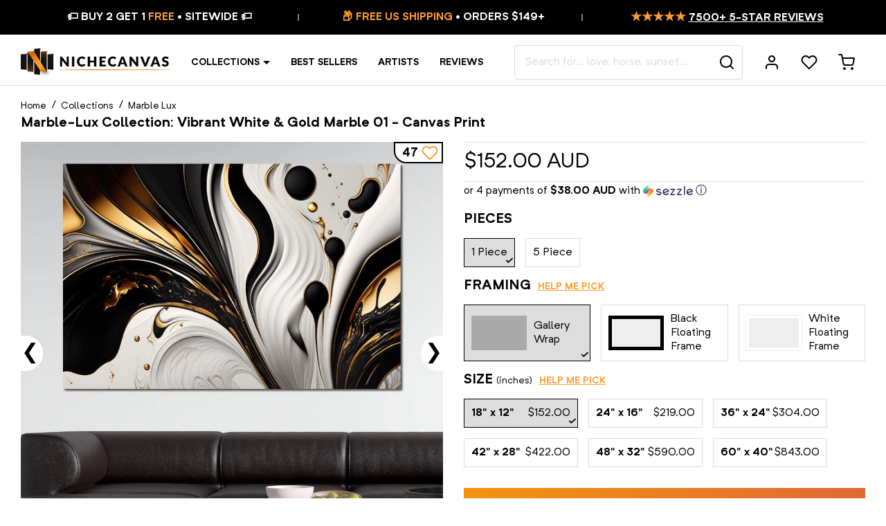

--- FILE ---
content_type: text/html; charset=utf-8
request_url: https://nichecanvas.com/en-au/products/marble-lux-collection-vibrant-white-gold-marble-01
body_size: 76767
content:
<!doctype html>
<html lang="en">
<head>
<!--LOOMI SDK-->
<!--DO NOT EDIT-->
<link rel="preconnect"  href="https://live.visually-io.com/" crossorigin data-em-disable>
<link rel="dns-prefetch" href="https://live.visually-io.com/" data-em-disable>
<script>
    (()=> {
        const env = 2;
        var store = "jestershop.myshopify.com";
        var alias = store.replace(".myshopify.com", "").replaceAll("-", "_").toUpperCase();
        var jitsuKey =  "js.20128501";
        window.loomi_ctx = {...(window.loomi_ctx || {}),storeAlias:alias,jitsuKey,env};
        
        
    
	
	var product = {};
	var variants = [];
	
	variants.push({id:42510791311531,policy:"continue",price:15200,iq:999999});
	
	variants.push({id:42510791344299,policy:"continue",price:21900,iq:999999});
	
	variants.push({id:42510791377067,policy:"continue",price:30400,iq:999999});
	
	variants.push({id:42510791409835,policy:"continue",price:42200,iq:999999});
	
	variants.push({id:42510791442603,policy:"continue",price:59000,iq:999999});
	
	variants.push({id:42510791475371,policy:"continue",price:84300,iq:999999});
	
	variants.push({id:42510791508139,policy:"continue",price:25300,iq:999999});
	
	variants.push({id:42510791540907,policy:"continue",price:30400,iq:999999});
	
	variants.push({id:42510791573675,policy:"continue",price:42200,iq:999999});
	
	variants.push({id:42510791606443,policy:"continue",price:59000,iq:999999});
	
	variants.push({id:42510791639211,policy:"continue",price:75800,iq:999999});
	
	variants.push({id:42510791671979,policy:"continue",price:101100,iq:999999});
	
	variants.push({id:42510791704747,policy:"continue",price:25300,iq:999999});
	
	variants.push({id:42510791737515,policy:"continue",price:30400,iq:999999});
	
	variants.push({id:42510791770283,policy:"continue",price:42200,iq:999999});
	
	variants.push({id:42510791803051,policy:"continue",price:59000,iq:999999});
	
	variants.push({id:42510791835819,policy:"continue",price:75800,iq:999999});
	
	variants.push({id:42510791868587,policy:"continue",price:101100,iq:999999});
	
	variants.push({id:42510791901355,policy:"continue",price:59000,iq:999995});
	
	variants.push({id:42510791934123,policy:"continue",price:67400,iq:999996});
	
	product.variants = variants;
	product.oos = !true;
	product.price = 15200 ;
	window.loomi_ctx.current_product=product;
	window.loomi_ctx.productId=7577197609131;
	window.loomi_ctx.variantId = 42510791311531;
	
    })()
</script>
<link href="https://live.visually-io.com/cf/JESTERSHOP.js?k=js.20128501&e=2&s=JESTERSHOP" rel="preload" as="script" data-em-disable>
<link href="https://live.visually-io.com/cf/JESTERSHOP.js?k=js.20128501&e=2&s=JESTERSHOP" rel="preload" as="script" data-em-disable>
<link href="https://assets.visually.io/widgets/vsly-preact.min.js" rel="preload" as="script" data-em-disable>
<script data-vsly="preact2" type="text/javascript" src="https://assets.visually.io/widgets/vsly-preact.min.js" data-em-disable></script>
<script type="text/javascript" src="https://live.visually-io.com/cf/JESTERSHOP.js" data-em-disable></script>
<script type="text/javascript" src="https://live.visually-io.com/v/visually.js" data-em-disable></script>
<script defer type="text/javascript" src="https://live.visually-io.com/v/visually-a.js" data-em-disable></script>
<!--LOOMI SDK-->


<link rel='preconnect dns-prefetch' href='https://api.config-security.com/' crossorigin />
<link rel='preconnect dns-prefetch' href='https://conf.config-security.com/' crossorigin />
<link rel='preconnect dns-prefetch' href='https://whale.camera/' crossorigin />

  
  






    <meta charset="utf-8">
    <meta http-equiv="X-UA-Compatible" content="IE=edge,chrome=1">
    <meta name="viewport" content="width=device-width,initial-scale=1,shrink-to-fit=no">
    <meta name="theme-color" content="#ffffff">
    <link rel="canonical" href="https://nichecanvas.com/en-au/products/marble-lux-collection-vibrant-white-gold-marble-01">
    <link rel="preconnect" href="//cdn.shopify.com">
    <link rel="preload" href="//nichecanvas.com/cdn/shop/t/181/assets/NeutrifPro-Regular.woff?v=156090999229066845661619018465" as="font" type="font/woff" crossorigin>
    <link rel="preload" href="//nichecanvas.com/cdn/shop/t/181/assets/NeutrifPro-Bold.woff?v=125043716283982953551619018033" as="font" type="font/woff" crossorigin>
    <link rel="preconnect" href="https://fonts.googleapis.com">
    <link rel="preconnect" href="https://fonts.gstatic.com" crossorigin>
    <link href="https://fonts.googleapis.com/css2?family=Playfair+Display:ital,wght@0,400;0,600;1,400;1,600&display=swap" rel="stylesheet"><link rel="shortcut icon" type="image/png" href="//nichecanvas.com/cdn/shop/files/favicon_32x32.png?v=1738886914">
    
    
    
    
    
    <script>window.performance && window.performance.mark && window.performance.mark('shopify.content_for_header.start');</script><meta name="google-site-verification" content="ZQZQZb5OESu_WaxexUtmWCCh6w0Enoq3YpiT9QbBG0Q">
<meta id="shopify-digital-wallet" name="shopify-digital-wallet" content="/20128501/digital_wallets/dialog">
<meta name="shopify-checkout-api-token" content="68fde41bb5eb0275211ab85827809e01">
<meta id="in-context-paypal-metadata" data-shop-id="20128501" data-venmo-supported="false" data-environment="production" data-locale="en_US" data-paypal-v4="true" data-currency="AUD">
<link rel="alternate" hreflang="x-default" href="https://nichecanvas.com/products/marble-lux-collection-vibrant-white-gold-marble-01">
<link rel="alternate" hreflang="en" href="https://nichecanvas.com/products/marble-lux-collection-vibrant-white-gold-marble-01">
<link rel="alternate" hreflang="en-GB" href="https://nichecanvas.com/en-gb/products/marble-lux-collection-vibrant-white-gold-marble-01">
<link rel="alternate" hreflang="en-AU" href="https://nichecanvas.com/en-au/products/marble-lux-collection-vibrant-white-gold-marble-01">
<link rel="alternate" type="application/json+oembed" href="https://nichecanvas.com/en-au/products/marble-lux-collection-vibrant-white-gold-marble-01.oembed">
<script async="async" src="/checkouts/internal/preloads.js?locale=en-AU"></script>
<link rel="preconnect" href="https://shop.app" crossorigin="anonymous">
<script async="async" src="https://shop.app/checkouts/internal/preloads.js?locale=en-AU&shop_id=20128501" crossorigin="anonymous"></script>
<script id="apple-pay-shop-capabilities" type="application/json">{"shopId":20128501,"countryCode":"CA","currencyCode":"AUD","merchantCapabilities":["supports3DS"],"merchantId":"gid:\/\/shopify\/Shop\/20128501","merchantName":"NicheCanvas","requiredBillingContactFields":["postalAddress","email"],"requiredShippingContactFields":["postalAddress","email"],"shippingType":"shipping","supportedNetworks":["visa","masterCard","amex","discover","jcb"],"total":{"type":"pending","label":"NicheCanvas","amount":"1.00"},"shopifyPaymentsEnabled":true,"supportsSubscriptions":true}</script>
<script id="shopify-features" type="application/json">{"accessToken":"68fde41bb5eb0275211ab85827809e01","betas":["rich-media-storefront-analytics"],"domain":"nichecanvas.com","predictiveSearch":true,"shopId":20128501,"locale":"en"}</script>
<script>var Shopify = Shopify || {};
Shopify.shop = "jestershop.myshopify.com";
Shopify.locale = "en";
Shopify.currency = {"active":"AUD","rate":"1.4648322"};
Shopify.country = "AU";
Shopify.theme = {"name":"Turbo Canvas","id":118620487851,"schema_name":"Turbo Canvas","schema_version":"1.0.0","theme_store_id":578,"role":"main"};
Shopify.theme.handle = "null";
Shopify.theme.style = {"id":null,"handle":null};
Shopify.cdnHost = "nichecanvas.com/cdn";
Shopify.routes = Shopify.routes || {};
Shopify.routes.root = "/en-au/";</script>
<script type="module">!function(o){(o.Shopify=o.Shopify||{}).modules=!0}(window);</script>
<script>!function(o){function n(){var o=[];function n(){o.push(Array.prototype.slice.apply(arguments))}return n.q=o,n}var t=o.Shopify=o.Shopify||{};t.loadFeatures=n(),t.autoloadFeatures=n()}(window);</script>
<script>
  window.ShopifyPay = window.ShopifyPay || {};
  window.ShopifyPay.apiHost = "shop.app\/pay";
  window.ShopifyPay.redirectState = null;
</script>
<script id="shop-js-analytics" type="application/json">{"pageType":"product"}</script>
<script defer="defer" async type="module" src="//nichecanvas.com/cdn/shopifycloud/shop-js/modules/v2/client.init-shop-cart-sync_BN7fPSNr.en.esm.js"></script>
<script defer="defer" async type="module" src="//nichecanvas.com/cdn/shopifycloud/shop-js/modules/v2/chunk.common_Cbph3Kss.esm.js"></script>
<script defer="defer" async type="module" src="//nichecanvas.com/cdn/shopifycloud/shop-js/modules/v2/chunk.modal_DKumMAJ1.esm.js"></script>
<script type="module">
  await import("//nichecanvas.com/cdn/shopifycloud/shop-js/modules/v2/client.init-shop-cart-sync_BN7fPSNr.en.esm.js");
await import("//nichecanvas.com/cdn/shopifycloud/shop-js/modules/v2/chunk.common_Cbph3Kss.esm.js");
await import("//nichecanvas.com/cdn/shopifycloud/shop-js/modules/v2/chunk.modal_DKumMAJ1.esm.js");

  window.Shopify.SignInWithShop?.initShopCartSync?.({"fedCMEnabled":true,"windoidEnabled":true});

</script>
<script>
  window.Shopify = window.Shopify || {};
  if (!window.Shopify.featureAssets) window.Shopify.featureAssets = {};
  window.Shopify.featureAssets['shop-js'] = {"shop-cart-sync":["modules/v2/client.shop-cart-sync_CJVUk8Jm.en.esm.js","modules/v2/chunk.common_Cbph3Kss.esm.js","modules/v2/chunk.modal_DKumMAJ1.esm.js"],"init-fed-cm":["modules/v2/client.init-fed-cm_7Fvt41F4.en.esm.js","modules/v2/chunk.common_Cbph3Kss.esm.js","modules/v2/chunk.modal_DKumMAJ1.esm.js"],"init-shop-email-lookup-coordinator":["modules/v2/client.init-shop-email-lookup-coordinator_Cc088_bR.en.esm.js","modules/v2/chunk.common_Cbph3Kss.esm.js","modules/v2/chunk.modal_DKumMAJ1.esm.js"],"init-windoid":["modules/v2/client.init-windoid_hPopwJRj.en.esm.js","modules/v2/chunk.common_Cbph3Kss.esm.js","modules/v2/chunk.modal_DKumMAJ1.esm.js"],"shop-button":["modules/v2/client.shop-button_B0jaPSNF.en.esm.js","modules/v2/chunk.common_Cbph3Kss.esm.js","modules/v2/chunk.modal_DKumMAJ1.esm.js"],"shop-cash-offers":["modules/v2/client.shop-cash-offers_DPIskqss.en.esm.js","modules/v2/chunk.common_Cbph3Kss.esm.js","modules/v2/chunk.modal_DKumMAJ1.esm.js"],"shop-toast-manager":["modules/v2/client.shop-toast-manager_CK7RT69O.en.esm.js","modules/v2/chunk.common_Cbph3Kss.esm.js","modules/v2/chunk.modal_DKumMAJ1.esm.js"],"init-shop-cart-sync":["modules/v2/client.init-shop-cart-sync_BN7fPSNr.en.esm.js","modules/v2/chunk.common_Cbph3Kss.esm.js","modules/v2/chunk.modal_DKumMAJ1.esm.js"],"init-customer-accounts-sign-up":["modules/v2/client.init-customer-accounts-sign-up_CfPf4CXf.en.esm.js","modules/v2/client.shop-login-button_DeIztwXF.en.esm.js","modules/v2/chunk.common_Cbph3Kss.esm.js","modules/v2/chunk.modal_DKumMAJ1.esm.js"],"pay-button":["modules/v2/client.pay-button_CgIwFSYN.en.esm.js","modules/v2/chunk.common_Cbph3Kss.esm.js","modules/v2/chunk.modal_DKumMAJ1.esm.js"],"init-customer-accounts":["modules/v2/client.init-customer-accounts_DQ3x16JI.en.esm.js","modules/v2/client.shop-login-button_DeIztwXF.en.esm.js","modules/v2/chunk.common_Cbph3Kss.esm.js","modules/v2/chunk.modal_DKumMAJ1.esm.js"],"avatar":["modules/v2/client.avatar_BTnouDA3.en.esm.js"],"init-shop-for-new-customer-accounts":["modules/v2/client.init-shop-for-new-customer-accounts_CsZy_esa.en.esm.js","modules/v2/client.shop-login-button_DeIztwXF.en.esm.js","modules/v2/chunk.common_Cbph3Kss.esm.js","modules/v2/chunk.modal_DKumMAJ1.esm.js"],"shop-follow-button":["modules/v2/client.shop-follow-button_BRMJjgGd.en.esm.js","modules/v2/chunk.common_Cbph3Kss.esm.js","modules/v2/chunk.modal_DKumMAJ1.esm.js"],"checkout-modal":["modules/v2/client.checkout-modal_B9Drz_yf.en.esm.js","modules/v2/chunk.common_Cbph3Kss.esm.js","modules/v2/chunk.modal_DKumMAJ1.esm.js"],"shop-login-button":["modules/v2/client.shop-login-button_DeIztwXF.en.esm.js","modules/v2/chunk.common_Cbph3Kss.esm.js","modules/v2/chunk.modal_DKumMAJ1.esm.js"],"lead-capture":["modules/v2/client.lead-capture_DXYzFM3R.en.esm.js","modules/v2/chunk.common_Cbph3Kss.esm.js","modules/v2/chunk.modal_DKumMAJ1.esm.js"],"shop-login":["modules/v2/client.shop-login_CA5pJqmO.en.esm.js","modules/v2/chunk.common_Cbph3Kss.esm.js","modules/v2/chunk.modal_DKumMAJ1.esm.js"],"payment-terms":["modules/v2/client.payment-terms_BxzfvcZJ.en.esm.js","modules/v2/chunk.common_Cbph3Kss.esm.js","modules/v2/chunk.modal_DKumMAJ1.esm.js"]};
</script>
<script>(function() {
  var isLoaded = false;
  function asyncLoad() {
    if (isLoaded) return;
    isLoaded = true;
    var urls = ["https:\/\/loox.io\/widget\/EJXo2tjpm\/loox.1509072259027.js?shop=jestershop.myshopify.com","\/\/social-login.oxiapps.com\/api\/init?vt=928363\u0026shop=jestershop.myshopify.com","https:\/\/embed.tawk.to\/widget-script\/60c3fd4565b7290ac63587da\/1f85t36ul.js?shop=jestershop.myshopify.com","https:\/\/cdn.customily.com\/shopify\/static\/customily.shopify.script.js?shop=jestershop.myshopify.com","https:\/\/form-assets.mailchimp.com\/snippet\/account\/218450002?shop=jestershop.myshopify.com","https:\/\/chimpstatic.com\/mcjs-connected\/js\/users\/fc86779d6508230f269a1d8a2\/f9998ac1b19ac90077012a323.js?shop=jestershop.myshopify.com","https:\/\/sdk.postscript.io\/sdk-script-loader.bundle.js?shopId=6695\u0026shop=jestershop.myshopify.com"];
    for (var i = 0; i < urls.length; i++) {
      var s = document.createElement('script');
      s.type = 'text/javascript';
      s.async = true;
      s.src = urls[i];
      var x = document.getElementsByTagName('script')[0];
      x.parentNode.insertBefore(s, x);
    }
  };
  if(window.attachEvent) {
    window.attachEvent('onload', asyncLoad);
  } else {
    window.addEventListener('load', asyncLoad, false);
  }
})();</script>
<script id="__st">var __st={"a":20128501,"offset":-18000,"reqid":"e033944b-772b-49e4-9b1c-307d1709d91f-1769905025","pageurl":"nichecanvas.com\/en-au\/products\/marble-lux-collection-vibrant-white-gold-marble-01","u":"772c0ce36697","p":"product","rtyp":"product","rid":7577197609131};</script>
<script>window.ShopifyPaypalV4VisibilityTracking = true;</script>
<script id="captcha-bootstrap">!function(){'use strict';const t='contact',e='account',n='new_comment',o=[[t,t],['blogs',n],['comments',n],[t,'customer']],c=[[e,'customer_login'],[e,'guest_login'],[e,'recover_customer_password'],[e,'create_customer']],r=t=>t.map((([t,e])=>`form[action*='/${t}']:not([data-nocaptcha='true']) input[name='form_type'][value='${e}']`)).join(','),a=t=>()=>t?[...document.querySelectorAll(t)].map((t=>t.form)):[];function s(){const t=[...o],e=r(t);return a(e)}const i='password',u='form_key',d=['recaptcha-v3-token','g-recaptcha-response','h-captcha-response',i],f=()=>{try{return window.sessionStorage}catch{return}},m='__shopify_v',_=t=>t.elements[u];function p(t,e,n=!1){try{const o=window.sessionStorage,c=JSON.parse(o.getItem(e)),{data:r}=function(t){const{data:e,action:n}=t;return t[m]||n?{data:e,action:n}:{data:t,action:n}}(c);for(const[e,n]of Object.entries(r))t.elements[e]&&(t.elements[e].value=n);n&&o.removeItem(e)}catch(o){console.error('form repopulation failed',{error:o})}}const l='form_type',E='cptcha';function T(t){t.dataset[E]=!0}const w=window,h=w.document,L='Shopify',v='ce_forms',y='captcha';let A=!1;((t,e)=>{const n=(g='f06e6c50-85a8-45c8-87d0-21a2b65856fe',I='https://cdn.shopify.com/shopifycloud/storefront-forms-hcaptcha/ce_storefront_forms_captcha_hcaptcha.v1.5.2.iife.js',D={infoText:'Protected by hCaptcha',privacyText:'Privacy',termsText:'Terms'},(t,e,n)=>{const o=w[L][v],c=o.bindForm;if(c)return c(t,g,e,D).then(n);var r;o.q.push([[t,g,e,D],n]),r=I,A||(h.body.append(Object.assign(h.createElement('script'),{id:'captcha-provider',async:!0,src:r})),A=!0)});var g,I,D;w[L]=w[L]||{},w[L][v]=w[L][v]||{},w[L][v].q=[],w[L][y]=w[L][y]||{},w[L][y].protect=function(t,e){n(t,void 0,e),T(t)},Object.freeze(w[L][y]),function(t,e,n,w,h,L){const[v,y,A,g]=function(t,e,n){const i=e?o:[],u=t?c:[],d=[...i,...u],f=r(d),m=r(i),_=r(d.filter((([t,e])=>n.includes(e))));return[a(f),a(m),a(_),s()]}(w,h,L),I=t=>{const e=t.target;return e instanceof HTMLFormElement?e:e&&e.form},D=t=>v().includes(t);t.addEventListener('submit',(t=>{const e=I(t);if(!e)return;const n=D(e)&&!e.dataset.hcaptchaBound&&!e.dataset.recaptchaBound,o=_(e),c=g().includes(e)&&(!o||!o.value);(n||c)&&t.preventDefault(),c&&!n&&(function(t){try{if(!f())return;!function(t){const e=f();if(!e)return;const n=_(t);if(!n)return;const o=n.value;o&&e.removeItem(o)}(t);const e=Array.from(Array(32),(()=>Math.random().toString(36)[2])).join('');!function(t,e){_(t)||t.append(Object.assign(document.createElement('input'),{type:'hidden',name:u})),t.elements[u].value=e}(t,e),function(t,e){const n=f();if(!n)return;const o=[...t.querySelectorAll(`input[type='${i}']`)].map((({name:t})=>t)),c=[...d,...o],r={};for(const[a,s]of new FormData(t).entries())c.includes(a)||(r[a]=s);n.setItem(e,JSON.stringify({[m]:1,action:t.action,data:r}))}(t,e)}catch(e){console.error('failed to persist form',e)}}(e),e.submit())}));const S=(t,e)=>{t&&!t.dataset[E]&&(n(t,e.some((e=>e===t))),T(t))};for(const o of['focusin','change'])t.addEventListener(o,(t=>{const e=I(t);D(e)&&S(e,y())}));const B=e.get('form_key'),M=e.get(l),P=B&&M;t.addEventListener('DOMContentLoaded',(()=>{const t=y();if(P)for(const e of t)e.elements[l].value===M&&p(e,B);[...new Set([...A(),...v().filter((t=>'true'===t.dataset.shopifyCaptcha))])].forEach((e=>S(e,t)))}))}(h,new URLSearchParams(w.location.search),n,t,e,['guest_login'])})(!0,!1)}();</script>
<script integrity="sha256-4kQ18oKyAcykRKYeNunJcIwy7WH5gtpwJnB7kiuLZ1E=" data-source-attribution="shopify.loadfeatures" defer="defer" src="//nichecanvas.com/cdn/shopifycloud/storefront/assets/storefront/load_feature-a0a9edcb.js" crossorigin="anonymous"></script>
<script crossorigin="anonymous" defer="defer" src="//nichecanvas.com/cdn/shopifycloud/storefront/assets/shopify_pay/storefront-65b4c6d7.js?v=20250812"></script>
<script data-source-attribution="shopify.dynamic_checkout.dynamic.init">var Shopify=Shopify||{};Shopify.PaymentButton=Shopify.PaymentButton||{isStorefrontPortableWallets:!0,init:function(){window.Shopify.PaymentButton.init=function(){};var t=document.createElement("script");t.src="https://nichecanvas.com/cdn/shopifycloud/portable-wallets/latest/portable-wallets.en.js",t.type="module",document.head.appendChild(t)}};
</script>
<script data-source-attribution="shopify.dynamic_checkout.buyer_consent">
  function portableWalletsHideBuyerConsent(e){var t=document.getElementById("shopify-buyer-consent"),n=document.getElementById("shopify-subscription-policy-button");t&&n&&(t.classList.add("hidden"),t.setAttribute("aria-hidden","true"),n.removeEventListener("click",e))}function portableWalletsShowBuyerConsent(e){var t=document.getElementById("shopify-buyer-consent"),n=document.getElementById("shopify-subscription-policy-button");t&&n&&(t.classList.remove("hidden"),t.removeAttribute("aria-hidden"),n.addEventListener("click",e))}window.Shopify?.PaymentButton&&(window.Shopify.PaymentButton.hideBuyerConsent=portableWalletsHideBuyerConsent,window.Shopify.PaymentButton.showBuyerConsent=portableWalletsShowBuyerConsent);
</script>
<script data-source-attribution="shopify.dynamic_checkout.cart.bootstrap">document.addEventListener("DOMContentLoaded",(function(){function t(){return document.querySelector("shopify-accelerated-checkout-cart, shopify-accelerated-checkout")}if(t())Shopify.PaymentButton.init();else{new MutationObserver((function(e,n){t()&&(Shopify.PaymentButton.init(),n.disconnect())})).observe(document.body,{childList:!0,subtree:!0})}}));
</script>
<link id="shopify-accelerated-checkout-styles" rel="stylesheet" media="screen" href="https://nichecanvas.com/cdn/shopifycloud/portable-wallets/latest/accelerated-checkout-backwards-compat.css" crossorigin="anonymous">
<style id="shopify-accelerated-checkout-cart">
        #shopify-buyer-consent {
  margin-top: 1em;
  display: inline-block;
  width: 100%;
}

#shopify-buyer-consent.hidden {
  display: none;
}

#shopify-subscription-policy-button {
  background: none;
  border: none;
  padding: 0;
  text-decoration: underline;
  font-size: inherit;
  cursor: pointer;
}

#shopify-subscription-policy-button::before {
  box-shadow: none;
}

      </style>

<script>window.performance && window.performance.mark && window.performance.mark('shopify.content_for_header.end');</script>
    
    <!-- Theme -->
<script type="text/javascript">
    window.NC = {
        settings: {
            currency: 'AUD',
            moneyFormat: "${{amount}}",
            moneyFormatWithCurrency: "${{amount}} AUD",
            mobileBreakpoint: 1024,
            resultsPerPage: 32,
            gutter: 3,
            collapseHeaderOnMobile: true,
            freeShippingThreshold: 149,
            searchServiceEndpoint: 'https://canvasmaker.nichecanvas.com',
            wishlistServiceEndpoint: 'https://canvasmaker.nichecanvas.com',
            socialServiceEndpoint: 'https://canvasmaker.nichecanvas.com'
        },
        locales: {
            'components.coupon.coupon_copied': "Coupon copied!",
            'components.suggest.title_products': "Product Suggestions",
            'components.suggest.title_other': "Get Inspired",
            'components.suggest.collection_label': "$title Collection",
            'product.finish_gallery_wrap': "Gallery Wrap",
            'product.finish_canvas': "Gallery Wrap",
            'product.finish_floating_frame': "Black Floating Frame",
            'product.finish_black_floating_frame': "Black Floating Frame",
            'product.finish_white_floating_frame': "White Floating Frame",
            "filters.no_result_for": "No match found for",
            "search.results_for": "result(s) for"
        }
    };
</script>
<!-- Google Optimize -->

<script src="https://www.googleoptimize.com/optimize.js?id=OPT-MWMQV7B"></script>

<!-- Justuno -->

<script data-cfasync="false">window.ju_num="";window.asset_host='//cdn.jst.ai/';(function(i,s,o,g,r,a,m){i[r]=i[r]||function(){(i[r].q=i[r].q||[]).push(arguments)};a=s.createElement(o),m=s.getElementsByTagName(o)[0];a.async=1;a.src=g;m.parentNode.insertBefore(a,m)})(window,document,'script',asset_host+'vck.js','juapp');</script>



    <title>Marble-Lux Collection: Vibrant White &amp; Gold Marble 01 &#124; NicheCanvas</title><meta name="description" content="Elevate your home decor with NicheCanvas&#39;s Marble-Lux Collection. This vibrant white &amp; gold marble canvas exemplifies luxury and symmetry, perfect for any room that needs a touch of elegance. Shop now! Top Quality | Ready to Mount | Free Shipping | Best Price"><script type="application/ld+json">
{
	"@context": "https://schema.org",
    "@type": "Organization",
    "name": "NicheCanvas",
    "legalName": "NicheCanvas",
    "url": "https://nichecanvas.com",
    "logo": "//nichecanvas.com/cdn/shop/files/nichecanvas_logo.jpg?v=14279793319457506385",
    "description": "NicheCanvas is a company that has taken the industry by storm with their line of digitally printed, modern, lightweight, durable home decoration art pieces. If you are looking to purchase a quality canvas print, NicheCanvas is the place to go. Their customer reviews are impressive, and they sell only the best in the industry. They curate a wide range of artistic styles, decorative themes, and price points so you can find just the right one for your home. Read on for more information about NicheCanvas and how it can help you find the perfect niche for your business.",
    "disambiguatingDescription": "NicheCanvas is an emerging trend in the art world. It’s for artists who are not afraid to tap into their inner creativity. Unlike traditional painting or sketching, acrylic, ink, and other materials are used to create murals on canvas. These pieces are finished with a glossy coating which can be tinted in any color. Some of the most popular colors are black, gold, bronze, red, purple, pink, orange and teal. If you're looking for unique art prints, NicheCanvas.com is the site to go to. Their website is full of unique and original art prints from independent artists worldwide. If you're not into the usual mainstream art prints, NicheCanvas offers an array of exclusive pieces. There are also many options for those who prefer abstract landscape paintings. If you want a unique gift that is a perfect fit for a loved one, you'll love NicheCanvas.",
    "mainEntityOfPage": "https://en.wikipedia.org/wiki/Wallpaper",
    "foundingDate": "2017",
    "actionableFeedbackPolicy": "https://nichecanvas.com/pages/privacy-policy",
    "areaServed": ["Arts District, CA"," Bunker Hill, CA"," Chinatown, CA"," Civic Center, CA"," Fashion District, CA"," Financial District, CA"," Flower District, CA"," Furniture and Decorative Arts District, CA"," Gallery Row, CA"," Historic Core, CA"," Jewelry District, CA"," Little Tokyo, CA"," Old Bank District, CA"," Skid Row, CA"," South Park, CA"," Toy District, CA"," Wholesale District, CA"," Boyle Heights, CA"," El Sereno, CA"," University Hills, CA"," Atwater Village, CA"," Cypress Park, CA"," Eagle Rock, CA"," Garvanza, CA"," Glassell Park, CA"," Hermon, CA"," Highland Park, CA"," Lincoln Heights, CA"," Montecito Heights, CA"," Monterey Hills, CA"," Mt. Washington, CA"," Angelino Heights, CA"," Franklin Hills, CA"," Echo Park, CA"," Edendale, CA"," Victor Heights, CA"," Historic Filipinotown, CA"," Temple-Beaudry, CA"," Elysian Heights, CA"," Mission Junction, CA"," Pico-Union, CA"," Westlake, CA"," MacArthur Park, CA"," Elysian Park, CA"," Solano Canyon, CA"," Elysian Valley, CA"," Hollywood, CA"," Beachwood Canyon, CA"," Cahuenga Pass, CA"," Hollywood Hills, CA"," Hollywood Dell, CA"," Whitley Heights, CA"," Hollywood Heights, CA"," Laurel Canyon, CA"," Mount Olympus, CA"," Nichols Canyon, CA"," Outpost Estates, CA"," Sunset Hills, CA"," East Hollywood, CA"," Little Armenia, CA"," Thai Town, CA"," Virgil Village, CA"," Melrose District, CA"," Melrose Hill, CA"," Sierra Vista, CA"," Spaulding Square, CA"," Yucca Corridor, CA"," Harbor City, CA"," Harbor Pines, CA"," Harbor Gateway, CA"," San Pedro, CA"," Palisades, CA"," Port of Los Angeles, CA"," Point Fermin, CA"," South Shores, CA"," Vista del Oro, CA"," The Gardens, CA"," Rolling Hills Highlands, CA"," Vinegar Hill, CA"," Terminal Island, CA"," Wilmington, CA"," Los Feliz, CA"," Franklin Hills, CA"," Silver Lake, CA"," Sunset Junction, CA"," Arlington Park, CA"," Athens on the Hill, CA"," Baldwin Hills, CA"," Baldwin Hills Estates, CA"," Baldwin Village, CA"," Baldwin Vista, CA"," Broadway Square, CA"," Cameo Plaza, CA"," Canterbury Knolls, CA"," Century Palms, CA"," Chesterfield Square, CA"," Crenshaw, CA"," Crenshaw Manor, CA"," Exposition Park, CA"," Gramercy Park, CA"," Green Meadows, CA"," Jefferson Park, CA"," King Estates, CA"," Leimert Park, CA"," Magnolia Square, CA"," Manchester Square, CA"," Morningside Circle, CA"," Park Mesa Heights, CA"," Hyde Park, CA"," Angeles Mesa, CA"," View Heights, CA"," Vermont Knolls, CA"," Vermont Park, CA"," Vermont Square, CA"," Village Green, CA"," Watts, CA"," West Adams, CA"," Kinney Heights, CA"," North University Park, CA"," Figueroa Corridor, CA"," University Park, CA"," West Alameda, CA"," West Park Terrace, CA"," Arleta, CA"," Balboa Park, CA"," Canoga Park, CA"," Chatsworth, CA"," Encino, CA"," Granada Hills, CA"," Balboa Highlands, CA"," Hansen Hills, CA"," Knollwood, CA"," Lake View Terrace, CA"," Lake Balboa, CA"," La Tuna Canyon, CA"," Rancho La Tuna Canyon, CA"," Mission Hills, CA"," North Hills, CA"," North Hollywood, CA"," NoHo Arts District, CA"," Northridge, CA"," Pacoima, CA"," Panorama City, CA"," Porter Ranch, CA"," Reseda, CA"," Reseda Ranch, CA"," Shadow Hills, CA"," Stonehurst, CA"," Sherman Oaks, CA"," Sherman Village, CA"," Studio City, CA"," Colfax Meadows, CA"," Silver Triangle, CA"," Sun Valley, CA"," Sunland, CA"," Sylmar, CA"," Olive View, CA"," Kagel Canyon, CA"," Tarzana, CA"," Melody Acres, CA"," Toluca Lake, CA"," Toluca Woods, CA"," West Toluca, CA"," Tujunga, CA"," Valley Village, CA"," Van NuysValley Glen, CA"," Cameron Woods, CA"," Ventura Business District, CA"," Warner Center, CA"," West Hills, CA"," Winnetka, CA"," Woodland Hills, CA"," Bel-Air, CA"," Roscomare Valley, CA"," Beverly Glen, CA"," East Gate Old Bel Air, CA"," West Gate Bel Air, CA"," Upper Bel Air, CA"," Benedict Canyon, CA"," Beverly Crest, CA"," Beverlywood, CA"," La Cienega Heights, CA"," Brentwood, CA"," Brentwood Circle, CA"," Brentwood Glen, CA"," Brentwood Hills, CA"," Brentwood Park, CA"," Brentwood Village, CA"," Bundy Canyon, CA"," Kenter Canyon, CA"," Crestwood Hills, CA"," Mandeville Canyon, CA"," Westridge Heights, CA"," South Brentwood, CA"," Westgate, CA"," Century City, CA"," Cheviot Hills, CA"," Castle Heights, CA"," Crestview, CA"," Del Rey, CA"," Mar Vista, CA"," Westdale, CA"," Marina Peninsula, CA"," Pacific Palisades, CA"," Castellammare, CA"," Marquez Knolls, CA"," Huntington Palisades, CA"," Palisades Highlands, CA"," Santa Monica Canyon, CA"," Rustic Canyon, CA"," Palisades del Rey, CA"," Palms, CA"," Westside Village, CA"," Playa del Rey, CA"," Playa Vista, CA"," Rancho Park, CA"," Home Junction, CA"," Regent Square, CA"," South Robertson, CA"," Reynier Village, CA"," Venice, CA"," Oakwood, CA"," Venice Canals, CA"," Westchester, CA"," Kentwood, CA"," Los Angeles International Airport, CA"," Loyola Village, CA"," Manchester Square, CA"," Westport Heights, CA"," West Los Angeles, CA"," Sawtelle, CA"," Westwood, CA"," Holmby Hills, CA"," Little Persia, CA"," Westwood Village, CA"," Westwood North Village, CA"," Arlington Heights, CA"," Western Heights, CA"," Carthay, CA"," Carthay Circle, CA"," Carthay Square, CA"," Little Ethiopia, CA"," South Carthay, CA"," Country Club Park, CA"," Fairfax District, CA"," Greater Hancock Park, CA"," Brookside Park, CA"," Fremont Place, CA"," Hancock Park, CA"," Larchmont, CA"," Larchmont Village, CA"," Windsor Square, CA"," Harvard Heights, CA"," La Brea-Hancock, CA"," Lafayette Square, CA"," Miracle Mile, CA"," Miracle Mile North, CA"," Miracle Mile South, CA"," Olympic Park, CA"," Oxford Square, CA"," Park La Brea, CA"," Ridgewood-Wilton, CA"," St. Andrews Square, CA"," Sycamore Square, CA"," Victoria Park, CA"," Wellington Square, CA"," West Pico, CA"," Picfair Village, CA"," Pico Del Mar, CA"," Pico Park, CA"," Wilshire Highlands, CA"," Wilshire Vista, CA"," Wilshire Center, CA"," Koreatown, CA"," Catalina Heights, CA"," Little Bangladesh, CA"," Wilshire Park, CA"," Longwood Highlands, CA"," Park Mile, CA"," Windsor Village, CA"],
    "award": [
        "Best In Canvas Collections",
        "Best In Home decoration",
        "Best In Custom Canvas",
        "Best In Custom Wallpapers",
        "Best In Wallpapers",
        "Best In Art Piece",
        "Best In Unique Collections",
        "Best In Art Collections",
        "Certified in Canvas Collections",
        "Certified in Home decoration",
        "Certified in Custom Canvas",
        "Certified in Custom Wallpapers",
        "Certified in Wallpapers",
        "Certified in Art Piece",
        "Certified in Unique Collections",
        "Certified in Art Collections"
    ],
    "knowsAbout": [
        "Unique Canvas Collections",
        "Canvas Collections",
        "Home decoration",
        "Home decoration Ideas",
        "Custom Canvas",
        "Custom Wallpapers",
        "Wallpapers",
        "Art Piece",
        "Unique Collections",
        "Art Collections"
    ],
    "contactPoint": {
 		"@type": "ContactPoint",
 		"contactType": "customer support",
 		"telephone": "+1 833-222-6827",
 		"availableLanguage": ["English"],
 		"email": "support@nichecanvas.com"
 	},
 	"sameAs": [
        "https://facebook.com/nichecanvas",
        "https://instagram.com/nichecanvas",
        "https://pinterest.com/nichecanvas"
 	],
    "address": {
    	"@type": "PostalAddress",
      	"streetAddress": "727 Chemin de Charny",
      	"addressLocality": "Lévis",
      	"addressRegion": "Quebec",
      	"postalCode": "G6Z 2L1",
      	"addressCountry": "Canada"
	}
}
</script>
<script type="application/ld+json">
  {
    "@context": "https://schema.org",
    "@type": "WebSite",
    "@id": "https://nichecanvas.com/en-au",
    "url": "https://nichecanvas.com/en-au",
    "name": "NicheCanvas",
    "alternateName": "niche canvas",
    "description": "A popular way to bring life and colors to a space is to hang art piece or canvas paintings, otherwise known as wall art, art prints, large canvas art, wall canvas, wall hangings and wall paintings. There are many options for design and they come in a variety of sizes. You can use Niche Canvas collections to enhance beauty and create a cohesive feel in a space. Or, you can mix and match smaller and larger canvases to create an eclectic look. There are many collections that can be used as home decor. The most popular Niche Canvas collections feature famous works of artwork. These collections come in many sizes and shapes. These collections are also very affordable which makes them popular. It is important that you choose the right collection for your home and style. Art is always evolving to keep up with new trends. There are certain classics that will remain timeless. The timeless masterpiece that is painting continues to be loved by many is the art of painting. The new trend in art is to hang a painted canvas on the walls in the room of a home or business. The wall art paintings give a fresh and new look with a hanging canvas. Many people believe that art collections are only for the rich. There are many options for displaying your art collection in your home even if you have a small home decor budget or aren't a collector of it.",
    "disambiguatingDescription": "There are various ways to decorate a bedroom. One popular way is to use Niche Canvas art. Canvas art can be paintings, murals, or tapestries. They can be hung on the walls or used as a backdrop for furniture. Wall arts can be used to create a specific mood or style in a room. For example, if you want to create a romantic mood, you might choose a painting or mural with soft colors and romantic themes. Wall arts are beautiful pieces of art that can be used to decorate your dining room. They come in a variety of shapes and sizes, and can be used to brighten up any room. Wall arts are a great way to show your style, and they can also be used to hide unsightly walls or fixtures. Wall art is one of the most popular ways to decorate a home. It can be used to create a focal point in a room or to add colors and interest. There are many different types of wall art to shop, including paintings, prints, photographs, and tapestries. Wall art can be expensive, but there are also many affordable options available. One of the best things about wall art is that it can be personalized to fit each individual's taste. Wall art is a great way to add personality and character to any room. It can also be a way to showcase your interests and selection. When decorating a room with wall art, it's important to think about the space you have available and what kind of look you're trying to achieve. If you're looking for something that's going to make a big statement, consider choosing a large piece of art that will take up a lot of space.",
    "identifier": "https://en.wikipedia.org/wiki/Canvas_print",
    "image": "https://cdn.shopify.com/s/files/1/2012/8501/files/logo_432_216x50.png",
    "mainEntityOfPage": "https://nichecanvas.com/collections/",
    "potentialAction": {
      "@type": "SearchAction",
      "target": {
        "@type": "EntryPoint",
        "urlTemplate": "https://nichecanvas.com/en-au/search?q={q}"
      },
      "query-input": "required name=q"
    }
  }
</script><script type="application/ld+json">
{
	"@context": "https://schema.org",
    "@type": "Product",
    "@id": "https://nichecanvas.com/en-au/products/marble-lux-collection-vibrant-white-gold-marble-01",
    "name": "Marble-Lux Collection: Vibrant White & Gold Marble 01 - Canvas Print",
    "award": "Best in U.S wall art canvas",
    "material": "Canvas Print",
    "brand": {"@type": "Brand","name": "NicheCanvas"},
    "sku": "O2TY265K",
    "mpn": "O2TY265K",
    "description": "Elevate your home decor with NicheCanvas&#39;s Marble-Lux Collection. This vibrant white &amp; gold marble canvas exemplifies luxury and symmetry, perfect for any room that needs a touch of elegance. Shop now!",
    "url": "https://nichecanvas.com/en-au/en-au/products/marble-lux-collection-vibrant-white-gold-marble-01",
    "itemCondition": "https://schema.org/NewCondition",
    "image": "https://nichecanvas.com/cdn/shop/products/5-piece_canvas_6_4210c4e3-1f4b-4e3a-a029-bed51399a728_1024x.jpg?v=1762465545",
    
    "offers": [
        {
          "@type": "Offer",
          "price": "152.00",
          "priceCurrency": "AUD",
          "itemCondition": "https://schema.org/NewCondition",
          "url": "https://nichecanvas.com/en-au/en-au/products/marble-lux-collection-vibrant-white-gold-marble-01?variant=42510791311531",
          "sku": "O2TY265K",
          "mpn": "O2TY265K",
          "availability": "https://schema.org/InStock",
          "priceValidUntil": "2026-03-02"},
        {
          "@type": "Offer",
          "price": "219.00",
          "priceCurrency": "AUD",
          "itemCondition": "https://schema.org/NewCondition",
          "url": "https://nichecanvas.com/en-au/en-au/products/marble-lux-collection-vibrant-white-gold-marble-01?variant=42510791344299",
          "sku": "H5GZA9Z6",
          "mpn": "H5GZA9Z6",
          "availability": "https://schema.org/InStock",
          "priceValidUntil": "2026-03-02"},
        {
          "@type": "Offer",
          "price": "304.00",
          "priceCurrency": "AUD",
          "itemCondition": "https://schema.org/NewCondition",
          "url": "https://nichecanvas.com/en-au/en-au/products/marble-lux-collection-vibrant-white-gold-marble-01?variant=42510791377067",
          "sku": "AW6UESHT",
          "mpn": "AW6UESHT",
          "availability": "https://schema.org/InStock",
          "priceValidUntil": "2026-03-02"},
        {
          "@type": "Offer",
          "price": "422.00",
          "priceCurrency": "AUD",
          "itemCondition": "https://schema.org/NewCondition",
          "url": "https://nichecanvas.com/en-au/en-au/products/marble-lux-collection-vibrant-white-gold-marble-01?variant=42510791409835",
          "sku": "AL7H8YN0",
          "mpn": "AL7H8YN0",
          "availability": "https://schema.org/InStock",
          "priceValidUntil": "2026-03-02"},
        {
          "@type": "Offer",
          "price": "590.00",
          "priceCurrency": "AUD",
          "itemCondition": "https://schema.org/NewCondition",
          "url": "https://nichecanvas.com/en-au/en-au/products/marble-lux-collection-vibrant-white-gold-marble-01?variant=42510791442603",
          "sku": "SNWKHM7J",
          "mpn": "SNWKHM7J",
          "availability": "https://schema.org/InStock",
          "priceValidUntil": "2026-03-02"},
        {
          "@type": "Offer",
          "price": "843.00",
          "priceCurrency": "AUD",
          "itemCondition": "https://schema.org/NewCondition",
          "url": "https://nichecanvas.com/en-au/en-au/products/marble-lux-collection-vibrant-white-gold-marble-01?variant=42510791475371",
          "sku": "Z4TJQ2OV",
          "mpn": "Z4TJQ2OV",
          "availability": "https://schema.org/InStock",
          "priceValidUntil": "2026-03-02"},
        {
          "@type": "Offer",
          "price": "253.00",
          "priceCurrency": "AUD",
          "itemCondition": "https://schema.org/NewCondition",
          "url": "https://nichecanvas.com/en-au/en-au/products/marble-lux-collection-vibrant-white-gold-marble-01?variant=42510791508139",
          "sku": "X6WF5DII",
          "mpn": "X6WF5DII",
          "availability": "https://schema.org/InStock",
          "priceValidUntil": "2026-03-02"},
        {
          "@type": "Offer",
          "price": "304.00",
          "priceCurrency": "AUD",
          "itemCondition": "https://schema.org/NewCondition",
          "url": "https://nichecanvas.com/en-au/en-au/products/marble-lux-collection-vibrant-white-gold-marble-01?variant=42510791540907",
          "sku": "SZKD1ND4",
          "mpn": "SZKD1ND4",
          "availability": "https://schema.org/InStock",
          "priceValidUntil": "2026-03-02"},
        {
          "@type": "Offer",
          "price": "422.00",
          "priceCurrency": "AUD",
          "itemCondition": "https://schema.org/NewCondition",
          "url": "https://nichecanvas.com/en-au/en-au/products/marble-lux-collection-vibrant-white-gold-marble-01?variant=42510791573675",
          "sku": "4EWTMLX7",
          "mpn": "4EWTMLX7",
          "availability": "https://schema.org/InStock",
          "priceValidUntil": "2026-03-02"},
        {
          "@type": "Offer",
          "price": "590.00",
          "priceCurrency": "AUD",
          "itemCondition": "https://schema.org/NewCondition",
          "url": "https://nichecanvas.com/en-au/en-au/products/marble-lux-collection-vibrant-white-gold-marble-01?variant=42510791606443",
          "sku": "15U7WIAX",
          "mpn": "15U7WIAX",
          "availability": "https://schema.org/InStock",
          "priceValidUntil": "2026-03-02"},
        {
          "@type": "Offer",
          "price": "758.00",
          "priceCurrency": "AUD",
          "itemCondition": "https://schema.org/NewCondition",
          "url": "https://nichecanvas.com/en-au/en-au/products/marble-lux-collection-vibrant-white-gold-marble-01?variant=42510791639211",
          "sku": "AHRXWR2B",
          "mpn": "AHRXWR2B",
          "availability": "https://schema.org/InStock",
          "priceValidUntil": "2026-03-02"},
        {
          "@type": "Offer",
          "price": "1011.00",
          "priceCurrency": "AUD",
          "itemCondition": "https://schema.org/NewCondition",
          "url": "https://nichecanvas.com/en-au/en-au/products/marble-lux-collection-vibrant-white-gold-marble-01?variant=42510791671979",
          "sku": "R12WDZ8T",
          "mpn": "R12WDZ8T",
          "availability": "https://schema.org/InStock",
          "priceValidUntil": "2026-03-02"},
        {
          "@type": "Offer",
          "price": "253.00",
          "priceCurrency": "AUD",
          "itemCondition": "https://schema.org/NewCondition",
          "url": "https://nichecanvas.com/en-au/en-au/products/marble-lux-collection-vibrant-white-gold-marble-01?variant=42510791704747",
          "sku": "8JK2EEOI",
          "mpn": "8JK2EEOI",
          "availability": "https://schema.org/InStock",
          "priceValidUntil": "2026-03-02"},
        {
          "@type": "Offer",
          "price": "304.00",
          "priceCurrency": "AUD",
          "itemCondition": "https://schema.org/NewCondition",
          "url": "https://nichecanvas.com/en-au/en-au/products/marble-lux-collection-vibrant-white-gold-marble-01?variant=42510791737515",
          "sku": "1EUUWW0E",
          "mpn": "1EUUWW0E",
          "availability": "https://schema.org/InStock",
          "priceValidUntil": "2026-03-02"},
        {
          "@type": "Offer",
          "price": "422.00",
          "priceCurrency": "AUD",
          "itemCondition": "https://schema.org/NewCondition",
          "url": "https://nichecanvas.com/en-au/en-au/products/marble-lux-collection-vibrant-white-gold-marble-01?variant=42510791770283",
          "sku": "MG9QIIZ4",
          "mpn": "MG9QIIZ4",
          "availability": "https://schema.org/InStock",
          "priceValidUntil": "2026-03-02"},
        {
          "@type": "Offer",
          "price": "590.00",
          "priceCurrency": "AUD",
          "itemCondition": "https://schema.org/NewCondition",
          "url": "https://nichecanvas.com/en-au/en-au/products/marble-lux-collection-vibrant-white-gold-marble-01?variant=42510791803051",
          "sku": "7N72OM66",
          "mpn": "7N72OM66",
          "availability": "https://schema.org/InStock",
          "priceValidUntil": "2026-03-02"},
        {
          "@type": "Offer",
          "price": "758.00",
          "priceCurrency": "AUD",
          "itemCondition": "https://schema.org/NewCondition",
          "url": "https://nichecanvas.com/en-au/en-au/products/marble-lux-collection-vibrant-white-gold-marble-01?variant=42510791835819",
          "sku": "ZOK1BBNH",
          "mpn": "ZOK1BBNH",
          "availability": "https://schema.org/InStock",
          "priceValidUntil": "2026-03-02"},
        {
          "@type": "Offer",
          "price": "1011.00",
          "priceCurrency": "AUD",
          "itemCondition": "https://schema.org/NewCondition",
          "url": "https://nichecanvas.com/en-au/en-au/products/marble-lux-collection-vibrant-white-gold-marble-01?variant=42510791868587",
          "sku": "HZ0SDG8K",
          "mpn": "HZ0SDG8K",
          "availability": "https://schema.org/InStock",
          "priceValidUntil": "2026-03-02"},
        {
          "@type": "Offer",
          "price": "590.00",
          "priceCurrency": "AUD",
          "itemCondition": "https://schema.org/NewCondition",
          "url": "https://nichecanvas.com/en-au/en-au/products/marble-lux-collection-vibrant-white-gold-marble-01?variant=42510791901355",
          "sku": "MC6J9ZVG",
          "mpn": "MC6J9ZVG",
          "availability": "https://schema.org/InStock",
          "priceValidUntil": "2026-03-02"},
        {
          "@type": "Offer",
          "price": "674.00",
          "priceCurrency": "AUD",
          "itemCondition": "https://schema.org/NewCondition",
          "url": "https://nichecanvas.com/en-au/en-au/products/marble-lux-collection-vibrant-white-gold-marble-01?variant=42510791934123",
          "sku": "FNKKVBAH",
          "mpn": "FNKKVBAH",
          "availability": "https://schema.org/InStock",
          "priceValidUntil": "2026-03-02"}
	]
}
</script>
    
<meta name="author" content="NicheCanvas">
<meta property="og:url" content="https://nichecanvas.com/en-au/products/marble-lux-collection-vibrant-white-gold-marble-01">
<meta property="og:site_name" content="NicheCanvas">



<meta property="og:type" content="product">
<meta property="og:title" content="Marble-Lux Collection: Vibrant White &amp; Gold Marble 01">
    
        <meta property="og:image" content="https://nichecanvas.com/cdn/shop/products/5-piece_canvas_6_4210c4e3-1f4b-4e3a-a029-bed51399a728_600x.jpg?v=1762465545">
        <meta property="og:image:secure_url" content="https://nichecanvas.com/cdn/shop/products/5-piece_canvas_6_4210c4e3-1f4b-4e3a-a029-bed51399a728_600x.jpg?v=1762465545">
        <meta property="og:image:width" content="1024">
        <meta property="og:image:height" content="1024">
    
<meta property="product:price:amount" content="152.00">
<meta property="product:price:currency" content="USD">
    


<meta property="og:description" content="Elevate your home decor with NicheCanvas&#39;s Marble-Lux Collection. This vibrant white &amp; gold marble canvas exemplifies luxury and symmetry, perfect for any room that needs a touch of elegance. Shop now!">




<meta name="twitter:card" content="summary">

<meta name="twitter:title" content="Marble-Lux Collection: Vibrant White & Gold Marble 01">
<meta name="twitter:description" content="Enhance your space&#39;s elegance with the Marble-Lux Collection: Vibrant White &amp;amp; Gold Marble 01 Canvas Print. Its yellow, black, gray and brown tones feature symmetrical patterns and a luxurious gold marble design that instantly adds style to any room. Elevate your décor with this exquisite wall art.">
<meta name="twitter:image" content="https://nichecanvas.com/cdn/shop/products/5-piece_canvas_6_4210c4e3-1f4b-4e3a-a029-bed51399a728_240x.jpg?v=1762465545">
<meta name="twitter:image:width" content="240">
<meta name="twitter:image:height" content="240">


    <style>
    @font-face {
        font-family: 'Neutrif Pro';
        src: url(//nichecanvas.com/cdn/shop/t/181/assets/NeutrifPro-Regular.woff?v=156090999229066845661619018465) format('woff');
        font-weight: normal;
        font-style: normal;
        font-display: swap;
    }
    @font-face {
        font-family: 'Neutrif Pro';
        src: url(//nichecanvas.com/cdn/shop/t/181/assets/NeutrifPro-Bold.woff?v=125043716283982953551619018033) format('woff');
        font-weight: bold;
        font-style: normal;
        font-display: swap;
    }
</style>

    <link href="//nichecanvas.com/cdn/shop/t/181/assets/theme.css?v=133555549964412891665763103" rel="stylesheet" type="text/css" media="all" />
    
    <script>var loox_global_hash = '1769896539563';</script><style>.loox-reviews-default { max-width: 1200px; margin: 0 auto; }.loox-rating .loox-icon { color:#ff9c32; }
:root { --lxs-rating-icon-color: #ff9c32; }</style><svg xmlns="http://www.w3.org/2000/svg" style="display: none" id="loox-rating-icon-svg-store">
	<defs />
	<symbol id="looxicons-rating-icon-fill" viewBox="0 0 24 24" fill="currentcolor">
		<path
			fill-rule="evenodd"
			d="M2 0a2 2 0 0 0-2 2v20a2 2 0 0 0 2 2h20a2 2 0 0 0 2-2V2a2 2 0 0 0-2-2H2Zm4.152 20.5L12 17.226l5.848 3.274-1.306-6.574 4.921-4.55-6.655-.79L12 2.5 9.192 8.586l-6.656.79 4.922 4.55L6.152 20.5Z"
			clip-rule="evenodd"
		/>
	</symbol>
	<symbol id="looxicons-rating-icon-line" viewBox="0 0 24 24" fill="currentcolor">
		<path
			fill-rule="evenodd"
			d="M2 0a2 2 0 0 0-2 2v20a2 2 0 0 0 2 2h20a2 2 0 0 0 2-2V2a2 2 0 0 0-2-2H2Zm4.152 20.5L12 17.226l5.848 3.274-1.306-6.574 4.921-4.55-6.655-.79L12 2.5 9.192 8.586l-6.656.79 4.922 4.55L6.152 20.5Z"
			clip-rule="evenodd"
			opacity=".35"
		/>
	</symbol>
	<defs>
		<style>
			.lx-icon-fill {
				--lx-fill-width: calc(100% - var(--lx-rating-percent, 0%));
				clip-path: inset(0 var(--lx-fill-width, 0) 0 0);
			}
			.lx-icon-line {
				clip-path: inset(0 0 0 var(--lx-rating-percent, 0%));
			}
			[data-lx-fill='empty'] {
				--lx-rating-percent: 0%;
			}
			[data-lx-fill='half'] {
				--lx-rating-percent: 50%;
			}
			[data-lx-fill='full'] {
				--lx-rating-percent: 100%;
			}
		</style>

		<g id="looxicons-rating-icon">
			<use href="#looxicons-rating-icon-line" class="lx-icon-line"></use>
			<use href="#looxicons-rating-icon-fill" class="lx-icon-fill"></use>
		</g>
	</defs>
</svg>

    
<!-- BEGIN app block: shopify://apps/seowill-redirects/blocks/brokenlink-404/cc7b1996-e567-42d0-8862-356092041863 -->
<!-- END app block --><!-- BEGIN app block: shopify://apps/consentik-cookie/blocks/omega-cookies-notification/13cba824-a338-452e-9b8e-c83046a79f21 --><script type="text/javascript" src="https://cdn.shopify.com/extensions/019bf990-d4a3-7fe0-a60b-2456709361bc/consentik-ex-202601261609/assets/jQueryOT.min.js" defer></script>

<script>
    window.otCKAppData = {};
    var otCKRequestDataInfo = {};
    var otCKRootLink = '';
    var otCKSettings = {};
    window.OCBCookies = []
    window.OCBCategories = []
    window['otkConsent'] = window['otkConsent'] || {};
    window.otJQuerySource = "https://cdn.shopify.com/extensions/019bf990-d4a3-7fe0-a60b-2456709361bc/consentik-ex-202601261609/assets/jQueryOT.min.js"
</script>



    <script>
        console.log('UN ACTIVE CROSS', )
        function __remvoveCookie(name) {
            document.cookie = name + '=; expires=Thu, 01 Jan 1970 00:00:00 UTC; path=/;';
        }

        __remvoveCookie('__cross_accepted');
    </script>





    <script>
        let otCKEnableDebugger = 0;
    </script>




    <script>
        window.cstCookiesData = {"rootLink":"https://apps.consentik.com/consentik","cookies":[],"category":[]};
    </script>



    <script>
        window.cstMultipleLanguages = {"rootLink":"https://apps.consentik.com/consentik","config":{},"cookieInformation":[{"trigger":"Cookies detail","name":"Name","provider":"Provider","domain":"Domain","path":"Path","type":"Type","retention":"Retention","purpose":"Purpose","language":"en"}],"bannerText":[],"cookies":[],"categories":[],"privacyPopup":[]};
    </script>





    <script>
        window.otCKAppData = {"terms":["cookie_banner","customize_appearance","custom_text_and_color","built_in_themes","custom_banner_width","show_cookie_icon","show_dismiss_btn","google_policy","customer_privacy","show_close_icon","quick_cookie_selector","show_preference_btn","display_restriction"],"settings":{"id":17689,"shop":"jestershop.myshopify.com","shop_id":"20128501","message":"This website uses cookies to ensure you get the best experience on our website. Details can be found in our","submit_text":"Got it!","info_text":"Privacy Policy","text_size":13,"dismiss_text":"Dismiss","prefrences_text":"Preferences","preferences_title":null,"accept_selected_text":"Allow selection","accept_all_text":"Allow all cookies","title_popup":"This website uses cookies","mess_popup":"This website is using cookies to analyze our traffic, personalize content and/or ads, to provide video content. We also share information about your use of our site with our analytics and advertising partners who may combine it with other information that you’ve provided to them or that they’ve collected from your use of their services.","title":null,"google_privacy_text":"Google's Privacy Policy","impressum_title":"Legal Disclosure (Imprint)","permission":"0","show_icon":"0","app_enable":"1","privacy_link":"https://nichecanvas.com/pages/privacy-policy","popup_layout":1,"fullwidth_position":2,"corner_position":2,"center_position":1,"show_homepage":"1","show_all":"0","show_all_eu":"1","eu_countries":"[]","cache_time":60,"popup_bgcolor":"#000000","popup_textcolor":"#ffffff","more_textcolor":"#ffffff","submit_bgcolor":"#000000","submit_textcolor":"#FF9C32","custom_css":"","show_dismiss":"1","show_dismiss_popup":"0","show_prefrences":"0","color_text_popup":"#FFFFFF","dismiss_textcolor":"#f8e71c","dismiss_bgcolor":"#000000","close_dismis":"0","prefrences_bgcolor":"#000000","prefrences_textcolor":"#F8E71C","accept_selected_text_color":"#02909c","accept_selected_bgcolor":"#e4f3f7","accept_all_text_color":"#ffffff","accept_all_bgcolor":"#02909c","show_cookies":"1","title_color_popup":"#000000","bgcolor_popup":"#ffffff","show_specific_region":["AT","BE","BG","HR","CY","CZ","DK","EE","FI","FR","DE","GR","HU","IE","IT","LV","LT","LU","MT","NL","PL","PT","RO","SK","SI","ES","SE","GB"],"style_request_page":"{\"info_bgcolor\":\"#ffffff\",\"show_bgcolor\":\"#2f87e4\",\"edit_bgcolor\":\"#ca2f2f\",\"delete_bgcolor\":\"#770e0e\",\"delete_textcolor\":\"#ffffff\",\"edit_textcolor\":\"#ffffff\",\"show_textcolor\":\"#ffffff\",\"info_textcolor\":\"#000000\",\"info_text_size\":\"13\"}","banner_position":"full","side_position":"left","show_cookies_btn":"0","upgrade_date":null,"theme_name":null,"unit_space":"%","popup_width":100,"position_top":0,"position_left":0,"position_right":0,"position_bottom":0,"enable_debugger":"0","regulation_template":null,"is_updated_cookies":"0","script_tagid":"132096655432","google_privacy_link":"https://business.safety.google/privacy/","enable_google_privacy":"0","enable_impressum":"0","impressum_link":"","decline_behavior":"hide_banner_temporarily","leave_site_url":null,"language_template":"en","text_align":"center","icon_size":25,"plan_name":"Basic"},"unpublicCookies":[],"rootLink":"https://apps.consentik.com/consentik","shopId":"20128501","privacyPopup":{},"advancedSetting":{"icon_banner_url":null,"button_icon_url":null,"pages_locked":null,"show_close_icon":"0","app_lang":"en","check_list":null,"is_hide_checklist":0,"schedule_enable":"0","schedule_duration":null,"schedule_interval":"no","schedule_secret":"0","banner_holiday":"0","admin_mode":false,"setup_mode":false,"banner_status":null,"glass_effect":null,"quick_show_category":"0","delay_show":0,"gpc":"0","reopen_conf":{"btnBg":"#EA9F30","btnText":"Manage cookie","behavior":"banner","btnColor":"#FFFFFF","position":"bottom-right","displayAs":"icon","verticalMargin":10,"footerLinkEnable":false,"horizontalMargin":10},"data_sale_opts":null,"preferences_opts":{"show_table":false,"show_count":false,"type":"necessary","consent":["necessary"]},"buttons_position":null,"sklik_rtg_id":null,"bing_tag_id":null,"font_name":null,"border_style":"rounded","store_front_metafield_id":null,"block_interaction":{"enable":false,"blur":6,"opacity":0.3},"shop_locales":null},"type":"BASIC","planId":37,"fromPlus":false,"fromAdvanced":false,"fromPremium":false,"isUnlimited":false,"isFree":true,"isPaid":false};
        window.cstUseLiquid = window.otCKAppData.uId >= window.otCKAppData.lowestId;
        if (typeof otCKAppData === 'object') {
            otCKRootLink = otCKAppData.rootLink;
            otCKSettings = otCKAppData.settings;
        }
        if (window.cstCookiesData != undefined) {
            window.otCKAppData.cookies = window.cstCookiesData.cookies
            window.otCKAppData.category = window.cstCookiesData.category
        }
        window.otCKRequestDataInfo = window.otCKRequestDataInfo ? window.otCKRequestDataInfo : {};
    </script>



<!-- BEGIN app snippet: consent-mode --><script>    const cstConsentMode = window.otCKAppData?.consentMode;    if (!!cstConsentMode && cstConsentMode?.enable_gcm) {        console.log('GCM LIQUID CALLING...');        window['otkConsent'] = cstConsentMode;        _cst_gcm_initialize(cstConsentMode)    }    function _cst_gcm_initialize(consentMode) {        console.log('GCM INITIALIZED...');        const canAuto = !consentMode?.have_gtm && !consentMode?.keep_gtm_setup;        const trackingIds = consentMode.gtm?.split(',');        if (!window.cstUseLiquid || !canAuto) return;        console.log('GCM WORKING...');        /**         *         * @type {string[]}         */        const regions = window.otCKAppData.consentModeRegions;        const isShowAll = window.otCKAppData?.settings?.show_all === '1';        const userRegion = isShowAll ? {} : {region: regions};        window.cstUserRegion = userRegion;        window.otCookiesGCM = {            url_passthrough: false,            ads_data_redaction: false,            config: Object.assign({                //Marketing                ad_user_data: !consentMode.ad_user_data ? "granted" : "denied",                ad_personalization: !consentMode.ad_personalization ? "granted" : "denied",                ad_storage: !consentMode.ad_storage ? "granted" : "denied",                // analytics                analytics_storage: !consentMode.analytics_storage ? "granted" : "denied",                // preferences                functionality_storage: !consentMode.functionality_storage ? "granted" : "denied",                personalization_storage: !consentMode.personalization_storage ? "granted" : "denied",                security_storage: !consentMode.security_storage ? "granted" : "denied",                cst_default: 'granted',                wait_for_update: 500            }, userRegion),        };        const rulesScript = document.createElement('script');        rulesScript.src = "https://cdn.shopify.com/extensions/019bf990-d4a3-7fe0-a60b-2456709361bc/consentik-ex-202601261609/assets/core.js";        const firstChild = document.head.firstChild;        document.head.insertBefore(rulesScript, firstChild);        if (trackingIds?.length > 0 && canAuto) {            console.log('GCM TAG INITIALIZED...', trackingIds);            for (const key of trackingIds) {                const ID = key.trim();                if (ID.startsWith('GTM')) {                    const GTM = document.createElement('script');                    GTM.innerHTML = `(function(w,d,s,l,i){w[l]=w[l]||[];w[l].push({'gtm.start':new Date().getTime(),event:'gtm.js'});var f=d.getElementsByTagName(s)[0],j=d.createElement(s),dl=l!='dataLayer'?'&l='+l:'';j.async=true;j.src='https://www.googletagmanager.com/gtm.js?id='+i+dl;f.parentNode.insertBefore(j,f);})(window,document,'script','dataLayer','${ID}');`                    document.head.append(GTM);                } else if (ID.startsWith('G')) {                    const gtagScript = document.createElement('script');                    gtagScript.async = true;                    gtagScript.src = `https://www.googletagmanager.com/gtag/js?id=${ID}`;                    document.head.append(gtagScript);                    const gtagContent = document.createElement('script');                    gtagContent.innerHTML = `window.dataLayer = window.dataLayer || [];function gtag(){dataLayer.push(arguments);}gtag('js', new Date());gtag('config', '${ID}');`                    document.head.append(gtagContent);                } else if (ID.startsWith('ca-pub')) {                    const tag = document.createElement("script");                    tag.src = `https://pagead2.googlesyndication.com/pagead/js/adsbygoogle.js?client=${ID}`;                    tag.async = true;                    document.head.append(tag);                } else if (ID.startsWith('AW-')) {                    const tag = document.createElement("script");                    tag.src = `https://www.googletagmanager.com/gtag/destination?id=${ID}`;                    tag.async = true;                    document.head.append(tag);                }            }        }    }</script><!-- END app snippet -->
<!-- BEGIN app snippet: UET --><script>    const cstAdvanced = window.otCKAppData?.advancedSetting;    const cstUetEnabled = cstAdvanced?.enable_uet === '1';    const cstMicrosoftConsent = cstAdvanced?.microsoft_consent;    if (cstUetEnabled && window.cstUseLiquid && !!cstMicrosoftConsent) {        if (cstMicrosoftConsent.hasUET && !!cstMicrosoftConsent.uetId) {            !function (e, a, n, t, o) {                var c, r, d;                e[o] = e[o] || [], c = function () {                    var a = {ti: Number(cstMicrosoftConsent.uetId), enableAutoSpaTracking: !0};                    a.q = e[o], e[o] = new UET(a), e[o].push("pageLoad")                }, (r = a.createElement(n)).src = "//bat.bing.com/bat.js", r.async = 1, r.onload = r.onreadystatechange = function () {                    var e = this.readyState;                    e && "loaded" !== e && "complete" !== e || (c(), r.onload = r.onreadystatechange = null)                }, (d = a.getElementsByTagName(n)[0]).parentNode.insertBefore(r, d)            }(window, document, "script", 0, "uetq");            console.log('UET INITIAL SETTING...');        }        if (cstMicrosoftConsent.hasClarity && !!cstMicrosoftConsent.clarityId) {            (function (c, l, a, r, i, t, y) {                c[a] = c[a] || function () {                    (c[a].q = c[a].q || []).push(arguments)                };                t = l.createElement(r);                t.async = 1;                t.src = "https://www.clarity.ms/tag/" + i;                y = l.getElementsByTagName(r)[0];                y.parentNode.insertBefore(t, y);            })(window, document, "clarity", "script", `${cstMicrosoftConsent.clarityId}`);            console.log('CLARITY INITIAL SETTING...');        }        /**         * UET Function         */        window.uetq = window.uetq || [];        function __cstUetHasCookie(name, values) {            return document.cookie.split(";").some((cookie) => {                cookie = cookie.trim();                return (                    cookie.startsWith(name) && values.some((v) => cookie.includes(v))                );            });        }        function __cstUetSetCookie(name, value, days) {            let expires = "";            if (typeof value !== "string") {                value = JSON.stringify(value);            }            let expiredDate = window.otCookiesExpiredDate;            if (days) {                expiredDate = days;            }            let date = new Date();            date.setTime(date.getTime() + expiredDate * 24 * 60 * 60 * 1000);            expires = "; expires=" + date.toUTCString();            document.cookie = name + "=" + value + expires + "; path=/";        }        function _otkBingConsent() {            if (typeof window.uetq !== 'undefined') {                console.log('UET CALLING...');                const isAccepted = __cstUetHasCookie(window.otCurrentCookieName, [                    "marketing",                    "analytics"                ]);                __cstUetSetCookie("_uetmsdns", !isAccepted ? 1 : 0);                window.uetq.push("consent", "default", {                    ad_storage: "denied"                });                if (isAccepted) {                    window.uetq.push("consent", "update", {                        ad_storage: "granted"                    });                }            }        }        function _otkClarityConsent() {            if (typeof window.clarity !== 'undefined') {                console.log('CLARITY CALLING...');                const isAccepted = __cstUetHasCookie(window.otCurrentCookieName, [                    "marketing",                    "analytics"                ]);                __cstUetSetCookie("_claritymsdns", !isAccepted ? 1 : 0);                window.clarity("consentv2", {                    ad_Storage: "denied",                    analytics_Storage: "denied"                });                if (isAccepted) {                    window.clarity("consentv2", {                        ad_Storage: "granted",                        analytics_Storage: "granted"                    });                }            }        }        document.addEventListener("DOMContentLoaded", () => {            _otkBingConsent()            _otkClarityConsent()        })    }</script><!-- END app snippet -->


    <!-- BEGIN app snippet: source -->
<script type="text/javascript" src="https://cdn.shopify.com/extensions/019bf990-d4a3-7fe0-a60b-2456709361bc/consentik-ex-202601261609/assets/cst.js" defer></script>
<link type="text/css" href="https://cdn.shopify.com/extensions/019bf990-d4a3-7fe0-a60b-2456709361bc/consentik-ex-202601261609/assets/main.css" rel="stylesheet">

<script>
  function otLoadSource(fileName,isCSS = false) {
        const fileUrl  = isCSS ?  otGetResouceFile(fileName, isCSS) : otGetResouceFile(fileName)
        isCSS ? otLoadCSS(fileUrl) : otLoadScript(fileUrl)
    }

    function otLoadScript(url, callback = () => {}) {
      var script = document.createElement('script');
      script.type = 'text/javascript';
      script.src = url;
      script.defer = true;

      if (script.readyState) {  // IE
          script.onreadystatechange = function() {
              if (script.readyState == 'loaded' || script.readyState == 'complete') {
                  script.onreadystatechange = null;
                  callback();
              }
          };
      } else {  // Other browsers
          script.onload = function() {
              callback();
          };
      }

      document.getElementsByTagName('head')[0].appendChild(script);
    }
    function otLoadCSS(href) {
        const cssLink = document.createElement("link");
        cssLink.href = href;
        cssLink.rel = "stylesheet";
        cssLink.type = "text/css";

        const body = document.getElementsByTagName("body")[0];
        body.appendChild(cssLink);
    }

    function otGetResouceFile(fileName, isCSS) {
      const listFile = [{
        key: 'full',
        url: "https://cdn.shopify.com/extensions/019bf990-d4a3-7fe0-a60b-2456709361bc/consentik-ex-202601261609/assets/full.js",
        css: "https://cdn.shopify.com/extensions/019bf990-d4a3-7fe0-a60b-2456709361bc/consentik-ex-202601261609/assets/full.css",
      },{
        key: 'corner',
        url: "https://cdn.shopify.com/extensions/019bf990-d4a3-7fe0-a60b-2456709361bc/consentik-ex-202601261609/assets/corner.js",
        css: "https://cdn.shopify.com/extensions/019bf990-d4a3-7fe0-a60b-2456709361bc/consentik-ex-202601261609/assets/corner.css",
      },{
        key: 'sidebar',
        url: "https://cdn.shopify.com/extensions/019bf990-d4a3-7fe0-a60b-2456709361bc/consentik-ex-202601261609/assets/sidebar.js",
        css: "https://cdn.shopify.com/extensions/019bf990-d4a3-7fe0-a60b-2456709361bc/consentik-ex-202601261609/assets/sidebar.css",
      },{
        key: 'center',
        url: "https://cdn.shopify.com/extensions/019bf990-d4a3-7fe0-a60b-2456709361bc/consentik-ex-202601261609/assets/center.js",
        css: "https://cdn.shopify.com/extensions/019bf990-d4a3-7fe0-a60b-2456709361bc/consentik-ex-202601261609/assets/center.css",
      },
      {
        key: 'custom',
        url: "https://cdn.shopify.com/extensions/019bf990-d4a3-7fe0-a60b-2456709361bc/consentik-ex-202601261609/assets/custom.js",
        css: "https://cdn.shopify.com/extensions/019bf990-d4a3-7fe0-a60b-2456709361bc/consentik-ex-202601261609/assets/custom.css",
      },
      {
        key: 'main',
        url: "",
        css: "https://cdn.shopify.com/extensions/019bf990-d4a3-7fe0-a60b-2456709361bc/consentik-ex-202601261609/assets/main.css",
      },
      {
        key: 'dataRequest',
        url: "https://cdn.shopify.com/extensions/019bf990-d4a3-7fe0-a60b-2456709361bc/consentik-ex-202601261609/assets/dataRequest.js",
      },
    ]
    const fileURL = listFile.find(item => item.key === fileName)
    if(isCSS)  {
      return fileURL.css
    }
    return fileURL.url
    }
</script>
<!-- END app snippet -->






    <script>
        window.otIsSetupMode = false
    </script>




<!-- END app block --><!-- BEGIN app block: shopify://apps/visually-a-b-testing-cro/blocks/visually/d08aba15-0b89-475b-9f75-9c4c0ca8c3c4 --><script data-vsly="preact">
    const hasPreact = !!Array.from(document.getElementsByTagName('script')).find(x => !!['vsly-preact.min.js'].find(s => x?.src?.includes(s)) || x.getAttribute('data-vsly') === 'preact2')
    if (!hasPreact) {
        var script = document.createElement('script');
        script.src = 'https://live.visually-io.com/widgets/vsly-preact.min.js';
        document.head.appendChild(script);
    }
</script>
<script type="module">
  const env = 2
  var store = "jestershop.myshopify.com";
  var alias = store.replace(".myshopify.com", "").replaceAll("-", "_").toUpperCase();
  if(!window.vsly_init){
    window.vsly_init = true
    window.vsly_app_embed = true
    import("https://live.visually-io.com/v/visually.esm.js").then(({sdk})=>{
      sdk.initialize(env, alias);
    })
    var jitsuKey =  "js.20128501";
    window.loomi_ctx = {...(window.loomi_ctx || {}),storeAlias:alias,jitsuKey,env};
    
    
    var product = {};
    var variants = [];
    
    variants.push({id:42510791311531,policy:"continue",price:15200,iq:999999});
    
    variants.push({id:42510791344299,policy:"continue",price:21900,iq:999999});
    
    variants.push({id:42510791377067,policy:"continue",price:30400,iq:999999});
    
    variants.push({id:42510791409835,policy:"continue",price:42200,iq:999999});
    
    variants.push({id:42510791442603,policy:"continue",price:59000,iq:999999});
    
    variants.push({id:42510791475371,policy:"continue",price:84300,iq:999999});
    
    variants.push({id:42510791508139,policy:"continue",price:25300,iq:999999});
    
    variants.push({id:42510791540907,policy:"continue",price:30400,iq:999999});
    
    variants.push({id:42510791573675,policy:"continue",price:42200,iq:999999});
    
    variants.push({id:42510791606443,policy:"continue",price:59000,iq:999999});
    
    variants.push({id:42510791639211,policy:"continue",price:75800,iq:999999});
    
    variants.push({id:42510791671979,policy:"continue",price:101100,iq:999999});
    
    variants.push({id:42510791704747,policy:"continue",price:25300,iq:999999});
    
    variants.push({id:42510791737515,policy:"continue",price:30400,iq:999999});
    
    variants.push({id:42510791770283,policy:"continue",price:42200,iq:999999});
    
    variants.push({id:42510791803051,policy:"continue",price:59000,iq:999999});
    
    variants.push({id:42510791835819,policy:"continue",price:75800,iq:999999});
    
    variants.push({id:42510791868587,policy:"continue",price:101100,iq:999999});
    
    variants.push({id:42510791901355,policy:"continue",price:59000,iq:999995});
    
    variants.push({id:42510791934123,policy:"continue",price:67400,iq:999996});
    
    product.variants = variants;
    product.oos = !true;
    product.price = 15200 ;
    window.loomi_ctx.current_product=product;
    window.loomi_ctx.productId=7577197609131;
    window.loomi_ctx.variantId = 42510791311531;
    
  }
</script>
<script defer type="module">
  const env = 2
  var store = "jestershop.myshopify.com";
  var alias = store.replace(".myshopify.com", "").replaceAll("-", "_").toUpperCase();
  var jitsuKey =  "js.20128501";
  if(!window.vsly_analytics_init) {
    window.vsly_analytics_init = true
    import("https://live.visually-io.com/v/visually-a.esm.js").then(({sdk})=> {
      sdk.initialize(jitsuKey, alias, env);
    })
  }</script>

<!-- END app block --><!-- BEGIN app block: shopify://apps/klaviyo-email-marketing-sms/blocks/klaviyo-onsite-embed/2632fe16-c075-4321-a88b-50b567f42507 -->












  <script async src="https://static.klaviyo.com/onsite/js/NydiEx/klaviyo.js?company_id=NydiEx"></script>
  <script>!function(){if(!window.klaviyo){window._klOnsite=window._klOnsite||[];try{window.klaviyo=new Proxy({},{get:function(n,i){return"push"===i?function(){var n;(n=window._klOnsite).push.apply(n,arguments)}:function(){for(var n=arguments.length,o=new Array(n),w=0;w<n;w++)o[w]=arguments[w];var t="function"==typeof o[o.length-1]?o.pop():void 0,e=new Promise((function(n){window._klOnsite.push([i].concat(o,[function(i){t&&t(i),n(i)}]))}));return e}}})}catch(n){window.klaviyo=window.klaviyo||[],window.klaviyo.push=function(){var n;(n=window._klOnsite).push.apply(n,arguments)}}}}();</script>

  
    <script id="viewed_product">
      if (item == null) {
        var _learnq = _learnq || [];

        var MetafieldReviews = null
        var MetafieldYotpoRating = null
        var MetafieldYotpoCount = null
        var MetafieldLooxRating = null
        var MetafieldLooxCount = null
        var okendoProduct = null
        var okendoProductReviewCount = null
        var okendoProductReviewAverageValue = null
        try {
          // The following fields are used for Customer Hub recently viewed in order to add reviews.
          // This information is not part of __kla_viewed. Instead, it is part of __kla_viewed_reviewed_items
          MetafieldReviews = {};
          MetafieldYotpoRating = null
          MetafieldYotpoCount = null
          MetafieldLooxRating = null
          MetafieldLooxCount = null

          okendoProduct = null
          // If the okendo metafield is not legacy, it will error, which then requires the new json formatted data
          if (okendoProduct && 'error' in okendoProduct) {
            okendoProduct = null
          }
          okendoProductReviewCount = okendoProduct ? okendoProduct.reviewCount : null
          okendoProductReviewAverageValue = okendoProduct ? okendoProduct.reviewAverageValue : null
        } catch (error) {
          console.error('Error in Klaviyo onsite reviews tracking:', error);
        }

        var item = {
          Name: "Marble-Lux Collection: Vibrant White \u0026 Gold Marble 01",
          ProductID: 7577197609131,
          Categories: ["Best Sellers","Black Wall Art","Five Panels","Framed Wall Art","Marble Lux","New Arrivals","Premium Collection","Products"],
          ImageURL: "https://nichecanvas.com/cdn/shop/products/5-piece_canvas_6_4210c4e3-1f4b-4e3a-a029-bed51399a728_grande.jpg?v=1762465545",
          URL: "https://nichecanvas.com/en-au/products/marble-lux-collection-vibrant-white-gold-marble-01",
          Brand: "acmesupplier",
          Price: "$152.00",
          Value: "152.00",
          CompareAtPrice: "$0.00"
        };
        _learnq.push(['track', 'Viewed Product', item]);
        _learnq.push(['trackViewedItem', {
          Title: item.Name,
          ItemId: item.ProductID,
          Categories: item.Categories,
          ImageUrl: item.ImageURL,
          Url: item.URL,
          Metadata: {
            Brand: item.Brand,
            Price: item.Price,
            Value: item.Value,
            CompareAtPrice: item.CompareAtPrice
          },
          metafields:{
            reviews: MetafieldReviews,
            yotpo:{
              rating: MetafieldYotpoRating,
              count: MetafieldYotpoCount,
            },
            loox:{
              rating: MetafieldLooxRating,
              count: MetafieldLooxCount,
            },
            okendo: {
              rating: okendoProductReviewAverageValue,
              count: okendoProductReviewCount,
            }
          }
        }]);
      }
    </script>
  




  <script>
    window.klaviyoReviewsProductDesignMode = false
  </script>







<!-- END app block --><!-- BEGIN app block: shopify://apps/elevar-conversion-tracking/blocks/dataLayerEmbed/bc30ab68-b15c-4311-811f-8ef485877ad6 -->



<script type="module" dynamic>
  const configUrl = "/a/elevar/static/configs/38f3e5c2548dec78de328ea9ca04638c97688b6e/config.js";
  const config = (await import(configUrl)).default;
  const scriptUrl = config.script_src_app_theme_embed;

  if (scriptUrl) {
    const { handler } = await import(scriptUrl);

    await handler(
      config,
      {
        cartData: {
  marketId: "22965813419",
  attributes:{},
  cartTotal: "0.0",
  currencyCode:"AUD",
  items: []
}
,
        user: {cartTotal: "0.0",
    currencyCode:"AUD",customer: {},
}
,
        isOnCartPage:false,
        collectionView:null,
        searchResultsView:null,
        productView:{
    attributes:{},
    currencyCode:"AUD",defaultVariant: {id:"O2TY265K",name:"Marble-Lux Collection: Vibrant White \u0026 Gold Marble 01",
        brand:"acmesupplier",
        category:"Posters, Prints, \u0026 Visual Artwork",
        variant:"Gallery Wrap \/ 18x12 \/ 1 Piece",
        price: "152.0",
        productId: "7577197609131",
        variantId: "42510791311531",
        compareAtPrice: "0.0",image:"\/\/nichecanvas.com\/cdn\/shop\/products\/5-piece_canvas_6_4210c4e3-1f4b-4e3a-a029-bed51399a728.jpg?v=1762465545",url:"\/en-au\/products\/marble-lux-collection-vibrant-white-gold-marble-01?variant=42510791311531"},items: [{id:"O2TY265K",name:"Marble-Lux Collection: Vibrant White \u0026 Gold Marble 01",
          brand:"acmesupplier",
          category:"Posters, Prints, \u0026 Visual Artwork",
          variant:"Gallery Wrap \/ 18x12 \/ 1 Piece",
          price: "152.0",
          productId: "7577197609131",
          variantId: "42510791311531",
          compareAtPrice: "0.0",image:"\/\/nichecanvas.com\/cdn\/shop\/products\/5-piece_canvas_6_4210c4e3-1f4b-4e3a-a029-bed51399a728.jpg?v=1762465545",url:"\/en-au\/products\/marble-lux-collection-vibrant-white-gold-marble-01?variant=42510791311531"},{id:"H5GZA9Z6",name:"Marble-Lux Collection: Vibrant White \u0026 Gold Marble 01",
          brand:"acmesupplier",
          category:"Posters, Prints, \u0026 Visual Artwork",
          variant:"Gallery Wrap \/ 24x16 \/ 1 Piece",
          price: "219.0",
          productId: "7577197609131",
          variantId: "42510791344299",
          compareAtPrice: "0.0",image:"\/\/nichecanvas.com\/cdn\/shop\/products\/5-piece_canvas_6_4210c4e3-1f4b-4e3a-a029-bed51399a728.jpg?v=1762465545",url:"\/en-au\/products\/marble-lux-collection-vibrant-white-gold-marble-01?variant=42510791344299"},{id:"AW6UESHT",name:"Marble-Lux Collection: Vibrant White \u0026 Gold Marble 01",
          brand:"acmesupplier",
          category:"Posters, Prints, \u0026 Visual Artwork",
          variant:"Gallery Wrap \/ 36x24 \/ 1 Piece",
          price: "304.0",
          productId: "7577197609131",
          variantId: "42510791377067",
          compareAtPrice: "0.0",image:"\/\/nichecanvas.com\/cdn\/shop\/products\/5-piece_canvas_6_4210c4e3-1f4b-4e3a-a029-bed51399a728.jpg?v=1762465545",url:"\/en-au\/products\/marble-lux-collection-vibrant-white-gold-marble-01?variant=42510791377067"},{id:"AL7H8YN0",name:"Marble-Lux Collection: Vibrant White \u0026 Gold Marble 01",
          brand:"acmesupplier",
          category:"Posters, Prints, \u0026 Visual Artwork",
          variant:"Gallery Wrap \/ 42x28 \/ 1 Piece",
          price: "422.0",
          productId: "7577197609131",
          variantId: "42510791409835",
          compareAtPrice: "0.0",image:"\/\/nichecanvas.com\/cdn\/shop\/products\/5-piece_canvas_6_4210c4e3-1f4b-4e3a-a029-bed51399a728.jpg?v=1762465545",url:"\/en-au\/products\/marble-lux-collection-vibrant-white-gold-marble-01?variant=42510791409835"},{id:"SNWKHM7J",name:"Marble-Lux Collection: Vibrant White \u0026 Gold Marble 01",
          brand:"acmesupplier",
          category:"Posters, Prints, \u0026 Visual Artwork",
          variant:"Gallery Wrap \/ 48x32 \/ 1 Piece",
          price: "590.0",
          productId: "7577197609131",
          variantId: "42510791442603",
          compareAtPrice: "0.0",image:"\/\/nichecanvas.com\/cdn\/shop\/products\/5-piece_canvas_6_4210c4e3-1f4b-4e3a-a029-bed51399a728.jpg?v=1762465545",url:"\/en-au\/products\/marble-lux-collection-vibrant-white-gold-marble-01?variant=42510791442603"},{id:"Z4TJQ2OV",name:"Marble-Lux Collection: Vibrant White \u0026 Gold Marble 01",
          brand:"acmesupplier",
          category:"Posters, Prints, \u0026 Visual Artwork",
          variant:"Gallery Wrap \/ 60x40 \/ 1 Piece",
          price: "843.0",
          productId: "7577197609131",
          variantId: "42510791475371",
          compareAtPrice: "0.0",image:"\/\/nichecanvas.com\/cdn\/shop\/products\/5-piece_canvas_6_4210c4e3-1f4b-4e3a-a029-bed51399a728.jpg?v=1762465545",url:"\/en-au\/products\/marble-lux-collection-vibrant-white-gold-marble-01?variant=42510791475371"},{id:"X6WF5DII",name:"Marble-Lux Collection: Vibrant White \u0026 Gold Marble 01",
          brand:"acmesupplier",
          category:"Posters, Prints, \u0026 Visual Artwork",
          variant:"Black Floating Frame \/ 18x12 \/ 1 Piece",
          price: "253.0",
          productId: "7577197609131",
          variantId: "42510791508139",
          compareAtPrice: "0.0",image:"\/\/nichecanvas.com\/cdn\/shop\/products\/5-piece_canvas_6_4210c4e3-1f4b-4e3a-a029-bed51399a728.jpg?v=1762465545",url:"\/en-au\/products\/marble-lux-collection-vibrant-white-gold-marble-01?variant=42510791508139"},{id:"SZKD1ND4",name:"Marble-Lux Collection: Vibrant White \u0026 Gold Marble 01",
          brand:"acmesupplier",
          category:"Posters, Prints, \u0026 Visual Artwork",
          variant:"Black Floating Frame \/ 24x16 \/ 1 Piece",
          price: "304.0",
          productId: "7577197609131",
          variantId: "42510791540907",
          compareAtPrice: "0.0",image:"\/\/nichecanvas.com\/cdn\/shop\/products\/5-piece_canvas_6_4210c4e3-1f4b-4e3a-a029-bed51399a728.jpg?v=1762465545",url:"\/en-au\/products\/marble-lux-collection-vibrant-white-gold-marble-01?variant=42510791540907"},{id:"4EWTMLX7",name:"Marble-Lux Collection: Vibrant White \u0026 Gold Marble 01",
          brand:"acmesupplier",
          category:"Posters, Prints, \u0026 Visual Artwork",
          variant:"Black Floating Frame \/ 36x24 \/ 1 Piece",
          price: "422.0",
          productId: "7577197609131",
          variantId: "42510791573675",
          compareAtPrice: "0.0",image:"\/\/nichecanvas.com\/cdn\/shop\/products\/5-piece_canvas_6_4210c4e3-1f4b-4e3a-a029-bed51399a728.jpg?v=1762465545",url:"\/en-au\/products\/marble-lux-collection-vibrant-white-gold-marble-01?variant=42510791573675"},{id:"15U7WIAX",name:"Marble-Lux Collection: Vibrant White \u0026 Gold Marble 01",
          brand:"acmesupplier",
          category:"Posters, Prints, \u0026 Visual Artwork",
          variant:"Black Floating Frame \/ 42x28 \/ 1 Piece",
          price: "590.0",
          productId: "7577197609131",
          variantId: "42510791606443",
          compareAtPrice: "0.0",image:"\/\/nichecanvas.com\/cdn\/shop\/products\/5-piece_canvas_6_4210c4e3-1f4b-4e3a-a029-bed51399a728.jpg?v=1762465545",url:"\/en-au\/products\/marble-lux-collection-vibrant-white-gold-marble-01?variant=42510791606443"},{id:"AHRXWR2B",name:"Marble-Lux Collection: Vibrant White \u0026 Gold Marble 01",
          brand:"acmesupplier",
          category:"Posters, Prints, \u0026 Visual Artwork",
          variant:"Black Floating Frame \/ 48x32 \/ 1 Piece",
          price: "758.0",
          productId: "7577197609131",
          variantId: "42510791639211",
          compareAtPrice: "0.0",image:"\/\/nichecanvas.com\/cdn\/shop\/products\/5-piece_canvas_6_4210c4e3-1f4b-4e3a-a029-bed51399a728.jpg?v=1762465545",url:"\/en-au\/products\/marble-lux-collection-vibrant-white-gold-marble-01?variant=42510791639211"},{id:"R12WDZ8T",name:"Marble-Lux Collection: Vibrant White \u0026 Gold Marble 01",
          brand:"acmesupplier",
          category:"Posters, Prints, \u0026 Visual Artwork",
          variant:"Black Floating Frame \/ 60x40 \/ 1 Piece",
          price: "1011.0",
          productId: "7577197609131",
          variantId: "42510791671979",
          compareAtPrice: "0.0",image:"\/\/nichecanvas.com\/cdn\/shop\/products\/5-piece_canvas_6_4210c4e3-1f4b-4e3a-a029-bed51399a728.jpg?v=1762465545",url:"\/en-au\/products\/marble-lux-collection-vibrant-white-gold-marble-01?variant=42510791671979"},{id:"8JK2EEOI",name:"Marble-Lux Collection: Vibrant White \u0026 Gold Marble 01",
          brand:"acmesupplier",
          category:"Posters, Prints, \u0026 Visual Artwork",
          variant:"White Floating Frame \/ 18x12 \/ 1 Piece",
          price: "253.0",
          productId: "7577197609131",
          variantId: "42510791704747",
          compareAtPrice: "0.0",image:"\/\/nichecanvas.com\/cdn\/shop\/products\/5-piece_canvas_6_4210c4e3-1f4b-4e3a-a029-bed51399a728.jpg?v=1762465545",url:"\/en-au\/products\/marble-lux-collection-vibrant-white-gold-marble-01?variant=42510791704747"},{id:"1EUUWW0E",name:"Marble-Lux Collection: Vibrant White \u0026 Gold Marble 01",
          brand:"acmesupplier",
          category:"Posters, Prints, \u0026 Visual Artwork",
          variant:"White Floating Frame \/ 24x16 \/ 1 Piece",
          price: "304.0",
          productId: "7577197609131",
          variantId: "42510791737515",
          compareAtPrice: "0.0",image:"\/\/nichecanvas.com\/cdn\/shop\/products\/5-piece_canvas_6_4210c4e3-1f4b-4e3a-a029-bed51399a728.jpg?v=1762465545",url:"\/en-au\/products\/marble-lux-collection-vibrant-white-gold-marble-01?variant=42510791737515"},{id:"MG9QIIZ4",name:"Marble-Lux Collection: Vibrant White \u0026 Gold Marble 01",
          brand:"acmesupplier",
          category:"Posters, Prints, \u0026 Visual Artwork",
          variant:"White Floating Frame \/ 36x24 \/ 1 Piece",
          price: "422.0",
          productId: "7577197609131",
          variantId: "42510791770283",
          compareAtPrice: "0.0",image:"\/\/nichecanvas.com\/cdn\/shop\/products\/5-piece_canvas_6_4210c4e3-1f4b-4e3a-a029-bed51399a728.jpg?v=1762465545",url:"\/en-au\/products\/marble-lux-collection-vibrant-white-gold-marble-01?variant=42510791770283"},{id:"7N72OM66",name:"Marble-Lux Collection: Vibrant White \u0026 Gold Marble 01",
          brand:"acmesupplier",
          category:"Posters, Prints, \u0026 Visual Artwork",
          variant:"White Floating Frame \/ 42x28 \/ 1 Piece",
          price: "590.0",
          productId: "7577197609131",
          variantId: "42510791803051",
          compareAtPrice: "0.0",image:"\/\/nichecanvas.com\/cdn\/shop\/products\/5-piece_canvas_6_4210c4e3-1f4b-4e3a-a029-bed51399a728.jpg?v=1762465545",url:"\/en-au\/products\/marble-lux-collection-vibrant-white-gold-marble-01?variant=42510791803051"},{id:"ZOK1BBNH",name:"Marble-Lux Collection: Vibrant White \u0026 Gold Marble 01",
          brand:"acmesupplier",
          category:"Posters, Prints, \u0026 Visual Artwork",
          variant:"White Floating Frame \/ 48x32 \/ 1 Piece",
          price: "758.0",
          productId: "7577197609131",
          variantId: "42510791835819",
          compareAtPrice: "0.0",image:"\/\/nichecanvas.com\/cdn\/shop\/products\/5-piece_canvas_6_4210c4e3-1f4b-4e3a-a029-bed51399a728.jpg?v=1762465545",url:"\/en-au\/products\/marble-lux-collection-vibrant-white-gold-marble-01?variant=42510791835819"},{id:"HZ0SDG8K",name:"Marble-Lux Collection: Vibrant White \u0026 Gold Marble 01",
          brand:"acmesupplier",
          category:"Posters, Prints, \u0026 Visual Artwork",
          variant:"White Floating Frame \/ 60x40 \/ 1 Piece",
          price: "1011.0",
          productId: "7577197609131",
          variantId: "42510791868587",
          compareAtPrice: "0.0",image:"\/\/nichecanvas.com\/cdn\/shop\/products\/5-piece_canvas_6_4210c4e3-1f4b-4e3a-a029-bed51399a728.jpg?v=1762465545",url:"\/en-au\/products\/marble-lux-collection-vibrant-white-gold-marble-01?variant=42510791868587"},{id:"MC6J9ZVG",name:"Marble-Lux Collection: Vibrant White \u0026 Gold Marble 01",
          brand:"acmesupplier",
          category:"Posters, Prints, \u0026 Visual Artwork",
          variant:"Gallery Wrap \/ 60x32 \/ 5 Piece",
          price: "590.0",
          productId: "7577197609131",
          variantId: "42510791901355",
          compareAtPrice: "0.0",image:"\/\/nichecanvas.com\/cdn\/shop\/products\/5-piece_canvas_6_4210c4e3-1f4b-4e3a-a029-bed51399a728.jpg?v=1762465545",url:"\/en-au\/products\/marble-lux-collection-vibrant-white-gold-marble-01?variant=42510791901355"},{id:"FNKKVBAH",name:"Marble-Lux Collection: Vibrant White \u0026 Gold Marble 01",
          brand:"acmesupplier",
          category:"Posters, Prints, \u0026 Visual Artwork",
          variant:"Gallery Wrap \/ 80x40 \/ 5 Piece",
          price: "674.0",
          productId: "7577197609131",
          variantId: "42510791934123",
          compareAtPrice: "0.0",image:"\/\/nichecanvas.com\/cdn\/shop\/products\/5-piece_canvas_6_4210c4e3-1f4b-4e3a-a029-bed51399a728.jpg?v=1762465545",url:"\/en-au\/products\/marble-lux-collection-vibrant-white-gold-marble-01?variant=42510791934123"},]
  },
        checkoutComplete: null
      }
    );
  }
</script>


<!-- END app block --><!-- BEGIN app block: shopify://apps/fondue-cashback-promotions/blocks/caseback-embed/dcfd972d-99c5-4526-b55b-2d76e990dec8 -->
<script
  async
  id="fondue-cashback"
  src="https://public.getfondue.com/cashback-extension/cart/fundle.js?v=821da3e2628e25ac60abd6ec2b6827939ad14f8e"
  api="AJAX"
  shop="jestershop.myshopify.com"
  type="application/javascript">
</script>


<!-- END app block --><!-- BEGIN app block: shopify://apps/simprosys-google-shopping-feed/blocks/core_settings_block/1f0b859e-9fa6-4007-97e8-4513aff5ff3b --><!-- BEGIN: GSF App Core Tags & Scripts by Simprosys Google Shopping Feed -->









<!-- END: GSF App Core Tags & Scripts by Simprosys Google Shopping Feed -->
<!-- END app block --><!-- BEGIN app block: shopify://apps/triplewhale/blocks/triple_pixel_snippet/483d496b-3f1a-4609-aea7-8eee3b6b7a2a --><link rel='preconnect dns-prefetch' href='https://api.config-security.com/' crossorigin />
<link rel='preconnect dns-prefetch' href='https://conf.config-security.com/' crossorigin />
<script>
/* >> TriplePixel :: start*/
window.TriplePixelData={TripleName:"jestershop.myshopify.com",ver:"2.16",plat:"SHOPIFY",isHeadless:false,src:'SHOPIFY_EXT',product:{id:"7577197609131",name:`Marble-Lux Collection: Vibrant White &amp; Gold Marble 01`,price:"152.00",variant:"42510791311531"},search:"",collection:"",cart:"",template:"product",curr:"AUD" || "USD"},function(W,H,A,L,E,_,B,N){function O(U,T,P,H,R){void 0===R&&(R=!1),H=new XMLHttpRequest,P?(H.open("POST",U,!0),H.setRequestHeader("Content-Type","text/plain")):H.open("GET",U,!0),H.send(JSON.stringify(P||{})),H.onreadystatechange=function(){4===H.readyState&&200===H.status?(R=H.responseText,U.includes("/first")?eval(R):P||(N[B]=R)):(299<H.status||H.status<200)&&T&&!R&&(R=!0,O(U,T-1,P))}}if(N=window,!N[H+"sn"]){N[H+"sn"]=1,L=function(){return Date.now().toString(36)+"_"+Math.random().toString(36)};try{A.setItem(H,1+(0|A.getItem(H)||0)),(E=JSON.parse(A.getItem(H+"U")||"[]")).push({u:location.href,r:document.referrer,t:Date.now(),id:L()}),A.setItem(H+"U",JSON.stringify(E))}catch(e){}var i,m,p;A.getItem('"!nC`')||(_=A,A=N,A[H]||(E=A[H]=function(t,e,i){return void 0===i&&(i=[]),"State"==t?E.s:(W=L(),(E._q=E._q||[]).push([W,t,e].concat(i)),W)},E.s="Installed",E._q=[],E.ch=W,B="configSecurityConfModel",N[B]=1,O("https://conf.config-security.com/model",5),i=L(),m=A[atob("c2NyZWVu")],_.setItem("di_pmt_wt",i),p={id:i,action:"profile",avatar:_.getItem("auth-security_rand_salt_"),time:m[atob("d2lkdGg=")]+":"+m[atob("aGVpZ2h0")],host:A.TriplePixelData.TripleName,plat:A.TriplePixelData.plat,url:window.location.href.slice(0,500),ref:document.referrer,ver:A.TriplePixelData.ver},O("https://api.config-security.com/event",5,p),O("https://api.config-security.com/first?host=".concat(p.host,"&plat=").concat(p.plat),5)))}}("","TriplePixel",localStorage);
/* << TriplePixel :: end*/
</script>



<!-- END app block --><!-- BEGIN app block: shopify://apps/dropinblog/blocks/head/d07cf0d3-9e5c-4b7f-829c-19d888accd75 -->












<!-- END app block --><link href="https://monorail-edge.shopifysvc.com" rel="dns-prefetch">
<script>(function(){if ("sendBeacon" in navigator && "performance" in window) {try {var session_token_from_headers = performance.getEntriesByType('navigation')[0].serverTiming.find(x => x.name == '_s').description;} catch {var session_token_from_headers = undefined;}var session_cookie_matches = document.cookie.match(/_shopify_s=([^;]*)/);var session_token_from_cookie = session_cookie_matches && session_cookie_matches.length === 2 ? session_cookie_matches[1] : "";var session_token = session_token_from_headers || session_token_from_cookie || "";function handle_abandonment_event(e) {var entries = performance.getEntries().filter(function(entry) {return /monorail-edge.shopifysvc.com/.test(entry.name);});if (!window.abandonment_tracked && entries.length === 0) {window.abandonment_tracked = true;var currentMs = Date.now();var navigation_start = performance.timing.navigationStart;var payload = {shop_id: 20128501,url: window.location.href,navigation_start,duration: currentMs - navigation_start,session_token,page_type: "product"};window.navigator.sendBeacon("https://monorail-edge.shopifysvc.com/v1/produce", JSON.stringify({schema_id: "online_store_buyer_site_abandonment/1.1",payload: payload,metadata: {event_created_at_ms: currentMs,event_sent_at_ms: currentMs}}));}}window.addEventListener('pagehide', handle_abandonment_event);}}());</script>
<script id="web-pixels-manager-setup">(function e(e,d,r,n,o){if(void 0===o&&(o={}),!Boolean(null===(a=null===(i=window.Shopify)||void 0===i?void 0:i.analytics)||void 0===a?void 0:a.replayQueue)){var i,a;window.Shopify=window.Shopify||{};var t=window.Shopify;t.analytics=t.analytics||{};var s=t.analytics;s.replayQueue=[],s.publish=function(e,d,r){return s.replayQueue.push([e,d,r]),!0};try{self.performance.mark("wpm:start")}catch(e){}var l=function(){var e={modern:/Edge?\/(1{2}[4-9]|1[2-9]\d|[2-9]\d{2}|\d{4,})\.\d+(\.\d+|)|Firefox\/(1{2}[4-9]|1[2-9]\d|[2-9]\d{2}|\d{4,})\.\d+(\.\d+|)|Chrom(ium|e)\/(9{2}|\d{3,})\.\d+(\.\d+|)|(Maci|X1{2}).+ Version\/(15\.\d+|(1[6-9]|[2-9]\d|\d{3,})\.\d+)([,.]\d+|)( \(\w+\)|)( Mobile\/\w+|) Safari\/|Chrome.+OPR\/(9{2}|\d{3,})\.\d+\.\d+|(CPU[ +]OS|iPhone[ +]OS|CPU[ +]iPhone|CPU IPhone OS|CPU iPad OS)[ +]+(15[._]\d+|(1[6-9]|[2-9]\d|\d{3,})[._]\d+)([._]\d+|)|Android:?[ /-](13[3-9]|1[4-9]\d|[2-9]\d{2}|\d{4,})(\.\d+|)(\.\d+|)|Android.+Firefox\/(13[5-9]|1[4-9]\d|[2-9]\d{2}|\d{4,})\.\d+(\.\d+|)|Android.+Chrom(ium|e)\/(13[3-9]|1[4-9]\d|[2-9]\d{2}|\d{4,})\.\d+(\.\d+|)|SamsungBrowser\/([2-9]\d|\d{3,})\.\d+/,legacy:/Edge?\/(1[6-9]|[2-9]\d|\d{3,})\.\d+(\.\d+|)|Firefox\/(5[4-9]|[6-9]\d|\d{3,})\.\d+(\.\d+|)|Chrom(ium|e)\/(5[1-9]|[6-9]\d|\d{3,})\.\d+(\.\d+|)([\d.]+$|.*Safari\/(?![\d.]+ Edge\/[\d.]+$))|(Maci|X1{2}).+ Version\/(10\.\d+|(1[1-9]|[2-9]\d|\d{3,})\.\d+)([,.]\d+|)( \(\w+\)|)( Mobile\/\w+|) Safari\/|Chrome.+OPR\/(3[89]|[4-9]\d|\d{3,})\.\d+\.\d+|(CPU[ +]OS|iPhone[ +]OS|CPU[ +]iPhone|CPU IPhone OS|CPU iPad OS)[ +]+(10[._]\d+|(1[1-9]|[2-9]\d|\d{3,})[._]\d+)([._]\d+|)|Android:?[ /-](13[3-9]|1[4-9]\d|[2-9]\d{2}|\d{4,})(\.\d+|)(\.\d+|)|Mobile Safari.+OPR\/([89]\d|\d{3,})\.\d+\.\d+|Android.+Firefox\/(13[5-9]|1[4-9]\d|[2-9]\d{2}|\d{4,})\.\d+(\.\d+|)|Android.+Chrom(ium|e)\/(13[3-9]|1[4-9]\d|[2-9]\d{2}|\d{4,})\.\d+(\.\d+|)|Android.+(UC? ?Browser|UCWEB|U3)[ /]?(15\.([5-9]|\d{2,})|(1[6-9]|[2-9]\d|\d{3,})\.\d+)\.\d+|SamsungBrowser\/(5\.\d+|([6-9]|\d{2,})\.\d+)|Android.+MQ{2}Browser\/(14(\.(9|\d{2,})|)|(1[5-9]|[2-9]\d|\d{3,})(\.\d+|))(\.\d+|)|K[Aa][Ii]OS\/(3\.\d+|([4-9]|\d{2,})\.\d+)(\.\d+|)/},d=e.modern,r=e.legacy,n=navigator.userAgent;return n.match(d)?"modern":n.match(r)?"legacy":"unknown"}(),u="modern"===l?"modern":"legacy",c=(null!=n?n:{modern:"",legacy:""})[u],f=function(e){return[e.baseUrl,"/wpm","/b",e.hashVersion,"modern"===e.buildTarget?"m":"l",".js"].join("")}({baseUrl:d,hashVersion:r,buildTarget:u}),m=function(e){var d=e.version,r=e.bundleTarget,n=e.surface,o=e.pageUrl,i=e.monorailEndpoint;return{emit:function(e){var a=e.status,t=e.errorMsg,s=(new Date).getTime(),l=JSON.stringify({metadata:{event_sent_at_ms:s},events:[{schema_id:"web_pixels_manager_load/3.1",payload:{version:d,bundle_target:r,page_url:o,status:a,surface:n,error_msg:t},metadata:{event_created_at_ms:s}}]});if(!i)return console&&console.warn&&console.warn("[Web Pixels Manager] No Monorail endpoint provided, skipping logging."),!1;try{return self.navigator.sendBeacon.bind(self.navigator)(i,l)}catch(e){}var u=new XMLHttpRequest;try{return u.open("POST",i,!0),u.setRequestHeader("Content-Type","text/plain"),u.send(l),!0}catch(e){return console&&console.warn&&console.warn("[Web Pixels Manager] Got an unhandled error while logging to Monorail."),!1}}}}({version:r,bundleTarget:l,surface:e.surface,pageUrl:self.location.href,monorailEndpoint:e.monorailEndpoint});try{o.browserTarget=l,function(e){var d=e.src,r=e.async,n=void 0===r||r,o=e.onload,i=e.onerror,a=e.sri,t=e.scriptDataAttributes,s=void 0===t?{}:t,l=document.createElement("script"),u=document.querySelector("head"),c=document.querySelector("body");if(l.async=n,l.src=d,a&&(l.integrity=a,l.crossOrigin="anonymous"),s)for(var f in s)if(Object.prototype.hasOwnProperty.call(s,f))try{l.dataset[f]=s[f]}catch(e){}if(o&&l.addEventListener("load",o),i&&l.addEventListener("error",i),u)u.appendChild(l);else{if(!c)throw new Error("Did not find a head or body element to append the script");c.appendChild(l)}}({src:f,async:!0,onload:function(){if(!function(){var e,d;return Boolean(null===(d=null===(e=window.Shopify)||void 0===e?void 0:e.analytics)||void 0===d?void 0:d.initialized)}()){var d=window.webPixelsManager.init(e)||void 0;if(d){var r=window.Shopify.analytics;r.replayQueue.forEach((function(e){var r=e[0],n=e[1],o=e[2];d.publishCustomEvent(r,n,o)})),r.replayQueue=[],r.publish=d.publishCustomEvent,r.visitor=d.visitor,r.initialized=!0}}},onerror:function(){return m.emit({status:"failed",errorMsg:"".concat(f," has failed to load")})},sri:function(e){var d=/^sha384-[A-Za-z0-9+/=]+$/;return"string"==typeof e&&d.test(e)}(c)?c:"",scriptDataAttributes:o}),m.emit({status:"loading"})}catch(e){m.emit({status:"failed",errorMsg:(null==e?void 0:e.message)||"Unknown error"})}}})({shopId: 20128501,storefrontBaseUrl: "https://nichecanvas.com",extensionsBaseUrl: "https://extensions.shopifycdn.com/cdn/shopifycloud/web-pixels-manager",monorailEndpoint: "https://monorail-edge.shopifysvc.com/unstable/produce_batch",surface: "storefront-renderer",enabledBetaFlags: ["2dca8a86"],webPixelsConfigList: [{"id":"2019492011","configuration":"{\"Enabled\":\"true\",\"UpdatedAt\":\"2026-02-01T00:15:18.415Z\",\"DeveloperPreview\":\"false\"}","eventPayloadVersion":"v1","runtimeContext":"STRICT","scriptVersion":"52e6a202575d786b60c904ba7b5de929","type":"APP","apiClientId":34646425601,"privacyPurposes":["ANALYTICS","MARKETING"],"dataSharingAdjustments":{"protectedCustomerApprovalScopes":["read_customer_address","read_customer_email","read_customer_name","read_customer_personal_data","read_customer_phone"]}},{"id":"1716551851","configuration":"{\"ti\":\"56341844\",\"endpoint\":\"https:\/\/bat.bing.com\/action\/0\"}","eventPayloadVersion":"v1","runtimeContext":"STRICT","scriptVersion":"5ee93563fe31b11d2d65e2f09a5229dc","type":"APP","apiClientId":2997493,"privacyPurposes":["ANALYTICS","MARKETING","SALE_OF_DATA"],"dataSharingAdjustments":{"protectedCustomerApprovalScopes":["read_customer_personal_data"]}},{"id":"1493041323","configuration":"{\"accountID\":\"NydiEx\",\"webPixelConfig\":\"eyJlbmFibGVBZGRlZFRvQ2FydEV2ZW50cyI6IHRydWV9\"}","eventPayloadVersion":"v1","runtimeContext":"STRICT","scriptVersion":"524f6c1ee37bacdca7657a665bdca589","type":"APP","apiClientId":123074,"privacyPurposes":["ANALYTICS","MARKETING"],"dataSharingAdjustments":{"protectedCustomerApprovalScopes":["read_customer_address","read_customer_email","read_customer_name","read_customer_personal_data","read_customer_phone"]}},{"id":"1359380651","configuration":"{\"account_ID\":\"988184\",\"google_analytics_tracking_tag\":\"1\",\"measurement_id\":\"2\",\"api_secret\":\"3\",\"shop_settings\":\"{\\\"custom_pixel_script\\\":\\\"https:\\\\\\\/\\\\\\\/storage.googleapis.com\\\\\\\/gsf-scripts\\\\\\\/custom-pixels\\\\\\\/jestershop.js\\\"}\"}","eventPayloadVersion":"v1","runtimeContext":"LAX","scriptVersion":"c6b888297782ed4a1cba19cda43d6625","type":"APP","apiClientId":1558137,"privacyPurposes":[],"dataSharingAdjustments":{"protectedCustomerApprovalScopes":["read_customer_address","read_customer_email","read_customer_name","read_customer_personal_data","read_customer_phone"]}},{"id":"1042874539","configuration":"{}","eventPayloadVersion":"v1","runtimeContext":"STRICT","scriptVersion":"705479d021859bdf9cd4598589a4acf4","type":"APP","apiClientId":30400643073,"privacyPurposes":["ANALYTICS"],"dataSharingAdjustments":{"protectedCustomerApprovalScopes":["read_customer_address","read_customer_email","read_customer_name","read_customer_personal_data","read_customer_phone"]}},{"id":"780042411","configuration":"{\"tagID\":\"2614116687586\"}","eventPayloadVersion":"v1","runtimeContext":"STRICT","scriptVersion":"18031546ee651571ed29edbe71a3550b","type":"APP","apiClientId":3009811,"privacyPurposes":["ANALYTICS","MARKETING","SALE_OF_DATA"],"dataSharingAdjustments":{"protectedCustomerApprovalScopes":["read_customer_address","read_customer_email","read_customer_name","read_customer_personal_data","read_customer_phone"]}},{"id":"771915947","configuration":"{\"shopId\":\"6695\"}","eventPayloadVersion":"v1","runtimeContext":"STRICT","scriptVersion":"e57a43765e0d230c1bcb12178c1ff13f","type":"APP","apiClientId":2328352,"privacyPurposes":[],"dataSharingAdjustments":{"protectedCustomerApprovalScopes":["read_customer_address","read_customer_email","read_customer_name","read_customer_personal_data","read_customer_phone"]}},{"id":"711688363","configuration":"{\"config_url\": \"\/a\/elevar\/static\/configs\/38f3e5c2548dec78de328ea9ca04638c97688b6e\/config.js\"}","eventPayloadVersion":"v1","runtimeContext":"STRICT","scriptVersion":"ab86028887ec2044af7d02b854e52653","type":"APP","apiClientId":2509311,"privacyPurposes":[],"dataSharingAdjustments":{"protectedCustomerApprovalScopes":["read_customer_address","read_customer_email","read_customer_name","read_customer_personal_data","read_customer_phone"]}},{"id":"418218155","configuration":"{\"pixelCode\":\"C0TAHDN4RPCPCMC7DI60\"}","eventPayloadVersion":"v1","runtimeContext":"STRICT","scriptVersion":"22e92c2ad45662f435e4801458fb78cc","type":"APP","apiClientId":4383523,"privacyPurposes":["ANALYTICS","MARKETING","SALE_OF_DATA"],"dataSharingAdjustments":{"protectedCustomerApprovalScopes":["read_customer_address","read_customer_email","read_customer_name","read_customer_personal_data","read_customer_phone"]}},{"id":"204832939","configuration":"{\"shopId\":\"jestershop.myshopify.com\"}","eventPayloadVersion":"v1","runtimeContext":"STRICT","scriptVersion":"674c31de9c131805829c42a983792da6","type":"APP","apiClientId":2753413,"privacyPurposes":["ANALYTICS","MARKETING","SALE_OF_DATA"],"dataSharingAdjustments":{"protectedCustomerApprovalScopes":["read_customer_address","read_customer_email","read_customer_name","read_customer_personal_data","read_customer_phone"]}},{"id":"40566955","configuration":"{ \"alias\": \"JESTERSHOP\", \"apiKey\": \"ux4ung2maf2gh5lxklpkp.fc64n2iubntb63ae5o2db\" }","eventPayloadVersion":"v1","runtimeContext":"STRICT","scriptVersion":"089c563d4539df58b1e71259ac47d388","type":"APP","apiClientId":6779637,"privacyPurposes":["ANALYTICS","MARKETING","SALE_OF_DATA"],"dataSharingAdjustments":{"protectedCustomerApprovalScopes":["read_customer_address","read_customer_personal_data"]}},{"id":"54722731","eventPayloadVersion":"1","runtimeContext":"LAX","scriptVersion":"1","type":"CUSTOM","privacyPurposes":["SALE_OF_DATA"],"name":"Elevar - Checkout Tracking"},{"id":"89489579","eventPayloadVersion":"v1","runtimeContext":"LAX","scriptVersion":"1","type":"CUSTOM","privacyPurposes":["ANALYTICS"],"name":"Google Analytics tag (migrated)"},{"id":"114720939","eventPayloadVersion":"1","runtimeContext":"LAX","scriptVersion":"1","type":"CUSTOM","privacyPurposes":["ANALYTICS","MARKETING","PREFERENCES","SALE_OF_DATA"],"name":"Simprosys_Google"},{"id":"116293803","eventPayloadVersion":"1","runtimeContext":"LAX","scriptVersion":"1","type":"CUSTOM","privacyPurposes":["ANALYTICS","MARKETING","PREFERENCES","SALE_OF_DATA"],"name":"RetentionX"},{"id":"shopify-app-pixel","configuration":"{}","eventPayloadVersion":"v1","runtimeContext":"STRICT","scriptVersion":"0450","apiClientId":"shopify-pixel","type":"APP","privacyPurposes":["ANALYTICS","MARKETING"]},{"id":"shopify-custom-pixel","eventPayloadVersion":"v1","runtimeContext":"LAX","scriptVersion":"0450","apiClientId":"shopify-pixel","type":"CUSTOM","privacyPurposes":["ANALYTICS","MARKETING"]}],isMerchantRequest: false,initData: {"shop":{"name":"NicheCanvas","paymentSettings":{"currencyCode":"USD"},"myshopifyDomain":"jestershop.myshopify.com","countryCode":"CA","storefrontUrl":"https:\/\/nichecanvas.com\/en-au"},"customer":null,"cart":null,"checkout":null,"productVariants":[{"price":{"amount":152.0,"currencyCode":"AUD"},"product":{"title":"Marble-Lux Collection: Vibrant White \u0026 Gold Marble 01","vendor":"acmesupplier","id":"7577197609131","untranslatedTitle":"Marble-Lux Collection: Vibrant White \u0026 Gold Marble 01","url":"\/en-au\/products\/marble-lux-collection-vibrant-white-gold-marble-01","type":"Posters, Prints, \u0026 Visual Artwork"},"id":"42510791311531","image":{"src":"\/\/nichecanvas.com\/cdn\/shop\/products\/5-piece_canvas_6_4210c4e3-1f4b-4e3a-a029-bed51399a728.jpg?v=1762465545"},"sku":"O2TY265K","title":"Gallery Wrap \/ 18x12 \/ 1 Piece","untranslatedTitle":"Gallery Wrap \/ 18x12 \/ 1 Piece"},{"price":{"amount":219.0,"currencyCode":"AUD"},"product":{"title":"Marble-Lux Collection: Vibrant White \u0026 Gold Marble 01","vendor":"acmesupplier","id":"7577197609131","untranslatedTitle":"Marble-Lux Collection: Vibrant White \u0026 Gold Marble 01","url":"\/en-au\/products\/marble-lux-collection-vibrant-white-gold-marble-01","type":"Posters, Prints, \u0026 Visual Artwork"},"id":"42510791344299","image":{"src":"\/\/nichecanvas.com\/cdn\/shop\/products\/5-piece_canvas_6_4210c4e3-1f4b-4e3a-a029-bed51399a728.jpg?v=1762465545"},"sku":"H5GZA9Z6","title":"Gallery Wrap \/ 24x16 \/ 1 Piece","untranslatedTitle":"Gallery Wrap \/ 24x16 \/ 1 Piece"},{"price":{"amount":304.0,"currencyCode":"AUD"},"product":{"title":"Marble-Lux Collection: Vibrant White \u0026 Gold Marble 01","vendor":"acmesupplier","id":"7577197609131","untranslatedTitle":"Marble-Lux Collection: Vibrant White \u0026 Gold Marble 01","url":"\/en-au\/products\/marble-lux-collection-vibrant-white-gold-marble-01","type":"Posters, Prints, \u0026 Visual Artwork"},"id":"42510791377067","image":{"src":"\/\/nichecanvas.com\/cdn\/shop\/products\/5-piece_canvas_6_4210c4e3-1f4b-4e3a-a029-bed51399a728.jpg?v=1762465545"},"sku":"AW6UESHT","title":"Gallery Wrap \/ 36x24 \/ 1 Piece","untranslatedTitle":"Gallery Wrap \/ 36x24 \/ 1 Piece"},{"price":{"amount":422.0,"currencyCode":"AUD"},"product":{"title":"Marble-Lux Collection: Vibrant White \u0026 Gold Marble 01","vendor":"acmesupplier","id":"7577197609131","untranslatedTitle":"Marble-Lux Collection: Vibrant White \u0026 Gold Marble 01","url":"\/en-au\/products\/marble-lux-collection-vibrant-white-gold-marble-01","type":"Posters, Prints, \u0026 Visual Artwork"},"id":"42510791409835","image":{"src":"\/\/nichecanvas.com\/cdn\/shop\/products\/5-piece_canvas_6_4210c4e3-1f4b-4e3a-a029-bed51399a728.jpg?v=1762465545"},"sku":"AL7H8YN0","title":"Gallery Wrap \/ 42x28 \/ 1 Piece","untranslatedTitle":"Gallery Wrap \/ 42x28 \/ 1 Piece"},{"price":{"amount":590.0,"currencyCode":"AUD"},"product":{"title":"Marble-Lux Collection: Vibrant White \u0026 Gold Marble 01","vendor":"acmesupplier","id":"7577197609131","untranslatedTitle":"Marble-Lux Collection: Vibrant White \u0026 Gold Marble 01","url":"\/en-au\/products\/marble-lux-collection-vibrant-white-gold-marble-01","type":"Posters, Prints, \u0026 Visual Artwork"},"id":"42510791442603","image":{"src":"\/\/nichecanvas.com\/cdn\/shop\/products\/5-piece_canvas_6_4210c4e3-1f4b-4e3a-a029-bed51399a728.jpg?v=1762465545"},"sku":"SNWKHM7J","title":"Gallery Wrap \/ 48x32 \/ 1 Piece","untranslatedTitle":"Gallery Wrap \/ 48x32 \/ 1 Piece"},{"price":{"amount":843.0,"currencyCode":"AUD"},"product":{"title":"Marble-Lux Collection: Vibrant White \u0026 Gold Marble 01","vendor":"acmesupplier","id":"7577197609131","untranslatedTitle":"Marble-Lux Collection: Vibrant White \u0026 Gold Marble 01","url":"\/en-au\/products\/marble-lux-collection-vibrant-white-gold-marble-01","type":"Posters, Prints, \u0026 Visual Artwork"},"id":"42510791475371","image":{"src":"\/\/nichecanvas.com\/cdn\/shop\/products\/5-piece_canvas_6_4210c4e3-1f4b-4e3a-a029-bed51399a728.jpg?v=1762465545"},"sku":"Z4TJQ2OV","title":"Gallery Wrap \/ 60x40 \/ 1 Piece","untranslatedTitle":"Gallery Wrap \/ 60x40 \/ 1 Piece"},{"price":{"amount":253.0,"currencyCode":"AUD"},"product":{"title":"Marble-Lux Collection: Vibrant White \u0026 Gold Marble 01","vendor":"acmesupplier","id":"7577197609131","untranslatedTitle":"Marble-Lux Collection: Vibrant White \u0026 Gold Marble 01","url":"\/en-au\/products\/marble-lux-collection-vibrant-white-gold-marble-01","type":"Posters, Prints, \u0026 Visual Artwork"},"id":"42510791508139","image":{"src":"\/\/nichecanvas.com\/cdn\/shop\/products\/5-piece_canvas_6_4210c4e3-1f4b-4e3a-a029-bed51399a728.jpg?v=1762465545"},"sku":"X6WF5DII","title":"Black Floating Frame \/ 18x12 \/ 1 Piece","untranslatedTitle":"Black Floating Frame \/ 18x12 \/ 1 Piece"},{"price":{"amount":304.0,"currencyCode":"AUD"},"product":{"title":"Marble-Lux Collection: Vibrant White \u0026 Gold Marble 01","vendor":"acmesupplier","id":"7577197609131","untranslatedTitle":"Marble-Lux Collection: Vibrant White \u0026 Gold Marble 01","url":"\/en-au\/products\/marble-lux-collection-vibrant-white-gold-marble-01","type":"Posters, Prints, \u0026 Visual Artwork"},"id":"42510791540907","image":{"src":"\/\/nichecanvas.com\/cdn\/shop\/products\/5-piece_canvas_6_4210c4e3-1f4b-4e3a-a029-bed51399a728.jpg?v=1762465545"},"sku":"SZKD1ND4","title":"Black Floating Frame \/ 24x16 \/ 1 Piece","untranslatedTitle":"Black Floating Frame \/ 24x16 \/ 1 Piece"},{"price":{"amount":422.0,"currencyCode":"AUD"},"product":{"title":"Marble-Lux Collection: Vibrant White \u0026 Gold Marble 01","vendor":"acmesupplier","id":"7577197609131","untranslatedTitle":"Marble-Lux Collection: Vibrant White \u0026 Gold Marble 01","url":"\/en-au\/products\/marble-lux-collection-vibrant-white-gold-marble-01","type":"Posters, Prints, \u0026 Visual Artwork"},"id":"42510791573675","image":{"src":"\/\/nichecanvas.com\/cdn\/shop\/products\/5-piece_canvas_6_4210c4e3-1f4b-4e3a-a029-bed51399a728.jpg?v=1762465545"},"sku":"4EWTMLX7","title":"Black Floating Frame \/ 36x24 \/ 1 Piece","untranslatedTitle":"Black Floating Frame \/ 36x24 \/ 1 Piece"},{"price":{"amount":590.0,"currencyCode":"AUD"},"product":{"title":"Marble-Lux Collection: Vibrant White \u0026 Gold Marble 01","vendor":"acmesupplier","id":"7577197609131","untranslatedTitle":"Marble-Lux Collection: Vibrant White \u0026 Gold Marble 01","url":"\/en-au\/products\/marble-lux-collection-vibrant-white-gold-marble-01","type":"Posters, Prints, \u0026 Visual Artwork"},"id":"42510791606443","image":{"src":"\/\/nichecanvas.com\/cdn\/shop\/products\/5-piece_canvas_6_4210c4e3-1f4b-4e3a-a029-bed51399a728.jpg?v=1762465545"},"sku":"15U7WIAX","title":"Black Floating Frame \/ 42x28 \/ 1 Piece","untranslatedTitle":"Black Floating Frame \/ 42x28 \/ 1 Piece"},{"price":{"amount":758.0,"currencyCode":"AUD"},"product":{"title":"Marble-Lux Collection: Vibrant White \u0026 Gold Marble 01","vendor":"acmesupplier","id":"7577197609131","untranslatedTitle":"Marble-Lux Collection: Vibrant White \u0026 Gold Marble 01","url":"\/en-au\/products\/marble-lux-collection-vibrant-white-gold-marble-01","type":"Posters, Prints, \u0026 Visual Artwork"},"id":"42510791639211","image":{"src":"\/\/nichecanvas.com\/cdn\/shop\/products\/5-piece_canvas_6_4210c4e3-1f4b-4e3a-a029-bed51399a728.jpg?v=1762465545"},"sku":"AHRXWR2B","title":"Black Floating Frame \/ 48x32 \/ 1 Piece","untranslatedTitle":"Black Floating Frame \/ 48x32 \/ 1 Piece"},{"price":{"amount":1011.0,"currencyCode":"AUD"},"product":{"title":"Marble-Lux Collection: Vibrant White \u0026 Gold Marble 01","vendor":"acmesupplier","id":"7577197609131","untranslatedTitle":"Marble-Lux Collection: Vibrant White \u0026 Gold Marble 01","url":"\/en-au\/products\/marble-lux-collection-vibrant-white-gold-marble-01","type":"Posters, Prints, \u0026 Visual Artwork"},"id":"42510791671979","image":{"src":"\/\/nichecanvas.com\/cdn\/shop\/products\/5-piece_canvas_6_4210c4e3-1f4b-4e3a-a029-bed51399a728.jpg?v=1762465545"},"sku":"R12WDZ8T","title":"Black Floating Frame \/ 60x40 \/ 1 Piece","untranslatedTitle":"Black Floating Frame \/ 60x40 \/ 1 Piece"},{"price":{"amount":253.0,"currencyCode":"AUD"},"product":{"title":"Marble-Lux Collection: Vibrant White \u0026 Gold Marble 01","vendor":"acmesupplier","id":"7577197609131","untranslatedTitle":"Marble-Lux Collection: Vibrant White \u0026 Gold Marble 01","url":"\/en-au\/products\/marble-lux-collection-vibrant-white-gold-marble-01","type":"Posters, Prints, \u0026 Visual Artwork"},"id":"42510791704747","image":{"src":"\/\/nichecanvas.com\/cdn\/shop\/products\/5-piece_canvas_6_4210c4e3-1f4b-4e3a-a029-bed51399a728.jpg?v=1762465545"},"sku":"8JK2EEOI","title":"White Floating Frame \/ 18x12 \/ 1 Piece","untranslatedTitle":"White Floating Frame \/ 18x12 \/ 1 Piece"},{"price":{"amount":304.0,"currencyCode":"AUD"},"product":{"title":"Marble-Lux Collection: Vibrant White \u0026 Gold Marble 01","vendor":"acmesupplier","id":"7577197609131","untranslatedTitle":"Marble-Lux Collection: Vibrant White \u0026 Gold Marble 01","url":"\/en-au\/products\/marble-lux-collection-vibrant-white-gold-marble-01","type":"Posters, Prints, \u0026 Visual Artwork"},"id":"42510791737515","image":{"src":"\/\/nichecanvas.com\/cdn\/shop\/products\/5-piece_canvas_6_4210c4e3-1f4b-4e3a-a029-bed51399a728.jpg?v=1762465545"},"sku":"1EUUWW0E","title":"White Floating Frame \/ 24x16 \/ 1 Piece","untranslatedTitle":"White Floating Frame \/ 24x16 \/ 1 Piece"},{"price":{"amount":422.0,"currencyCode":"AUD"},"product":{"title":"Marble-Lux Collection: Vibrant White \u0026 Gold Marble 01","vendor":"acmesupplier","id":"7577197609131","untranslatedTitle":"Marble-Lux Collection: Vibrant White \u0026 Gold Marble 01","url":"\/en-au\/products\/marble-lux-collection-vibrant-white-gold-marble-01","type":"Posters, Prints, \u0026 Visual Artwork"},"id":"42510791770283","image":{"src":"\/\/nichecanvas.com\/cdn\/shop\/products\/5-piece_canvas_6_4210c4e3-1f4b-4e3a-a029-bed51399a728.jpg?v=1762465545"},"sku":"MG9QIIZ4","title":"White Floating Frame \/ 36x24 \/ 1 Piece","untranslatedTitle":"White Floating Frame \/ 36x24 \/ 1 Piece"},{"price":{"amount":590.0,"currencyCode":"AUD"},"product":{"title":"Marble-Lux Collection: Vibrant White \u0026 Gold Marble 01","vendor":"acmesupplier","id":"7577197609131","untranslatedTitle":"Marble-Lux Collection: Vibrant White \u0026 Gold Marble 01","url":"\/en-au\/products\/marble-lux-collection-vibrant-white-gold-marble-01","type":"Posters, Prints, \u0026 Visual Artwork"},"id":"42510791803051","image":{"src":"\/\/nichecanvas.com\/cdn\/shop\/products\/5-piece_canvas_6_4210c4e3-1f4b-4e3a-a029-bed51399a728.jpg?v=1762465545"},"sku":"7N72OM66","title":"White Floating Frame \/ 42x28 \/ 1 Piece","untranslatedTitle":"White Floating Frame \/ 42x28 \/ 1 Piece"},{"price":{"amount":758.0,"currencyCode":"AUD"},"product":{"title":"Marble-Lux Collection: Vibrant White \u0026 Gold Marble 01","vendor":"acmesupplier","id":"7577197609131","untranslatedTitle":"Marble-Lux Collection: Vibrant White \u0026 Gold Marble 01","url":"\/en-au\/products\/marble-lux-collection-vibrant-white-gold-marble-01","type":"Posters, Prints, \u0026 Visual Artwork"},"id":"42510791835819","image":{"src":"\/\/nichecanvas.com\/cdn\/shop\/products\/5-piece_canvas_6_4210c4e3-1f4b-4e3a-a029-bed51399a728.jpg?v=1762465545"},"sku":"ZOK1BBNH","title":"White Floating Frame \/ 48x32 \/ 1 Piece","untranslatedTitle":"White Floating Frame \/ 48x32 \/ 1 Piece"},{"price":{"amount":1011.0,"currencyCode":"AUD"},"product":{"title":"Marble-Lux Collection: Vibrant White \u0026 Gold Marble 01","vendor":"acmesupplier","id":"7577197609131","untranslatedTitle":"Marble-Lux Collection: Vibrant White \u0026 Gold Marble 01","url":"\/en-au\/products\/marble-lux-collection-vibrant-white-gold-marble-01","type":"Posters, Prints, \u0026 Visual Artwork"},"id":"42510791868587","image":{"src":"\/\/nichecanvas.com\/cdn\/shop\/products\/5-piece_canvas_6_4210c4e3-1f4b-4e3a-a029-bed51399a728.jpg?v=1762465545"},"sku":"HZ0SDG8K","title":"White Floating Frame \/ 60x40 \/ 1 Piece","untranslatedTitle":"White Floating Frame \/ 60x40 \/ 1 Piece"},{"price":{"amount":590.0,"currencyCode":"AUD"},"product":{"title":"Marble-Lux Collection: Vibrant White \u0026 Gold Marble 01","vendor":"acmesupplier","id":"7577197609131","untranslatedTitle":"Marble-Lux Collection: Vibrant White \u0026 Gold Marble 01","url":"\/en-au\/products\/marble-lux-collection-vibrant-white-gold-marble-01","type":"Posters, Prints, \u0026 Visual Artwork"},"id":"42510791901355","image":{"src":"\/\/nichecanvas.com\/cdn\/shop\/products\/5-piece_canvas_6_4210c4e3-1f4b-4e3a-a029-bed51399a728.jpg?v=1762465545"},"sku":"MC6J9ZVG","title":"Gallery Wrap \/ 60x32 \/ 5 Piece","untranslatedTitle":"Gallery Wrap \/ 60x32 \/ 5 Piece"},{"price":{"amount":674.0,"currencyCode":"AUD"},"product":{"title":"Marble-Lux Collection: Vibrant White \u0026 Gold Marble 01","vendor":"acmesupplier","id":"7577197609131","untranslatedTitle":"Marble-Lux Collection: Vibrant White \u0026 Gold Marble 01","url":"\/en-au\/products\/marble-lux-collection-vibrant-white-gold-marble-01","type":"Posters, Prints, \u0026 Visual Artwork"},"id":"42510791934123","image":{"src":"\/\/nichecanvas.com\/cdn\/shop\/products\/5-piece_canvas_6_4210c4e3-1f4b-4e3a-a029-bed51399a728.jpg?v=1762465545"},"sku":"FNKKVBAH","title":"Gallery Wrap \/ 80x40 \/ 5 Piece","untranslatedTitle":"Gallery Wrap \/ 80x40 \/ 5 Piece"}],"purchasingCompany":null},},"https://nichecanvas.com/cdn","1d2a099fw23dfb22ep557258f5m7a2edbae",{"modern":"","legacy":""},{"shopId":"20128501","storefrontBaseUrl":"https:\/\/nichecanvas.com","extensionBaseUrl":"https:\/\/extensions.shopifycdn.com\/cdn\/shopifycloud\/web-pixels-manager","surface":"storefront-renderer","enabledBetaFlags":"[\"2dca8a86\"]","isMerchantRequest":"false","hashVersion":"1d2a099fw23dfb22ep557258f5m7a2edbae","publish":"custom","events":"[[\"page_viewed\",{}],[\"product_viewed\",{\"productVariant\":{\"price\":{\"amount\":152.0,\"currencyCode\":\"AUD\"},\"product\":{\"title\":\"Marble-Lux Collection: Vibrant White \u0026 Gold Marble 01\",\"vendor\":\"acmesupplier\",\"id\":\"7577197609131\",\"untranslatedTitle\":\"Marble-Lux Collection: Vibrant White \u0026 Gold Marble 01\",\"url\":\"\/en-au\/products\/marble-lux-collection-vibrant-white-gold-marble-01\",\"type\":\"Posters, Prints, \u0026 Visual Artwork\"},\"id\":\"42510791311531\",\"image\":{\"src\":\"\/\/nichecanvas.com\/cdn\/shop\/products\/5-piece_canvas_6_4210c4e3-1f4b-4e3a-a029-bed51399a728.jpg?v=1762465545\"},\"sku\":\"O2TY265K\",\"title\":\"Gallery Wrap \/ 18x12 \/ 1 Piece\",\"untranslatedTitle\":\"Gallery Wrap \/ 18x12 \/ 1 Piece\"}}]]"});</script><script>
  window.ShopifyAnalytics = window.ShopifyAnalytics || {};
  window.ShopifyAnalytics.meta = window.ShopifyAnalytics.meta || {};
  window.ShopifyAnalytics.meta.currency = 'AUD';
  var meta = {"product":{"id":7577197609131,"gid":"gid:\/\/shopify\/Product\/7577197609131","vendor":"acmesupplier","type":"Posters, Prints, \u0026 Visual Artwork","handle":"marble-lux-collection-vibrant-white-gold-marble-01","variants":[{"id":42510791311531,"price":15200,"name":"Marble-Lux Collection: Vibrant White \u0026 Gold Marble 01 - Gallery Wrap \/ 18x12 \/ 1 Piece","public_title":"Gallery Wrap \/ 18x12 \/ 1 Piece","sku":"O2TY265K"},{"id":42510791344299,"price":21900,"name":"Marble-Lux Collection: Vibrant White \u0026 Gold Marble 01 - Gallery Wrap \/ 24x16 \/ 1 Piece","public_title":"Gallery Wrap \/ 24x16 \/ 1 Piece","sku":"H5GZA9Z6"},{"id":42510791377067,"price":30400,"name":"Marble-Lux Collection: Vibrant White \u0026 Gold Marble 01 - Gallery Wrap \/ 36x24 \/ 1 Piece","public_title":"Gallery Wrap \/ 36x24 \/ 1 Piece","sku":"AW6UESHT"},{"id":42510791409835,"price":42200,"name":"Marble-Lux Collection: Vibrant White \u0026 Gold Marble 01 - Gallery Wrap \/ 42x28 \/ 1 Piece","public_title":"Gallery Wrap \/ 42x28 \/ 1 Piece","sku":"AL7H8YN0"},{"id":42510791442603,"price":59000,"name":"Marble-Lux Collection: Vibrant White \u0026 Gold Marble 01 - Gallery Wrap \/ 48x32 \/ 1 Piece","public_title":"Gallery Wrap \/ 48x32 \/ 1 Piece","sku":"SNWKHM7J"},{"id":42510791475371,"price":84300,"name":"Marble-Lux Collection: Vibrant White \u0026 Gold Marble 01 - Gallery Wrap \/ 60x40 \/ 1 Piece","public_title":"Gallery Wrap \/ 60x40 \/ 1 Piece","sku":"Z4TJQ2OV"},{"id":42510791508139,"price":25300,"name":"Marble-Lux Collection: Vibrant White \u0026 Gold Marble 01 - Black Floating Frame \/ 18x12 \/ 1 Piece","public_title":"Black Floating Frame \/ 18x12 \/ 1 Piece","sku":"X6WF5DII"},{"id":42510791540907,"price":30400,"name":"Marble-Lux Collection: Vibrant White \u0026 Gold Marble 01 - Black Floating Frame \/ 24x16 \/ 1 Piece","public_title":"Black Floating Frame \/ 24x16 \/ 1 Piece","sku":"SZKD1ND4"},{"id":42510791573675,"price":42200,"name":"Marble-Lux Collection: Vibrant White \u0026 Gold Marble 01 - Black Floating Frame \/ 36x24 \/ 1 Piece","public_title":"Black Floating Frame \/ 36x24 \/ 1 Piece","sku":"4EWTMLX7"},{"id":42510791606443,"price":59000,"name":"Marble-Lux Collection: Vibrant White \u0026 Gold Marble 01 - Black Floating Frame \/ 42x28 \/ 1 Piece","public_title":"Black Floating Frame \/ 42x28 \/ 1 Piece","sku":"15U7WIAX"},{"id":42510791639211,"price":75800,"name":"Marble-Lux Collection: Vibrant White \u0026 Gold Marble 01 - Black Floating Frame \/ 48x32 \/ 1 Piece","public_title":"Black Floating Frame \/ 48x32 \/ 1 Piece","sku":"AHRXWR2B"},{"id":42510791671979,"price":101100,"name":"Marble-Lux Collection: Vibrant White \u0026 Gold Marble 01 - Black Floating Frame \/ 60x40 \/ 1 Piece","public_title":"Black Floating Frame \/ 60x40 \/ 1 Piece","sku":"R12WDZ8T"},{"id":42510791704747,"price":25300,"name":"Marble-Lux Collection: Vibrant White \u0026 Gold Marble 01 - White Floating Frame \/ 18x12 \/ 1 Piece","public_title":"White Floating Frame \/ 18x12 \/ 1 Piece","sku":"8JK2EEOI"},{"id":42510791737515,"price":30400,"name":"Marble-Lux Collection: Vibrant White \u0026 Gold Marble 01 - White Floating Frame \/ 24x16 \/ 1 Piece","public_title":"White Floating Frame \/ 24x16 \/ 1 Piece","sku":"1EUUWW0E"},{"id":42510791770283,"price":42200,"name":"Marble-Lux Collection: Vibrant White \u0026 Gold Marble 01 - White Floating Frame \/ 36x24 \/ 1 Piece","public_title":"White Floating Frame \/ 36x24 \/ 1 Piece","sku":"MG9QIIZ4"},{"id":42510791803051,"price":59000,"name":"Marble-Lux Collection: Vibrant White \u0026 Gold Marble 01 - White Floating Frame \/ 42x28 \/ 1 Piece","public_title":"White Floating Frame \/ 42x28 \/ 1 Piece","sku":"7N72OM66"},{"id":42510791835819,"price":75800,"name":"Marble-Lux Collection: Vibrant White \u0026 Gold Marble 01 - White Floating Frame \/ 48x32 \/ 1 Piece","public_title":"White Floating Frame \/ 48x32 \/ 1 Piece","sku":"ZOK1BBNH"},{"id":42510791868587,"price":101100,"name":"Marble-Lux Collection: Vibrant White \u0026 Gold Marble 01 - White Floating Frame \/ 60x40 \/ 1 Piece","public_title":"White Floating Frame \/ 60x40 \/ 1 Piece","sku":"HZ0SDG8K"},{"id":42510791901355,"price":59000,"name":"Marble-Lux Collection: Vibrant White \u0026 Gold Marble 01 - Gallery Wrap \/ 60x32 \/ 5 Piece","public_title":"Gallery Wrap \/ 60x32 \/ 5 Piece","sku":"MC6J9ZVG"},{"id":42510791934123,"price":67400,"name":"Marble-Lux Collection: Vibrant White \u0026 Gold Marble 01 - Gallery Wrap \/ 80x40 \/ 5 Piece","public_title":"Gallery Wrap \/ 80x40 \/ 5 Piece","sku":"FNKKVBAH"}],"remote":false},"page":{"pageType":"product","resourceType":"product","resourceId":7577197609131,"requestId":"e033944b-772b-49e4-9b1c-307d1709d91f-1769905025"}};
  for (var attr in meta) {
    window.ShopifyAnalytics.meta[attr] = meta[attr];
  }
</script>
<script class="analytics">
  (function () {
    var customDocumentWrite = function(content) {
      var jquery = null;

      if (window.jQuery) {
        jquery = window.jQuery;
      } else if (window.Checkout && window.Checkout.$) {
        jquery = window.Checkout.$;
      }

      if (jquery) {
        jquery('body').append(content);
      }
    };

    var hasLoggedConversion = function(token) {
      if (token) {
        return document.cookie.indexOf('loggedConversion=' + token) !== -1;
      }
      return false;
    }

    var setCookieIfConversion = function(token) {
      if (token) {
        var twoMonthsFromNow = new Date(Date.now());
        twoMonthsFromNow.setMonth(twoMonthsFromNow.getMonth() + 2);

        document.cookie = 'loggedConversion=' + token + '; expires=' + twoMonthsFromNow;
      }
    }

    var trekkie = window.ShopifyAnalytics.lib = window.trekkie = window.trekkie || [];
    if (trekkie.integrations) {
      return;
    }
    trekkie.methods = [
      'identify',
      'page',
      'ready',
      'track',
      'trackForm',
      'trackLink'
    ];
    trekkie.factory = function(method) {
      return function() {
        var args = Array.prototype.slice.call(arguments);
        args.unshift(method);
        trekkie.push(args);
        return trekkie;
      };
    };
    for (var i = 0; i < trekkie.methods.length; i++) {
      var key = trekkie.methods[i];
      trekkie[key] = trekkie.factory(key);
    }
    trekkie.load = function(config) {
      trekkie.config = config || {};
      trekkie.config.initialDocumentCookie = document.cookie;
      var first = document.getElementsByTagName('script')[0];
      var script = document.createElement('script');
      script.type = 'text/javascript';
      script.onerror = function(e) {
        var scriptFallback = document.createElement('script');
        scriptFallback.type = 'text/javascript';
        scriptFallback.onerror = function(error) {
                var Monorail = {
      produce: function produce(monorailDomain, schemaId, payload) {
        var currentMs = new Date().getTime();
        var event = {
          schema_id: schemaId,
          payload: payload,
          metadata: {
            event_created_at_ms: currentMs,
            event_sent_at_ms: currentMs
          }
        };
        return Monorail.sendRequest("https://" + monorailDomain + "/v1/produce", JSON.stringify(event));
      },
      sendRequest: function sendRequest(endpointUrl, payload) {
        // Try the sendBeacon API
        if (window && window.navigator && typeof window.navigator.sendBeacon === 'function' && typeof window.Blob === 'function' && !Monorail.isIos12()) {
          var blobData = new window.Blob([payload], {
            type: 'text/plain'
          });

          if (window.navigator.sendBeacon(endpointUrl, blobData)) {
            return true;
          } // sendBeacon was not successful

        } // XHR beacon

        var xhr = new XMLHttpRequest();

        try {
          xhr.open('POST', endpointUrl);
          xhr.setRequestHeader('Content-Type', 'text/plain');
          xhr.send(payload);
        } catch (e) {
          console.log(e);
        }

        return false;
      },
      isIos12: function isIos12() {
        return window.navigator.userAgent.lastIndexOf('iPhone; CPU iPhone OS 12_') !== -1 || window.navigator.userAgent.lastIndexOf('iPad; CPU OS 12_') !== -1;
      }
    };
    Monorail.produce('monorail-edge.shopifysvc.com',
      'trekkie_storefront_load_errors/1.1',
      {shop_id: 20128501,
      theme_id: 118620487851,
      app_name: "storefront",
      context_url: window.location.href,
      source_url: "//nichecanvas.com/cdn/s/trekkie.storefront.c59ea00e0474b293ae6629561379568a2d7c4bba.min.js"});

        };
        scriptFallback.async = true;
        scriptFallback.src = '//nichecanvas.com/cdn/s/trekkie.storefront.c59ea00e0474b293ae6629561379568a2d7c4bba.min.js';
        first.parentNode.insertBefore(scriptFallback, first);
      };
      script.async = true;
      script.src = '//nichecanvas.com/cdn/s/trekkie.storefront.c59ea00e0474b293ae6629561379568a2d7c4bba.min.js';
      first.parentNode.insertBefore(script, first);
    };
    trekkie.load(
      {"Trekkie":{"appName":"storefront","development":false,"defaultAttributes":{"shopId":20128501,"isMerchantRequest":null,"themeId":118620487851,"themeCityHash":"107050976466095440","contentLanguage":"en","currency":"AUD","eventMetadataId":"6b5147e3-99e0-4504-a096-569afcc9b6bc"},"isServerSideCookieWritingEnabled":true,"monorailRegion":"shop_domain","enabledBetaFlags":["65f19447","b5387b81"]},"Session Attribution":{},"S2S":{"facebookCapiEnabled":false,"source":"trekkie-storefront-renderer","apiClientId":580111}}
    );

    var loaded = false;
    trekkie.ready(function() {
      if (loaded) return;
      loaded = true;

      window.ShopifyAnalytics.lib = window.trekkie;

      var originalDocumentWrite = document.write;
      document.write = customDocumentWrite;
      try { window.ShopifyAnalytics.merchantGoogleAnalytics.call(this); } catch(error) {};
      document.write = originalDocumentWrite;

      window.ShopifyAnalytics.lib.page(null,{"pageType":"product","resourceType":"product","resourceId":7577197609131,"requestId":"e033944b-772b-49e4-9b1c-307d1709d91f-1769905025","shopifyEmitted":true});

      var match = window.location.pathname.match(/checkouts\/(.+)\/(thank_you|post_purchase)/)
      var token = match? match[1]: undefined;
      if (!hasLoggedConversion(token)) {
        setCookieIfConversion(token);
        window.ShopifyAnalytics.lib.track("Viewed Product",{"currency":"AUD","variantId":42510791311531,"productId":7577197609131,"productGid":"gid:\/\/shopify\/Product\/7577197609131","name":"Marble-Lux Collection: Vibrant White \u0026 Gold Marble 01 - Gallery Wrap \/ 18x12 \/ 1 Piece","price":"152.00","sku":"O2TY265K","brand":"acmesupplier","variant":"Gallery Wrap \/ 18x12 \/ 1 Piece","category":"Posters, Prints, \u0026 Visual Artwork","nonInteraction":true,"remote":false},undefined,undefined,{"shopifyEmitted":true});
      window.ShopifyAnalytics.lib.track("monorail:\/\/trekkie_storefront_viewed_product\/1.1",{"currency":"AUD","variantId":42510791311531,"productId":7577197609131,"productGid":"gid:\/\/shopify\/Product\/7577197609131","name":"Marble-Lux Collection: Vibrant White \u0026 Gold Marble 01 - Gallery Wrap \/ 18x12 \/ 1 Piece","price":"152.00","sku":"O2TY265K","brand":"acmesupplier","variant":"Gallery Wrap \/ 18x12 \/ 1 Piece","category":"Posters, Prints, \u0026 Visual Artwork","nonInteraction":true,"remote":false,"referer":"https:\/\/nichecanvas.com\/en-au\/products\/marble-lux-collection-vibrant-white-gold-marble-01"});
      }
    });


        var eventsListenerScript = document.createElement('script');
        eventsListenerScript.async = true;
        eventsListenerScript.src = "//nichecanvas.com/cdn/shopifycloud/storefront/assets/shop_events_listener-3da45d37.js";
        document.getElementsByTagName('head')[0].appendChild(eventsListenerScript);

})();</script>
  <script>
  if (!window.ga || (window.ga && typeof window.ga !== 'function')) {
    window.ga = function ga() {
      (window.ga.q = window.ga.q || []).push(arguments);
      if (window.Shopify && window.Shopify.analytics && typeof window.Shopify.analytics.publish === 'function') {
        window.Shopify.analytics.publish("ga_stub_called", {}, {sendTo: "google_osp_migration"});
      }
      console.error("Shopify's Google Analytics stub called with:", Array.from(arguments), "\nSee https://help.shopify.com/manual/promoting-marketing/pixels/pixel-migration#google for more information.");
    };
    if (window.Shopify && window.Shopify.analytics && typeof window.Shopify.analytics.publish === 'function') {
      window.Shopify.analytics.publish("ga_stub_initialized", {}, {sendTo: "google_osp_migration"});
    }
  }
</script>
<script
  defer
  src="https://nichecanvas.com/cdn/shopifycloud/perf-kit/shopify-perf-kit-3.1.0.min.js"
  data-application="storefront-renderer"
  data-shop-id="20128501"
  data-render-region="gcp-us-central1"
  data-page-type="product"
  data-theme-instance-id="118620487851"
  data-theme-name="Turbo Canvas"
  data-theme-version="1.0.0"
  data-monorail-region="shop_domain"
  data-resource-timing-sampling-rate="10"
  data-shs="true"
  data-shs-beacon="true"
  data-shs-export-with-fetch="true"
  data-shs-logs-sample-rate="1"
  data-shs-beacon-endpoint="https://nichecanvas.com/api/collect"
></script>
</head>
<body class="no-js template-product">
<style>
    :root {
        --color-text: #000;
        --color-text-alt: #fff;
        --color-text-muted: #666;
        --color-background: #fff;
        --color-background-secondary: #eee;
        --color-background-alt: #000;
        --color-background-accent: #f9ebd9;
        --color-border: #ddd;
        --color-accent: #ff9c32;
        --gutter: 3rem;
        --half-gutter: calc(3rem / 2);
        --third-gutter: calc(3rem / 3);
        --quarter-gutter: calc(3rem / 4);
        --content-max-width: 1600px;
        --icon-size: 2.4rem;
        --big-icon-size: 3.4rem;
        --sidebar-width: 256px;
        --font-size-small: 1.4rem;
        --font-size-medium: 2rem;
        --font-size-large: 3rem;
        --font-size-xxl: 4rem;
    }
</style>

<svg style="position: absolute; width: 0; height: 0; overflow: hidden;" xmlns="http://www.w3.org/2000/svg" xmlns:xlink="http://www.w3.org/1999/xlink">
    <defs>
        <symbol id="icon-check-circle" viewBox="0 0 24 24">
            <path d="M21 11.080v0.92c-0.001 2.485-1.009 4.733-2.64 6.362s-3.88 2.634-6.365 2.632-4.734-1.009-6.362-2.64-2.634-3.879-2.633-6.365 1.009-4.733 2.64-6.362 3.88-2.634 6.365-2.633c1.33 0.001 2.586 0.289 3.649 0.775 0.502 0.23 1.096 0.008 1.325-0.494s0.008-1.096-0.494-1.325c-1.327-0.606-2.866-0.955-4.479-0.956-3.037-0.002-5.789 1.229-7.78 3.217s-3.224 4.74-3.226 7.777 1.229 5.789 3.217 7.78 4.739 3.225 7.776 3.226 5.789-1.229 7.78-3.217 3.225-4.739 3.227-7.777v-0.92c0-0.552-0.448-1-1-1s-1 0.448-1 1zM21.293 3.293l-9.293 9.302-2.293-2.292c-0.391-0.391-1.024-0.391-1.414 0s-0.391 1.024 0 1.414l3 3c0.391 0.391 1.024 0.39 1.415 0l10-10.010c0.39-0.391 0.39-1.024-0.001-1.414s-1.024-0.39-1.414 0.001z"></path>
        </symbol>
        <symbol id="icon-gift" viewBox="0 0 24 24">
            <path d="M11 13v8h-6v-8zM13 21v-8h6v8zM7.5 6c-0.414 0-0.788-0.167-1.061-0.439s-0.439-0.647-0.439-1.061 0.167-0.788 0.439-1.061 0.647-0.439 1.061-0.439c0.629 0 1.142 0.223 1.584 0.586 0.376 0.308 0.701 0.719 0.976 1.177 0.241 0.401 0.433 0.821 0.58 1.203zM13.346 6c0.161-0.416 0.353-0.836 0.593-1.237 0.275-0.459 0.601-0.869 0.976-1.177 0.443-0.363 0.956-0.586 1.585-0.586 0.414 0 0.788 0.167 1.061 0.439s0.439 0.647 0.439 1.061-0.167 0.788-0.439 1.061-0.647 0.439-1.061 0.439zM11 8v3h-8v-3h4.5zM19.663 6c0.216-0.455 0.337-0.963 0.337-1.5 0-0.966-0.393-1.843-1.025-2.475s-1.509-1.025-2.475-1.025c-1.16 0-2.109 0.43-2.852 1.039-0.603 0.494-1.068 1.103-1.423 1.694-0.080 0.133-0.155 0.266-0.225 0.398-0.070-0.132-0.145-0.265-0.225-0.398-0.355-0.591-0.82-1.2-1.423-1.694-0.743-0.609-1.692-1.039-2.852-1.039-0.966 0-1.843 0.393-2.475 1.025s-1.025 1.509-1.025 2.475c0 0.537 0.121 1.045 0.337 1.5h-2.337c-0.552 0-1 0.448-1 1v5c0 0.552 0.448 1 1 1h1v9c0 0.552 0.448 1 1 1h16c0.552 0 1-0.448 1-1v-9h1c0.552 0 1-0.448 1-1v-5c0-0.552-0.448-1-1-1zM13 8h8v3h-8z"></path>
        </symbol>
        <symbol id="icon-heart" viewBox="0 0 24 24">
            <path d="M20.133 5.317c0.88 0.881 1.319 2.031 1.319 3.184s-0.44 2.303-1.319 3.182l-8.133 8.133-8.133-8.133c-0.879-0.879-1.318-2.029-1.318-3.183s0.439-2.304 1.318-3.183 2.029-1.318 3.183-1.318 2.304 0.439 3.183 1.318l1.060 1.060c0.391 0.391 1.024 0.391 1.414 0l1.062-1.062c0.879-0.879 2.029-1.318 3.182-1.317s2.303 0.44 3.182 1.319zM21.547 3.903c-1.269-1.269-2.934-1.904-4.596-1.905s-3.327 0.634-4.597 1.903l-0.354 0.355-0.353-0.353c-1.269-1.269-2.935-1.904-4.597-1.904s-3.328 0.635-4.597 1.904-1.904 2.935-1.904 4.597 0.635 3.328 1.904 4.597l8.84 8.84c0.391 0.391 1.024 0.391 1.414 0l8.84-8.84c1.269-1.269 1.904-2.934 1.905-4.596s-0.634-3.327-1.905-4.598z"></path>
        </symbol>
        <symbol id="icon-heart-full" viewBox="0 0 20 20">
        <path d="M10 3.22l-0.61-0.6c-0.983-0.931-2.314-1.504-3.779-1.504-3.038 0-5.5 2.462-5.5 5.5 0 1.462 0.571 2.791 1.501 3.776l-0.002-0.003 8.39 8.39 8.39-8.4c0.928-0.983 1.499-2.312 1.499-3.774 0-3.038-2.462-5.5-5.5-5.5-1.465 0-2.796 0.573-3.782 1.506l0.003-0.002-0.61 0.61z"></path>
        </symbol>
        <symbol id="icon-map-pin" viewBox="0 0 24 24">
            <path d="M22 10c0-2.761-1.12-5.263-2.929-7.071s-4.31-2.929-7.071-2.929-5.263 1.12-7.071 2.929-2.929 4.31-2.929 7.071c0 0.569 0.053 1.128 0.15 1.676 0.274 1.548 0.899 3.004 1.682 4.32 2.732 4.591 7.613 7.836 7.613 7.836 0.331 0.217 0.765 0.229 1.109 0 0 0 4.882-3.245 7.613-7.836 0.783-1.316 1.408-2.772 1.682-4.32 0.098-0.548 0.151-1.107 0.151-1.676zM20 10c0 0.444-0.041 0.887-0.119 1.328-0.221 1.25-0.737 2.478-1.432 3.646-1.912 3.214-5.036 5.747-6.369 6.74-1.398-0.916-4.588-3.477-6.53-6.74-0.695-1.168-1.211-2.396-1.432-3.646-0.077-0.441-0.118-0.884-0.118-1.328 0-2.209 0.894-4.208 2.343-5.657s3.448-2.343 5.657-2.343 4.208 0.894 5.657 2.343 2.343 3.448 2.343 5.657zM16 10c0-1.104-0.449-2.106-1.172-2.828s-1.724-1.172-2.828-1.172-2.106 0.449-2.828 1.172-1.172 1.724-1.172 2.828 0.449 2.106 1.172 2.828 1.724 1.172 2.828 1.172 2.106-0.449 2.828-1.172 1.172-1.724 1.172-2.828zM14 10c0 0.553-0.223 1.051-0.586 1.414s-0.861 0.586-1.414 0.586-1.051-0.223-1.414-0.586-0.586-0.861-0.586-1.414 0.223-1.051 0.586-1.414 0.861-0.586 1.414-0.586 1.051 0.223 1.414 0.586 0.586 0.861 0.586 1.414z"></path>
        </symbol>
        <symbol id="icon-phone" viewBox="0 0 24 24">
            <path d="M23 16.92c0.016-0.714-0.236-1.404-0.673-1.943-0.46-0.566-1.129-0.967-1.925-1.080-0.8-0.098-1.695-0.314-2.586-0.646-0.433-0.159-0.893-0.218-1.344-0.174-0.663 0.064-1.307 0.349-1.819 0.855l-0.72 0.72c-1.77-1.117-3.36-2.667-4.583-4.589l0.726-0.726c0.322-0.33 0.563-0.726 0.707-1.156 0.212-0.632 0.214-1.336-0.039-2.011-0.289-0.753-0.518-1.644-0.644-2.595-0.104-0.714-0.456-1.345-0.963-1.804-0.539-0.486-1.256-0.779-2.027-0.771h-2.996c-0.088 0-0.182 0.004-0.273 0.012-0.824 0.075-1.542 0.478-2.033 1.066s-0.758 1.367-0.683 2.199c0.3 3.076 1.365 6.243 3.216 9.102 1.502 2.413 3.648 4.623 6.298 6.306 2.568 1.697 5.684 2.862 9.086 3.231 0.092 0.009 0.191 0.013 0.288 0.013 0.828-0.003 1.578-0.343 2.118-0.887s0.873-1.297 0.87-2.121zM21 16.92v3c0.001 0.28-0.109 0.53-0.29 0.712s-0.429 0.295-0.706 0.296c-3.149-0.336-5.961-1.391-8.263-2.912-2.428-1.543-4.359-3.537-5.702-5.694-1.697-2.62-2.655-5.481-2.924-8.238-0.024-0.268 0.064-0.526 0.229-0.724s0.403-0.33 0.678-0.355l3.088-0.005c0.271-0.003 0.507 0.094 0.687 0.256 0.17 0.154 0.288 0.366 0.323 0.608 0.142 1.072 0.408 2.117 0.757 3.025 0.081 0.216 0.080 0.447 0.010 0.658-0.049 0.145-0.131 0.281-0.242 0.395l-1.262 1.261c-0.324 0.324-0.379 0.814-0.162 1.201 1.584 2.785 3.839 4.957 6.381 6.378 0.397 0.222 0.882 0.144 1.195-0.166l1.27-1.27c0.166-0.164 0.377-0.257 0.598-0.279 0.152-0.015 0.31 0.005 0.459 0.060 1.022 0.381 2.070 0.636 3.034 0.754 0.241 0.034 0.462 0.166 0.615 0.355 0.147 0.181 0.231 0.412 0.226 0.682z"></path>
        </symbol>
        <symbol id="icon-search" viewBox="0 0 24 24">
            <path d="M16.041 15.856c-0.034 0.026-0.067 0.055-0.099 0.087s-0.060 0.064-0.087 0.099c-1.258 1.213-2.969 1.958-4.855 1.958-1.933 0-3.682-0.782-4.95-2.050s-2.050-3.017-2.050-4.95 0.782-3.682 2.050-4.95 3.017-2.050 4.95-2.050 3.682 0.782 4.95 2.050 2.050 3.017 2.050 4.95c0 1.886-0.745 3.597-1.959 4.856zM21.707 20.293l-3.675-3.675c1.231-1.54 1.968-3.493 1.968-5.618 0-2.485-1.008-4.736-2.636-6.364s-3.879-2.636-6.364-2.636-4.736 1.008-6.364 2.636-2.636 3.879-2.636 6.364 1.008 4.736 2.636 6.364 3.879 2.636 6.364 2.636c2.125 0 4.078-0.737 5.618-1.968l3.675 3.675c0.391 0.391 1.024 0.391 1.414 0s0.391-1.024 0-1.414z"></path>
        </symbol>
        <symbol id="icon-settings" viewBox="0 0 24 24">
            <path d="M16 12c0-1.104-0.449-2.106-1.172-2.828s-1.724-1.172-2.828-1.172-2.106 0.449-2.828 1.172-1.172 1.724-1.172 2.828 0.449 2.106 1.172 2.828 1.724 1.172 2.828 1.172 2.106-0.449 2.828-1.172 1.172-1.724 1.172-2.828zM14 12c0 0.553-0.223 1.051-0.586 1.414s-0.861 0.586-1.414 0.586-1.051-0.223-1.414-0.586-0.586-0.861-0.586-1.414 0.223-1.051 0.586-1.414 0.861-0.586 1.414-0.586 1.051 0.223 1.414 0.586 0.586 0.861 0.586 1.414zM20.315 15.404c0.046-0.105 0.112-0.191 0.192-0.257 0.112-0.092 0.251-0.146 0.403-0.147h0.090c0.828 0 1.58-0.337 2.121-0.879s0.879-1.293 0.879-2.121-0.337-1.58-0.879-2.121-1.293-0.879-2.121-0.879h-0.159c-0.11-0.001-0.215-0.028-0.308-0.076-0.127-0.066-0.23-0.172-0.292-0.312-0.003-0.029-0.004-0.059-0.004-0.089-0.024-0.055-0.040-0.111-0.049-0.168 0.020-0.334 0.077-0.454 0.168-0.547l0.062-0.062c0.585-0.586 0.878-1.356 0.877-2.122s-0.294-1.536-0.881-2.122c-0.586-0.585-1.356-0.878-2.122-0.877s-1.536 0.294-2.12 0.879l-0.046 0.046c-0.083 0.080-0.183 0.136-0.288 0.166-0.14 0.039-0.291 0.032-0.438-0.033-0.101-0.044-0.187-0.11-0.253-0.19-0.092-0.112-0.146-0.251-0.147-0.403v-0.090c0-0.828-0.337-1.58-0.879-2.121s-1.293-0.879-2.121-0.879-1.58 0.337-2.121 0.879-0.879 1.293-0.879 2.121v0.159c-0.001 0.11-0.028 0.215-0.076 0.308-0.066 0.127-0.172 0.23-0.312 0.292-0.029 0.003-0.059 0.004-0.089 0.004-0.055 0.024-0.111 0.040-0.168 0.049-0.335-0.021-0.455-0.078-0.548-0.169l-0.062-0.062c-0.586-0.585-1.355-0.878-2.122-0.878s-1.535 0.294-2.122 0.882c-0.585 0.586-0.878 1.355-0.878 2.122s0.294 1.536 0.879 2.12l0.048 0.047c0.080 0.083 0.136 0.183 0.166 0.288 0.039 0.14 0.032 0.291-0.031 0.434-0.006 0.016-0.013 0.034-0.021 0.052-0.041 0.109-0.108 0.203-0.191 0.275-0.11 0.095-0.25 0.153-0.383 0.156h-0.090c-0.828 0-1.58 0.337-2.121 0.879s-0.879 1.294-0.879 2.122 0.337 1.58 0.879 2.121 1.293 0.879 2.121 0.879h0.159c0.11 0.001 0.215 0.028 0.308 0.076 0.128 0.067 0.233 0.174 0.296 0.321 0.024 0.055 0.040 0.111 0.049 0.168-0.020 0.334-0.077 0.454-0.168 0.547l-0.062 0.062c-0.585 0.586-0.878 1.356-0.877 2.122s0.294 1.536 0.881 2.122c0.586 0.585 1.356 0.878 2.122 0.877s1.536-0.294 2.12-0.879l0.047-0.048c0.083-0.080 0.183-0.136 0.288-0.166 0.14-0.039 0.291-0.032 0.434 0.031 0.016 0.006 0.034 0.013 0.052 0.021 0.109 0.041 0.203 0.108 0.275 0.191 0.095 0.11 0.153 0.25 0.156 0.383v0.092c0 0.828 0.337 1.58 0.879 2.121s1.293 0.879 2.121 0.879 1.58-0.337 2.121-0.879 0.879-1.293 0.879-2.121v-0.159c0.001-0.11 0.028-0.215 0.076-0.308 0.067-0.128 0.174-0.233 0.321-0.296 0.055-0.024 0.111-0.040 0.168-0.049 0.334 0.020 0.454 0.077 0.547 0.168l0.062 0.062c0.586 0.585 1.356 0.878 2.122 0.877s1.536-0.294 2.122-0.881c0.585-0.586 0.878-1.356 0.877-2.122s-0.294-1.536-0.879-2.12l-0.048-0.047c-0.080-0.083-0.136-0.183-0.166-0.288-0.039-0.14-0.032-0.291 0.031-0.434zM18.396 9.302c-0.012-0.201-0.038-0.297-0.076-0.382v0.080c0 0.043 0.003 0.084 0.008 0.125 0.021 0.060 0.043 0.119 0.068 0.177 0.004 0.090 0.005 0.091 0.005 0.092 0.249 0.581 0.684 1.030 1.208 1.303 0.371 0.193 0.785 0.298 1.211 0.303h0.18c0.276 0 0.525 0.111 0.707 0.293s0.293 0.431 0.293 0.707-0.111 0.525-0.293 0.707-0.431 0.293-0.707 0.293h-0.090c-0.637 0.003-1.22 0.228-1.675 0.603-0.323 0.266-0.581 0.607-0.75 0.993-0.257 0.582-0.288 1.21-0.127 1.782 0.119 0.423 0.341 0.814 0.652 1.136l0.072 0.073c0.196 0.196 0.294 0.45 0.294 0.707s-0.097 0.512-0.292 0.707c-0.197 0.197-0.451 0.295-0.709 0.295s-0.512-0.097-0.707-0.292l-0.061-0.061c-0.463-0.453-1.040-0.702-1.632-0.752-0.437-0.037-0.882 0.034-1.293 0.212-0.578 0.248-1.027 0.683-1.3 1.206-0.193 0.371-0.298 0.785-0.303 1.211v0.181c0 0.276-0.111 0.525-0.293 0.707s-0.43 0.292-0.706 0.292-0.525-0.111-0.707-0.293-0.293-0.431-0.293-0.707v-0.090c-0.015-0.66-0.255-1.242-0.644-1.692-0.284-0.328-0.646-0.585-1.058-0.744-0.575-0.247-1.193-0.274-1.756-0.116-0.423 0.119-0.814 0.341-1.136 0.652l-0.073 0.072c-0.196 0.196-0.45 0.294-0.707 0.294s-0.512-0.097-0.707-0.292c-0.197-0.197-0.295-0.451-0.295-0.709s0.097-0.512 0.292-0.707l0.061-0.061c0.453-0.463 0.702-1.040 0.752-1.632 0.037-0.437-0.034-0.882-0.212-1.293-0.248-0.578-0.683-1.027-1.206-1.3-0.371-0.193-0.785-0.298-1.211-0.303l-0.18 0.001c-0.276 0-0.525-0.111-0.707-0.293s-0.293-0.431-0.293-0.707 0.111-0.525 0.293-0.707 0.431-0.293 0.707-0.293h0.090c0.66-0.015 1.242-0.255 1.692-0.644 0.328-0.284 0.585-0.646 0.744-1.058 0.247-0.575 0.274-1.193 0.116-1.756-0.119-0.423-0.341-0.814-0.652-1.136l-0.073-0.073c-0.196-0.196-0.294-0.45-0.294-0.707s0.097-0.512 0.292-0.707c0.197-0.197 0.451-0.295 0.709-0.295s0.512 0.097 0.707 0.292l0.061 0.061c0.463 0.453 1.040 0.702 1.632 0.752 0.37 0.032 0.745-0.014 1.101-0.137 0.096-0.012 0.186-0.036 0.266-0.072-0.031 0.001-0.061 0.003-0.089 0.004-0.201 0.012-0.297 0.038-0.382 0.076h0.080c0.043 0 0.084-0.003 0.125-0.008 0.060-0.021 0.119-0.043 0.177-0.068 0.090-0.004 0.091-0.005 0.092-0.005 0.581-0.249 1.030-0.684 1.303-1.208 0.193-0.37 0.298-0.785 0.303-1.21v-0.181c0-0.276 0.111-0.525 0.293-0.707s0.431-0.293 0.707-0.293 0.525 0.111 0.707 0.293 0.293 0.431 0.293 0.707v0.090c0.003 0.637 0.228 1.22 0.603 1.675 0.266 0.323 0.607 0.581 0.996 0.751 0.578 0.255 1.206 0.286 1.778 0.125 0.423-0.119 0.814-0.341 1.136-0.652l0.073-0.072c0.196-0.196 0.45-0.294 0.707-0.294s0.512 0.097 0.707 0.292c0.197 0.197 0.295 0.451 0.295 0.709s-0.097 0.512-0.292 0.707l-0.061 0.061c-0.453 0.463-0.702 1.040-0.752 1.632-0.032 0.37 0.014 0.745 0.137 1.101 0.012 0.095 0.037 0.185 0.072 0.266-0.001-0.032-0.002-0.062-0.004-0.089z"></path>
        </symbol>
        <symbol id="icon-shopping-cart" viewBox="0 0 24 24">
            <path d="M11 21c0-0.552-0.225-1.053-0.586-1.414s-0.862-0.586-1.414-0.586-1.053 0.225-1.414 0.586-0.586 0.862-0.586 1.414 0.225 1.053 0.586 1.414 0.862 0.586 1.414 0.586 1.053-0.225 1.414-0.586 0.586-0.862 0.586-1.414zM22 21c0-0.552-0.225-1.053-0.586-1.414s-0.862-0.586-1.414-0.586-1.053 0.225-1.414 0.586-0.586 0.862-0.586 1.414 0.225 1.053 0.586 1.414 0.862 0.586 1.414 0.586 1.053-0.225 1.414-0.586 0.586-0.862 0.586-1.414zM7.221 7h14.57l-1.371 7.191c-0.046 0.228-0.166 0.425-0.332 0.568-0.18 0.156-0.413 0.246-0.688 0.241h-9.734c-0.232 0.003-0.451-0.071-0.626-0.203-0.19-0.143-0.329-0.351-0.379-0.603zM1 2h3.18l0.848 4.239c0.108 0.437 0.502 0.761 0.972 0.761h1.221l-0.4-2h-0.821c-0.552 0-1 0.448-1 1 0 0.053 0.004 0.105 0.012 0.155 0.004 0.028 0.010 0.057 0.017 0.084l1.671 8.347c0.149 0.751 0.57 1.383 1.14 1.811 0.521 0.392 1.17 0.613 1.854 0.603h9.706c0.748 0.015 1.455-0.261 1.995-0.727 0.494-0.426 0.848-1.013 0.985-1.683l1.602-8.402c0.103-0.543-0.252-1.066-0.795-1.17-0.065-0.013-0.13-0.019-0.187-0.018h-16.18l-0.84-4.196c-0.094-0.462-0.497-0.804-0.98-0.804h-4c-0.552 0-1 0.448-1 1s0.448 1 1 1z"></path>
        </symbol>
        <symbol id="icon-user" viewBox="0 0 24 24">
            <path d="M21 21v-2c0-1.38-0.561-2.632-1.464-3.536s-2.156-1.464-3.536-1.464h-8c-1.38 0-2.632 0.561-3.536 1.464s-1.464 2.156-1.464 3.536v2c0 0.552 0.448 1 1 1s1-0.448 1-1v-2c0-0.829 0.335-1.577 0.879-2.121s1.292-0.879 2.121-0.879h8c0.829 0 1.577 0.335 2.121 0.879s0.879 1.292 0.879 2.121v2c0 0.552 0.448 1 1 1s1-0.448 1-1zM17 7c0-1.38-0.561-2.632-1.464-3.536s-2.156-1.464-3.536-1.464-2.632 0.561-3.536 1.464-1.464 2.156-1.464 3.536 0.561 2.632 1.464 3.536 2.156 1.464 3.536 1.464 2.632-0.561 3.536-1.464 1.464-2.156 1.464-3.536zM15 7c0 0.829-0.335 1.577-0.879 2.121s-1.292 0.879-2.121 0.879-1.577-0.335-2.121-0.879-0.879-1.292-0.879-2.121 0.335-1.577 0.879-2.121 1.292-0.879 2.121-0.879 1.577 0.335 2.121 0.879 0.879 1.292 0.879 2.121z"></path>
        </symbol>
        <symbol id="icon-menu" viewBox="0 0 24 24">
            <path d="M3 13h18c0.552 0 1-0.448 1-1s-0.448-1-1-1h-18c-0.552 0-1 0.448-1 1s0.448 1 1 1zM3 7h18c0.552 0 1-0.448 1-1s-0.448-1-1-1h-18c-0.552 0-1 0.448-1 1s0.448 1 1 1zM3 19h18c0.552 0 1-0.448 1-1s-0.448-1-1-1h-18c-0.552 0-1 0.448-1 1s0.448 1 1 1z"></path>
        </symbol>
        <symbol id="icon-pinterest" viewBox="0 0 24 24">
            <path d="M12.017 0C5.396 0 .029 5.367.029 11.987c0 5.079 3.158 9.417 7.618 11.162-.105-.949-.199-2.403.041-3.439.219-.937 1.406-5.957 1.406-5.957s-.359-.72-.359-1.781c0-1.663.967-2.911 2.168-2.911 1.024 0 1.518.769 1.518 1.688 0 1.029-.653 2.567-.992 3.992-.285 1.193.6 2.165 1.775 2.165 2.128 0 3.768-2.245 3.768-5.487 0-2.861-2.063-4.869-5.008-4.869-3.41 0-5.409 2.562-5.409 5.199 0 1.033.394 2.143.889 2.741.099.12.112.225.085.345-.09.375-.293 1.199-.334 1.363-.053.225-.172.271-.401.165-1.495-.69-2.433-2.878-2.433-4.646 0-3.776 2.748-7.252 7.92-7.252 4.158 0 7.392 2.967 7.392 6.923 0 4.135-2.607 7.462-6.233 7.462-1.214 0-2.354-.629-2.758-1.379l-.749 2.848c-.269 1.045-1.004 2.352-1.498 3.146 1.123.345 2.306.535 3.55.535 6.607 0 11.985-5.365 11.985-11.987C23.97 5.39 18.592.026 11.985.026L12.017 0z"></path>
        </symbol>
        <symbol id="icon-facebook" viewBox="0 0 24 24">
            <path d="M17 3v2h-2c-0.552 0-1.053 0.225-1.414 0.586s-0.586 0.862-0.586 1.414v3c0 0.552 0.448 1 1 1h2.719l-0.5 2h-2.219c-0.552 0-1 0.448-1 1v7h-2v-7c0-0.552-0.448-1-1-1h-2v-2h2c0.552 0 1-0.448 1-1v-3c0-1.105 0.447-2.103 1.172-2.828s1.723-1.172 2.828-1.172zM18 1h-3c-1.657 0-3.158 0.673-4.243 1.757s-1.757 2.586-1.757 4.243v2h-2c-0.552 0-1 0.448-1 1v4c0 0.552 0.448 1 1 1h2v7c0 0.552 0.448 1 1 1h4c0.552 0 1-0.448 1-1v-7h2c0.466 0 0.858-0.319 0.97-0.757l1-4c0.134-0.536-0.192-1.079-0.728-1.213-0.083-0.021-0.167-0.031-0.242-0.030h-3v-2h3c0.552 0 1-0.448 1-1v-4c0-0.552-0.448-1-1-1z"></path>
        </symbol>
        <symbol id="icon-instagram" viewBox="0 0 24 24">
            <path d="M7 1c-1.657 0-3.158 0.673-4.243 1.757s-1.757 2.586-1.757 4.243v10c0 1.657 0.673 3.158 1.757 4.243s2.586 1.757 4.243 1.757h10c1.657 0 3.158-0.673 4.243-1.757s1.757-2.586 1.757-4.243v-10c0-1.657-0.673-3.158-1.757-4.243s-2.586-1.757-4.243-1.757zM7 3h10c1.105 0 2.103 0.447 2.828 1.172s1.172 1.723 1.172 2.828v10c0 1.105-0.447 2.103-1.172 2.828s-1.723 1.172-2.828 1.172h-10c-1.105 0-2.103-0.447-2.828-1.172s-1.172-1.723-1.172-2.828v-10c0-1.105 0.447-2.103 1.172-2.828s1.723-1.172 2.828-1.172zM16.989 11.223c-0.15-0.972-0.571-1.857-1.194-2.567-0.754-0.861-1.804-1.465-3.009-1.644-0.464-0.074-0.97-0.077-1.477-0.002-1.366 0.202-2.521 0.941-3.282 1.967s-1.133 2.347-0.93 3.712 0.941 2.521 1.967 3.282 2.347 1.133 3.712 0.93 2.521-0.941 3.282-1.967 1.133-2.347 0.93-3.712zM15.011 11.517c0.122 0.82-0.1 1.609-0.558 2.227s-1.15 1.059-1.969 1.18-1.609-0.1-2.227-0.558-1.059-1.15-1.18-1.969 0.1-1.609 0.558-2.227 1.15-1.059 1.969-1.18c0.313-0.046 0.615-0.042 0.87-0.002 0.74 0.11 1.366 0.47 1.818 0.986 0.375 0.428 0.63 0.963 0.72 1.543zM17.5 7.5c0.552 0 1-0.448 1-1s-0.448-1-1-1-1 0.448-1 1 0.448 1 1 1z"></path>
        </symbol>
        <symbol id="icon-twitter" viewBox="0 0 24 24">
            <path d="M20.833 5.262c-0.186 0.242-0.391 0.475-0.616 0.696-0.233 0.232-0.347 0.567-0.278 0.908 0.037 0.182 0.060 0.404 0.061 0.634 0 5.256-2.429 8.971-5.81 10.898-2.647 1.509-5.938 1.955-9.222 1.12 1.245-0.361 2.46-0.921 3.593-1.69 0.147-0.099 0.273-0.243 0.352-0.421 0.224-0.505-0.003-1.096-0.508-1.32-2.774-1.233-4.13-2.931-4.769-4.593-0.417-1.084-0.546-2.198-0.52-3.227 0.021-0.811 0.138-1.56 0.278-2.182 0.394 0.343 0.803 0.706 1.235 1.038 2.051 1.577 4.624 2.479 7.395 2.407 0.543-0.015 0.976-0.457 0.976-1v-1.011c-0.002-0.179 0.009-0.357 0.034-0.533 0.113-0.806 0.504-1.569 1.162-2.141 0.725-0.631 1.636-0.908 2.526-0.846s1.753 0.463 2.384 1.188c0.252 0.286 0.649 0.416 1.033 0.304 0.231-0.067 0.463-0.143 0.695-0.228zM22.424 2.183c-0.74 0.522-1.523 0.926-2.287 1.205-0.931-0.836-2.091-1.302-3.276-1.385-1.398-0.097-2.836 0.339-3.977 1.332-1.036 0.901-1.652 2.108-1.83 3.372-0.037 0.265-0.055 0.532-0.054 0.8-1.922-0.142-3.693-0.85-5.15-1.97-0.775-0.596-1.462-1.309-2.034-2.116-0.32-0.45-0.944-0.557-1.394-0.237-0.154 0.109-0.267 0.253-0.335 0.409 0 0-0.132 0.299-0.285 0.76-0.112 0.337-0.241 0.775-0.357 1.29-0.163 0.722-0.302 1.602-0.326 2.571-0.031 1.227 0.12 2.612 0.652 3.996 0.683 1.775 1.966 3.478 4.147 4.823-1.569 0.726-3.245 1.039-4.873 0.967-0.552-0.024-1.019 0.403-1.043 0.955-0.017 0.389 0.19 0.736 0.513 0.918 4.905 2.725 10.426 2.678 14.666 0.261 4.040-2.301 6.819-6.7 6.819-12.634-0.001-0.167-0.008-0.33-0.023-0.489 1.006-1.115 1.676-2.429 1.996-3.781 0.127-0.537-0.206-1.076-0.743-1.203-0.29-0.069-0.58-0.003-0.807 0.156z"></path>
        </symbol>
        <symbol id="icon-hexagon" viewBox="0 0 24 24">
            <path d="M20 16c-0.001 0.121-0.025 0.246-0.070 0.362-0.080 0.206-0.225 0.384-0.426 0.5l-6.999 3.999c-0.112 0.064-0.232 0.105-0.355 0.124-0.218 0.034-0.445-0.003-0.654-0.124l-6.991-3.995c-0.111-0.065-0.207-0.148-0.285-0.245-0.139-0.171-0.22-0.385-0.22-0.621v-7.993c0.001-0.128 0.025-0.253 0.070-0.369 0.080-0.206 0.225-0.384 0.426-0.5l6.999-3.999c0.112-0.064 0.232-0.105 0.355-0.124 0.218-0.034 0.445 0.003 0.654 0.124l6.991 3.995c0.111 0.065 0.207 0.148 0.285 0.245 0.139 0.171 0.22 0.385 0.22 0.621zM22 16v-8c-0.001-0.71-0.248-1.363-0.664-1.878-0.23-0.286-0.512-0.528-0.831-0.715l-7.009-4.005c-0.61-0.352-1.3-0.465-1.954-0.364-0.363 0.057-0.715 0.179-1.037 0.363l-7.001 4.001c-0.618 0.357-1.060 0.897-1.299 1.514-0.133 0.342-0.202 0.707-0.205 1.077v8.007c0.001 0.71 0.248 1.363 0.664 1.878 0.23 0.286 0.512 0.528 0.831 0.715l7.009 4.005c0.61 0.352 1.3 0.465 1.954 0.364 0.363-0.057 0.715-0.179 1.037-0.363l7.001-4.001c0.618-0.357 1.060-0.897 1.299-1.514 0.133-0.342 0.202-0.707 0.205-1.084z"></path>
        </symbol>
        <symbol id="icon-filter" viewBox="0 0 24 24">
            <path d="M19.845 4l-6.609 7.814c-0.147 0.173-0.236 0.399-0.236 0.646v6.922l-2-1v-5.922c0.001-0.227-0.077-0.457-0.236-0.646l-6.609-7.814zM22 2h-20c-0.552 0-1 0.448-1 1 0 0.247 0.089 0.473 0.236 0.646l7.764 9.18v6.174c0 0.389 0.222 0.727 0.553 0.894l4 2c0.494 0.247 1.095 0.047 1.342-0.447 0.072-0.146 0.106-0.301 0.105-0.447v-8.174l7.764-9.18c0.357-0.422 0.304-1.053-0.118-1.409-0.189-0.16-0.419-0.238-0.646-0.237z"></path>
        </symbol>
        <symbol id="icon-lock" viewBox="0 0 24 24">
            <path d="M5 12h14c0.276 0 0.525 0.111 0.707 0.293s0.293 0.431 0.293 0.707v7c0 0.276-0.111 0.525-0.293 0.707s-0.431 0.293-0.707 0.293h-14c-0.276 0-0.525-0.111-0.707-0.293s-0.293-0.431-0.293-0.707v-7c0-0.276 0.111-0.525 0.293-0.707s0.431-0.293 0.707-0.293zM18 10v-3c0-1.657-0.673-3.158-1.757-4.243s-2.586-1.757-4.243-1.757-3.158 0.673-4.243 1.757-1.757 2.586-1.757 4.243v3h-1c-0.828 0-1.58 0.337-2.121 0.879s-0.879 1.293-0.879 2.121v7c0 0.828 0.337 1.58 0.879 2.121s1.293 0.879 2.121 0.879h14c0.828 0 1.58-0.337 2.121-0.879s0.879-1.293 0.879-2.121v-7c0-0.828-0.337-1.58-0.879-2.121s-1.293-0.879-2.121-0.879zM8 10v-3c0-1.105 0.447-2.103 1.172-2.828s1.723-1.172 2.828-1.172 2.103 0.447 2.828 1.172 1.172 1.723 1.172 2.828v3z"></path>
        </symbol>
        <symbol id="icon-warning" viewBox="0 0 24 24">
            <path d="M11.148 4.374c0.073-0.123 0.185-0.242 0.334-0.332 0.236-0.143 0.506-0.178 0.756-0.116s0.474 0.216 0.614 0.448l8.466 14.133c0.070 0.12 0.119 0.268 0.128 0.434-0.015 0.368-0.119 0.591-0.283 0.759-0.18 0.184-0.427 0.298-0.693 0.301l-16.937-0.001c-0.152-0.001-0.321-0.041-0.481-0.134-0.239-0.138-0.399-0.359-0.466-0.607s-0.038-0.519 0.092-0.745zM9.432 3.346l-8.47 14.14c-0.422 0.731-0.506 1.55-0.308 2.29s0.68 1.408 1.398 1.822c0.464 0.268 0.976 0.4 1.475 0.402h16.943c0.839-0.009 1.587-0.354 2.123-0.902s0.864-1.303 0.855-2.131c-0.006-0.536-0.153-1.044-0.406-1.474l-8.474-14.147c-0.432-0.713-1.11-1.181-1.854-1.363s-1.561-0.081-2.269 0.349c-0.429 0.26-0.775 0.615-1.012 1.014zM11 9v4c0 0.552 0.448 1 1 1s1-0.448 1-1v-4c0-0.552-0.448-1-1-1s-1 0.448-1 1zM12 18c0.552 0 1-0.448 1-1s-0.448-1-1-1-1 0.448-1 1 0.448 1 1 1z"></path>
        </symbol>
        <symbol id="icon-x" viewBox="0 0 24 24">
            <path d="M5.293 6.707l5.293 5.293-5.293 5.293c-0.391 0.391-0.391 1.024 0 1.414s1.024 0.391 1.414 0l5.293-5.293 5.293 5.293c0.391 0.391 1.024 0.391 1.414 0s0.391-1.024 0-1.414l-5.293-5.293 5.293-5.293c0.391-0.391 0.391-1.024 0-1.414s-1.024-0.391-1.414 0l-5.293 5.293-5.293-5.293c-0.391-0.391-1.024-0.391-1.414 0s-0.391 1.024 0 1.414z"></path>
        </symbol>
        <symbol id="icon-5p" viewBox="0 0 1080 1080">
            <rect x="0" y="300" width="152" height="480" rx="17.2" ry="17.2" />
            <rect x="232" y="150" width="152" height="780" rx="17.2" ry="17.2" />
            <rect x="464" y="0" width="152" height="1080" rx="17.2" ry="17.2" />
            <rect x="696" y="150" width="152" height="780" rx="17.2" ry="17.2" />
            <rect x="928" y="300" width="152" height="480" rx="17.2" ry="17.2" />
        </symbol>
        <symbol id="icon-3ph" viewBox="0 0 1080 1080">
            <rect x="0" y="0" width="294" height="1080" rx="17.2" ry="17.2" />
            <rect x="393" y="0" width="294" height="1080" rx="17.2" ry="17.2" />
            <rect x="786" y="0" width="294" height="1080" rx="17.2" ry="17.2" />
        </symbol>
        <symbol id="icon-3pv" viewBox="0 0 1080 1080">
            <rect x="0" y="0" width="1080" height="294" rx="17.2" ry="17.2" />
            <rect x="0" y="393" width="1080" height="294" rx="17.2" ry="17.2" />
            <rect x="0" y="786" width="1080" height="294" rx="17.2" ry="17.2" />
        </symbol>
        <symbol id="icon-1ph" viewBox="0 0 1080 1080">
            <rect x="0" y="134" width="1080" height="812" rx="17.2" ry="17.2" />
        </symbol>
        <symbol id="icon-1pv" viewBox="0 0 1080 1080">
            <rect x="134" y="0" width="812" height="1080" rx="17.2" ry="17.2" />
        </symbol>
        <symbol id="icon-shipping" viewBox="0 0 1080 1080">
            <line x1="246.69" y1="548.59" x2="131.04" y2="548.59" style="fill:none;stroke-linecap:round;stroke-linejoin:round;stroke-width:28.34645652770996px;stroke:#ff9c32" />
            <line x1="143.15" y1="446.78" x2="425.16" y2="446.78" style="fill:none;stroke-linecap:round;stroke-linejoin:round;stroke-width:28.34645652770996px;stroke:#ff9c32"/>
            <line x1="593.86" y1="497.68" x2="512.09" y2="415.91" style="fill:none;stroke-linecap:round;stroke-linejoin:round;stroke-width:36.85039520263672px;stroke:#ff9c32"/>
            <line x1="593.86" y1="499.98" x2="512.09" y2="581.75" style="fill:none;stroke-linecap:round;stroke-linejoin:round;stroke-width:36.85039520263672px;stroke:#ff9c32"/>
            <line x1="25.11" y1="497.68" x2="591.93" y2="497.68" style="fill:none;stroke-linecap:round;stroke-linejoin:round;stroke-width:36.85039520263672px;stroke:#ff9c32"/>
            <path d="M513.29,781.31h183.6a25.79,25.79,0,0,0,25.8-25.8V239.85a25.81,25.81,0,0,0-25.8-25.8H212.18a25.81,25.81,0,0,0-25.8,25.8V363.59" style="fill:none;stroke:#131313;stroke-linecap:round;stroke-linejoin:round;stroke-width:42.519683837890625px"/>
            <path d="M186.38,631.77V755.51a25.79,25.79,0,0,0,25.8,25.8H344" style="fill:none;stroke:#131313;stroke-linecap:round;stroke-linejoin:round;stroke-width:42.519683837890625px"/>
            <line x1="186.38" y1="631.77" x2="25.11" y2="631.77" style="fill:none;stroke:#131313;stroke-linecap:round;stroke-linejoin:round;stroke-width:42.519683837890625px"/>
            <line x1="186.38" y1="363.59" x2="25.11" y2="363.59" style="fill:none;stroke:#131313;stroke-linecap:round;stroke-linejoin:round;stroke-width:42.519683837890625px"/>
            <path d="M722.69,331.67h170.8c88.77,0,161.4,72.63,161.4,161.39V781.31" style="fill:none;stroke:#131313;stroke-linecap:round;stroke-linejoin:round;stroke-width:42.519683837890625px"/>
            <polyline points="513.29 781.31 696.89 781.31 786.09 781.31" style="fill:none;stroke:#131313;stroke-linecap:round;stroke-linejoin:round;stroke-width:42.519683837890625px"/>
            <line x1="344.02" y1="781.31" x2="212.18" y2="781.31" style="fill:none;stroke:#131313;stroke-linecap:round;stroke-linejoin:round;stroke-width:42.519683837890625px"/>
            <line x1="1054.89" y1="781.31" x2="955.36" y2="781.31" style="fill:none;stroke:#131313;stroke-linecap:round;stroke-linejoin:round;stroke-width:42.519683837890625px"/>
            <circle cx="428.65" cy="781.31" r="84.63" style="fill:none;stroke:#131313;stroke-linecap:round;stroke-linejoin:round;stroke-width:42.519683837890625px"/>
            <circle cx="870.72" cy="781.31" r="84.63" style="fill:none;stroke:#131313;stroke-linecap:round;stroke-linejoin:round;stroke-width:42.519683837890625px"/>
        </symbol>
        <symbol id="icon-money-back" viewBox="0 0 1080 1080">
            <path d="M569,539.29q25.39,7.76,50.27,17.1a186,186,0,0,1,44.62,23.82,112.32,112.32,0,0,1,31.92,36.15q12.16,21.69,12.17,54.5a167.14,167.14,0,0,1-10.75,60A148.08,148.08,0,0,1,666,780.57q-20.44,21.51-50.26,34.91t-67.9,15.88l-4.24,58.9a19.6,19.6,0,0,1-5.64,12.7,17.6,17.6,0,0,1-13.4,5.65H499.1l5.65-78.31q-42-4.59-77.61-21.7t-61-43.21l20.82-31.74a27.6,27.6,0,0,1,7.76-7.06,19.1,19.1,0,0,1,10.23-2.82q7,0,15.69,6.35t20.64,14.64A213.42,213.42,0,0,0,469.65,761q16.41,7.93,39.34,11.11l13-179.55q-24.7-7.41-48.69-16.76a161.28,161.28,0,0,1-43-24.68,115.71,115.71,0,0,1-30.69-38.28Q388,489.91,388,455.33a131.54,131.54,0,0,1,10.23-50.79A133.57,133.57,0,0,1,428,360.45Q447.61,341,476.36,328.7t65.78-13.76l3.53-49.39a19.62,19.62,0,0,1,5.64-12.69,17.61,17.61,0,0,1,13.41-5.65h25.39l-4.94,69.49q37.05,4.95,64,19.58a204.45,204.45,0,0,1,47.44,35.1l-16.57,25.4q-7.41,11.64-17.29,11.64-4.95,0-12.17-4.23t-17.29-9.71q-10-5.46-23.1-11.1a129.06,129.06,0,0,0-29.28-8.47Zm-31-165.09q-22.23,2.12-38.27,8.82t-26.46,16.57a61.84,61.84,0,0,0-15.35,22.59,72.36,72.36,0,0,0-4.94,26.45q0,15.87,5.65,27.87a65,65,0,0,0,15.7,21,104.62,104.62,0,0,0,23.63,15.71A288.39,288.39,0,0,0,527,525.53ZM552,772.45q44.09-4.58,67.37-28.75t23.28-61.9q0-16.57-6.17-28.57a68.5,68.5,0,0,0-16.75-21,102.46,102.46,0,0,0-24.87-15.34,316.74,316.74,0,0,0-30.52-11.64Z" style="fill:#131313"/><path d="M408.27,141.56A460.26,460.26,0,0,1,478.86,127c249.67-31.45,477.57,145.46,509,395.14s-145.46,477.57-395.13,509S115.17,885.69,83.72,636c-.43-3.45-.83-6.89-1.17-10.34" style="fill:none;stroke-linecap:round;stroke-linejoin:round;stroke-width:68.031494140625px;stroke:#ff9c32"/>
            <line x1="496.33" y1="51.31" x2="395.1" y2="143.31" style="fill:none;stroke-linecap:round;stroke-linejoin:round;stroke-width:68.031494140625px;stroke:#ff9c32"/>
            <line x1="516.05" y1="207.86" x2="395.16" y2="143.83" style="fill:none;stroke-linecap:round;stroke-linejoin:round;stroke-width:68.031494140625px;stroke:#ff9c32"/>
        </symbol>
        <symbol id="icon-handmade" viewBox="0 0 1080 1080">
            <rect x="26.61" y="130.28" width="778.15" height="910.91" style="fill:none;stroke:#131313;stroke-linecap:round;stroke-linejoin:round;stroke-width:42.519683837890625px"/>
            <rect x="66.38" y="175.15" width="706.61" height="827.16" style="fill:none;stroke:#131313;stroke-linecap:round;stroke-linejoin:round;stroke-width:11.338582992553711px"/>
            <line x1="280.25" y1="224.45" x2="122.39" y2="286.07" style="fill:none;stroke:#131313;stroke-linecap:round;stroke-linejoin:round;stroke-width:5.6692914962768555px"/>
            <line x1="280.25" y1="335.76" x2="122.39" y2="397.38" style="fill:none;stroke:#131313;stroke-linecap:round;stroke-linejoin:round;stroke-width:5.6692914962768555px"/>
            <line x1="315.56" y1="267.12" x2="99.77" y2="351.35" style="fill:none;stroke:#131313;stroke-linecap:round;stroke-linejoin:round;stroke-width:11.338582992553711px"/>
            <line x1="280.25" y1="720.56" x2="122.39" y2="782.18" style="fill:none;stroke:#131313;stroke-linecap:round;stroke-linejoin:round;stroke-width:5.6692914962768555px"/>
            <line x1="280.25" y1="831.88" x2="122.39" y2="893.49" style="fill:none;stroke:#131313;stroke-linecap:round;stroke-linejoin:round;stroke-width:5.6692914962768555px"/>
            <line x1="315.56" y1="763.23" x2="99.77" y2="847.46" style="fill:none;stroke:#131313;stroke-linecap:round;stroke-linejoin:round;stroke-width:11.338582992553711px"/>
            <path d="M905.64,956.52,288.86,1074.76c-7.73,1.49-17.8-4.38-22-13.14C99,714,450.71,366.43,282.86,18.83c-4.22-8.76-1.75-14.64,6-13.14L905.64,123.92c7.74,1.49,16.94,8.16,20.18,14.88C1055,406.41,784.26,674,913.49,941.65,916.73,948.37,913.38,955,905.64,956.52Z" style="fill:#ff9c32"/>
        </symbol>
        <symbol id="icon-quality" viewBox="0 0 1080 1080">
            <path d="M540.86,233.51l42.53,86.19a13.49,13.49,0,0,0,10.15,7.37l95.12,13.82a13.48,13.48,0,0,1,7.47,23L627.3,431a13.48,13.48,0,0,0-3.88,11.93l16.25,94.73a13.48,13.48,0,0,1-19.55,14.21L535,507.11a13.5,13.5,0,0,0-12.54,0l-85.07,44.73a13.48,13.48,0,0,1-19.56-14.21l16.25-94.73A13.5,13.5,0,0,0,430.25,431l-68.83-67.09a13.48,13.48,0,0,1,7.47-23L464,327.07a13.47,13.47,0,0,0,10.15-7.37l42.54-86.19A13.47,13.47,0,0,1,540.86,233.51Z" style="fill:#ff9c32"/>
            <path d="M804.76,620.53a358.3,358.3,0,0,0,83.8-230.82C888.56,191,727.48,29.92,528.77,29.92S169,191,169,389.71A359.87,359.87,0,0,0,477.24,745.83a364.05,364.05,0,0,0,107.41-.66" style="fill:none;stroke:#131313;stroke-miterlimit:10;stroke-width:42.519683837890625px"/>
            <circle cx="528.77" cy="389.71" r="252.91" style="fill:none;stroke:#131313;stroke-miterlimit:10;stroke-width:22.02029084852509px"/>
            <polyline points="477.24 745.83 338.3 1061.04 311.53 965.74 284.77 870.46 196.38 914.99 107.99 959.52 255.83 624.12" style="fill:none;stroke:#131313;stroke-linecap:round;stroke-linejoin:round;stroke-width:41.288043025859956px"/>
            <polyline points="347.22 898.29 332.68 846.52 318.14 794.75 270.12 818.94 222.1 843.14" style="fill:none;stroke:#131313;stroke-linecap:round;stroke-linejoin:round;stroke-width:22.02029084852509px"/>
            <path d="M949.56,949,861.17,904.5,772.77,860,746,955.27l-26.76,95.28L584.65,745.17A359.3,359.3,0,0,0,804.76,620.53Z" style="fill:none;stroke:#131313;stroke-linecap:round;stroke-linejoin:round;stroke-width:41.288043025859956px"/>
            <polyline points="835.45 832.66 787.42 808.46 739.4 784.27 724.86 836.04 710.33 887.81" style="fill:none;stroke:#131313;stroke-linecap:round;stroke-linejoin:round;stroke-width:22.02029084852509px"/>
        </symbol>
        <symbol id="icon-ready" viewBox="0 0 1080 1080">
            <rect x="387.79" y="167.4" width="293.26" height="745.2" rx="40" style="fill:none;stroke:#131313;stroke-miterlimit:10;stroke-width:42.519683837890625px"/>
            <circle cx="534.42" cy="540" r="186.03" style="fill:#fff"/>
            <path d="M534.42,370.15A169.85,169.85,0,1,0,704.27,540,169.86,169.86,0,0,0,534.42,370.15ZM637,499,514.19,621.82a26.71,26.71,0,0,1-37.77,0L424.55,570a26.71,26.71,0,0,1,37.77-37.77l33,33L599.23,461.24A26.71,26.71,0,0,1,637,499Z" style="fill:#ff9c32"/>
            <rect x="22.51" y="287.12" width="293.26" height="515.55" rx="40" style="fill:none;stroke:#131313;stroke-miterlimit:10;stroke-width:42.519683837890625px"/>
            <rect x="761.91" y="287.12" width="293.26" height="515.55" rx="40" style="fill:none;stroke:#131313;stroke-miterlimit:10;stroke-width:42.519683837890625px"/>
        </symbol>
        <symbol id="icon-return" viewBox="0 0 1080 1080">
            <path style="stroke:#ff9c32;stroke-width:42.52px;fill:none;stroke-linecap:round;stroke-linejoin:round;" d="M794.25,817.56H279.81V418.15l72-74.3H715.11L794.25,423Zm-505.8-8.64H785.61V426.57l-74.08-74.08h-356l-67.05,69.15ZM593.77,514.4H571.08l-.86-3.2a13.1,13.1,0,0,0-25.28,0l-.86,3.2H517.86l-.86-3.2a13.1,13.1,0,0,0-25.28,0l-.86,3.2H471.05v-86l6.21-12.83H593.77Zm-16.34-8.64h7.71V424.21H482.67l-3,6.18v75.37h4.84a21.73,21.73,0,0,1,39.68,0h13.54a21.74,21.74,0,0,1,39.69,0Z"/>
            <rect style="stroke:#ff9c32;stroke-width:42.52px;fill:none;stroke-linecap:round;stroke-linejoin:round;" x="589.45" y="415.58" width="195.59" height="5.7"/>
            <rect style="stroke:#ff9c32;stroke-width:42.52px;fill:none;stroke-linecap:round;stroke-linejoin:round;" x="284.13" y="415.58" width="195.84" height="8.64"/>
            <path style="stroke:#ff9c32;stroke-width:42.52px;fill:none;stroke-linecap:round;stroke-linejoin:round;" d="M593.77,514.4H571.08l-.86-3.2a13.1,13.1,0,0,0-25.28,0l-.86,3.2H517.86l-.86-3.2a13.1,13.1,0,0,0-25.28,0l-.86,3.2H471.05v-86l6.21-12.83H593.77Zm-16.34-8.64h7.71V424.21H482.67l-3,6.18v75.37h4.84a21.73,21.73,0,0,1,39.68,0h13.54a21.74,21.74,0,0,1,39.69,0Z"/>
            <polygon style="stroke: #ff9c32;fill:none;stroke-linecap:round;stroke-linejoin:round;" points="585.69 420.11 585.57 419.89 585.14 419.89 585.14 419.12 544.94 347.56 552.48 343.34 554 346.06 593.77 416.87 593.77 419.89 586.07 419.89 585.69 420.11"/>
            <polygon style="stroke: #ff9c32;fill:none;stroke-linecap:round;stroke-linejoin:round;" points="483.85 421.78 476.08 418.01 511.4 345.22 519.19 348.95 518.67 350.03 483.85 421.78"/><rect class="cls-2" x="347.26" y="692.06" width="164.72" height="7.62"/>
            <rect style="fill: #ff9c32" x="347.26" y="726.59" width="76.41" height="7.62"/>
            <path style="fill: #ff9c32" d="M666.12,736.37H621.81V692.06h44.31Zm-36.68-7.62H658.5V699.69H629.44Z"/>
            <path style="fill: #ff9c32" d="M724.8,736.37H680.5V692.06h44.3Zm-36.68-7.62h29.06V699.69H688.12Z"/>
            <path style="stroke: #131313;stroke-width:68.03px;fill:none;stroke-linecap:round;stroke-linejoin:round;" d="M408.27,141.56A460.26,460.26,0,0,1,478.86,127c249.67-31.45,477.57,145.46,509,395.14s-145.46,477.57-395.13,509S115.17,885.69,83.72,636c-.43-3.45-.83-6.89-1.17-10.34"/>
            <line style="stroke: #131313;stroke-width:68.03px;fill:none;stroke-linecap:round;stroke-linejoin:round;" x1="496.33" y1="51.31" x2="395.1" y2="143.31"/>
            <line style="stroke: #131313;stroke-width:68.03px;fill:none;stroke-linecap:round;stroke-linejoin:round;" x1="516.05" y1="207.86" x2="395.16" y2="143.83"/>
        </symbol>
        <symbol id="icon-support" viewBox="0 0 1080 1080">
            <path d="M783,566.73a59.83,59.83,0,0,0-44.94,20.59,263.22,263.22,0,0,1-396.19,0A59.83,59.83,0,0,0,297,566.73H196.63a78.93,78.93,0,0,0-78.7,78.7V986.75a78.94,78.94,0,0,0,78.7,78.7H883.37a78.94,78.94,0,0,0,78.7-78.7V645.43a78.93,78.93,0,0,0-78.7-78.7Z" style="fill:none;stroke:#131313;stroke-linecap:round;stroke-miterlimit:10;stroke-width:42.519683837890625px"/>
            <path d="M540.09,616.45h-.32c-104.23,0-192.5-68.45-222.27-162.85a232.8,232.8,0,0,1-10.76-70.18" style="fill:none;stroke:#131313;stroke-linecap:round;stroke-miterlimit:10;stroke-width:42.519683837890625px"/>
            <path d="M562.81,611.05a211.93,211.93,0,0,0,200.4-142.14l.69-273.36C735.23,99.75,646.42,29.92,541.29,29.92c-109.09,0-200.64,75.19-225.6,176.57" style="fill:none;stroke-linecap:round;stroke-linejoin:round;stroke-width:42.519683837890625px;stroke:#ff9c32"/>
            <path d="M331.6,216.56V424.4c0,19-18,33-36.28,28a136.8,136.8,0,0,1,0-263.78,28.38,28.38,0,0,1,26.42,6.16A28.92,28.92,0,0,1,331.6,216.56Z" style="fill:#ff9c32"/>
            <path d="M748.4,471l5.37-278.65c75.52,0,131.38,60.61,131.38,138.19S823.92,471,748.4,471Z" style="fill:#ff9c32"/>
            <circle cx="533.64" cy="611.05" r="44.6" style="fill:#ff9c32"/>
        </symbol>
        <symbol id="icon-love" viewBox="0 0 1080 1080">
            <path style="fill:#ff9c32;" d="M536.14,413.94c13.15-10,24.66-20.36,37.63-28.34C655.35,335.4,760.45,369,798.44,457c24.95,57.77,12.41,124.57-34.39,172.08C690.52,703.76,616,777.49,542,851.59c-1.32,1.32-2.8,2.46-4.73,4.14-2.26-1.85-4.53-3.41-6.44-5.33-75.17-75.24-150.65-150.18-225.3-225.93-33.49-34-46.29-76.19-41.45-123.33,7-68.39,58.56-124.79,126.22-136.53,53.57-9.29,100.4,6.41,139.84,43.92C532.11,410.45,534.24,412.24,536.14,413.94Z"/>
            <path style="fill:none;stroke:#131313;stroke-linecap:round;stroke-linejoin:round;stroke-width:48.03px;" class="cls-2" d="M408.27,141.56A460.26,460.26,0,0,1,478.86,127c249.67-31.45,477.57,145.46,509,395.14s-145.46,477.57-395.13,509S115.17,885.69,83.72,636c-.43-3.45-.83-6.89-1.17-10.34"/>
            <line style="fill:none;stroke:#131313;stroke-linecap:round;stroke-linejoin:round;stroke-width:48.03px;" class="cls-2" x1="496.33" y1="51.31" x2="395.1" y2="143.31"/>
            <line style="fill:none;stroke:#131313;stroke-linecap:round;stroke-linejoin:round;stroke-width:48.03px;" class="cls-2" x1="516.05" y1="207.86" x2="395.16" y2="143.83"/>
        </symbol>
        <symbol id="icon-copy" viewBox="0 0 469.333 469.333">
            <path d="M330.667,0h-256C51.093,0,32,19.093,32,42.667v298.667h42.667V42.667h256V0z"/>
            <path d="M394.667,85.333H160c-23.573,0-42.667,19.093-42.667,42.667v298.667c0,23.573,19.093,42.667,42.667,42.667h234.667c23.573,0,42.667-19.093,42.667-42.667V128C437.333,104.427,418.24,85.333,394.667,85.333z M394.667,426.667H160V128h234.667V426.667z"/>
        </symbol>
        <symbol id="icon-five-panels" viewBox="0 0 34 20">
            <g stroke="none" stroke-width="1" fill="none" fill-rule="evenodd">
                <g id="home-v1" transform="translate(-665.000000, -5006.000000)" stroke="#000000">
                    <path d="M685.195652,5006.5 L679.543478,5006.5 L679.543478,5025.5 L685.195652,5025.5 L685.195652,5006.5 Z M677.804348,5010.2037 L672.152174,5010.2037 L672.152174,5023.27778 L677.804348,5023.27778 L677.804348,5010.2037 Z M691.847826,5010.2037 L686.934783,5010.2037 L686.934783,5023.27778 L691.847826,5023.27778 L691.847826,5010.2037 Z M670.413043,5011.68519 L665.5,5011.68519 L665.5,5021.05556 L670.413043,5021.05556 L670.413043,5011.68519 Z M698.5,5011.68519 L693.586957,5011.68519 L693.586957,5021.05556 L698.5,5021.05556 L698.5,5011.68519 Z" id="hor-5-piece"></path>
                </g>
            </g>
        </symbol>
        <symbol id="icon-three-panels" viewBox="0 0 34 21">
            <g stroke="none" stroke-width="1" fill="none" fill-rule="evenodd" opacity="0.55">
                <g id="home-v1" transform="translate(-730.000000, -5006.000000)" stroke="#000000">
                    <g id="hor-3piece" transform="translate(747.000000, 5016.500000) rotate(-180.000000) translate(-747.000000, -5016.500000) translate(730.000000, 5006.000000)">
                        <rect x="0.5" y="1" width="10" height="19"></rect>
                        <rect x="24.5" y="1" width="9" height="19"></rect>
                        <rect x="12.5" y="1" width="10" height="19"></rect>
                    </g>
                </g>
            </g>
        </symbol>
        <symbol id="icon-columns" viewBox="0 0 500 500">
            <rect x="40" y="40" width="110" height="420"/>
            <rect x="193" y="40" width="110" height="420"/>
            <rect x="346" y="40" width="110" height="420"/>
        </symbol>
        <symbol id="icon-grid" viewBox="0 0 500 500">
            <rect x="40" y="40" width="190" height="190"/>
            <rect x="270" y="40" width="190" height="190"/>
            <rect x="40" y="270" width="190" height="190"/>
            <rect x="270" y="270" width="190" height="190"/>
        </symbol>
        <symbol id="icon-1cols" viewBox="0 0 500 500">
            <rect x="40" y="40" width="420" height="420" />
        </symbol>
        <symbol id="icon-2cols" viewBox="0 0 500 500">
            <rect x="40" y="40" width="190" height="420"/>
            <rect x="270" y="40" width="190" height="420"/>
        </symbol>
        <symbol id="icon-sort" viewBox="0 0 32 32">
            <path d="M10 24v-24h-4v24h-5l7 7 7-7h-5z"></path>
            <path d="M14 18h18v4h-18v-4z"></path>
            <path d="M14 12h14v4h-14v-4z"></path>
            <path d="M14 6h10v4h-10v-4z"></path>
            <path d="M14 0h6v4h-6v-4z"></path>
        </symbol>
        <symbol id="icon-check-circle" viewBox="0 0 24 24">
            <path d="M21 11.080v0.92c-0.001 2.485-1.009 4.733-2.64 6.362s-3.88 2.634-6.365 2.632-4.734-1.009-6.362-2.64-2.634-3.879-2.633-6.365 1.009-4.733 2.64-6.362 3.88-2.634 6.365-2.633c1.33 0.001 2.586 0.289 3.649 0.775 0.502 0.23 1.096 0.008 1.325-0.494s0.008-1.096-0.494-1.325c-1.327-0.606-2.866-0.955-4.479-0.956-3.037-0.002-5.789 1.229-7.78 3.217s-3.224 4.74-3.226 7.777 1.229 5.789 3.217 7.78 4.739 3.225 7.776 3.226 5.789-1.229 7.78-3.217 3.225-4.739 3.227-7.777v-0.92c0-0.552-0.448-1-1-1s-1 0.448-1 1zM21.293 3.293l-9.293 9.302-2.293-2.292c-0.391-0.391-1.024-0.391-1.414 0s-0.391 1.024 0 1.414l3 3c0.391 0.391 1.024 0.39 1.415 0l10-10.010c0.39-0.391 0.39-1.024-0.001-1.414s-1.024-0.39-1.414 0.001z"></path>
        </symbol>
    </defs>
</svg>

<div id="shopify-section-drawer" class="shopify-section section-no-space"><nc-drawer class="drawer hidden-desktop" trigger="drawer-trigger" backdrop="drawer-backdrop">
  <div class="drawer__content">
    <div class="drawer__header">
      
<a href="/" class="logo" title="Wall art and Canvas Prints with premium quality by NicheCanvas">
    <img src="//nichecanvas.com/cdn/shop/files/logo_432_216x50.png?v=1738855828" height="50" width="216" alt="NicheCanvas logo"
         title="Wall art and Canvas Prints with premium quality by NicheCanvas"
         srcset="//nichecanvas.com/cdn/shop/files/logo_432_216x50.png?v=1738855828 1x, //nichecanvas.com/cdn/shop/files/logo_432.png?v=1738855828 2x" />
    
</a>


      <button class="btn btn-icon drawer__close">
          <svg class="icon">
              <use xlink:href="#icon-x"></use>
          </svg>
      </button>
    </div>
    <div class="drawer__body">
      <div class="drawer__pane" id="pane-main">
        <!-- featured tiles -->
        
        
        <div class="drawer__label"></div>
        
        <div class="tiles tiles-3cols drawer__featured">
          
          




<div class="tile tile-square">
    <div class="tile__bg lazy"
    
        data-bg="//nichecanvas.com/cdn/shop/collections/original88_400x.jpg?v=1636747254"
    >
    </div>

    <a href="/en-au/collections/best-sellers-1" title="Best Sellers Wall Art" class="tile__link">

        

        
        
        <span class="tile__content">
            
            <span class="tile__title text-size-medium-desktop text-align-center">
                Best Sellers
            </span>
            
            



            
        </span>
        
        

    </a>

</div>


          
          




<div class="tile tile-square">
    <div class="tile__bg lazy"
    
        data-bg="//nichecanvas.com/cdn/shop/collections/Earth_from_Above300_400x.jpg?v=1585938776"
    >
    </div>

    <a href="/en-au/collections/featured-artists" title="Featuredists Wall Art" class="tile__link">

        

        
        
        <span class="tile__content">
            
            <span class="tile__title text-size-medium-desktop text-align-center">
                Featured Artists
            </span>
            
            



            
        </span>
        
        

    </a>

</div>


          
          




<div class="tile tile-square">
    <div class="tile__bg lazy"
    
        data-bg="//nichecanvas.com/cdn/shop/collections/original88_7c8385e3-0cf1-45ba-9f33-5893284180a5_400x.jpg?v=1690695107"
    >
    </div>

    <a href="/en-au/collections/new-arrivals" title="New Arrivals Wall Art" class="tile__link">

        

        
        
        <span class="tile__content">
            
            <span class="tile__title text-size-medium-desktop text-align-center">
                New Arrivals
            </span>
            
            



            
        </span>
        
        

    </a>

</div>


          
        </div>
        
        <!-- level 1 -->
        
          
            <div class="drawer__item drawer__item--menu" data-href="#pane-da466297-62e8-42bf-8d85-d60f802bd019">Shop by Collection</div>
          
        
          
            <div class="drawer__item drawer__item--menu" data-href="#pane-7134a2fb-aa3d-43be-b7d8-707492e297d7">Shop by Artist</div>
          
        
          
            <div class="drawer__item drawer__item--menu" data-href="#pane-2353f164-7034-4f0c-88c5-31b8280f87e9">Shop by Color</div>
          
        
          
            <a class="drawer__item" href="/en-au/collections/custom-photo-canvas">
              
              <div class="drawer__item-image lazy"
                   data-bg="//nichecanvas.com/cdn/shop/collections/product_tiles_4_128x128.jpg?v=1660245117">
              </div>
              
              Create Your Own Canvas
            </a>
          
        
        
          <div class="drawer__menu-below">
            
              <a href="/en-au/apps/wonderment/tracking" class="text-muted">🚚 Track My Order</a>
            
              <a href="/en-au/pages/wishlist" class="text-muted">💗 My Favorites</a>
            
              <a href="/en-au/pages/happy-customers" class="text-muted">⭐ Customer Reviews</a>
            
              <a href="/en-au/products/gift-card" class="text-muted">💳 Gift Cards</a>
            
              <a href="tel:1-833-2CANVAS" class="text-muted">☎ 1-833-2CANVAS</a>
            
              <a href="/en-au/pages/contact-us" class="text-muted">💬 Contact</a>
            
              <a href="/en-au/apps/help-center" class="text-muted">❓ Help</a>
            
              <a href="/en-au/account" class="text-muted">🔒 My Account</a>
            
          </div>
        
      </div>
      
      
        <!-- level 2 -->
        <div class="drawer__pane drawer__pane--right" id="pane-da466297-62e8-42bf-8d85-d60f802bd019">
          <div class="drawer__item drawer__item--menu drawer__item--back" data-href="#pane-main">
            Back
          </div>
          
            
              
                <a class="drawer__item" href="/en-au/collections">
                  
                  All Collections
                </a>
              
            
              
                <div class="drawer__item drawer__item--menu"
                     data-href="#pane-da466297-62e8-42bf-8d85-d60f802bd019-2">Abstract Art</div>
              
            
              
                <div class="drawer__item drawer__item--menu"
                     data-href="#pane-da466297-62e8-42bf-8d85-d60f802bd019-3">Animals</div>
              
            
              
                <a class="drawer__item" href="/en-au/collections/black-white-1">
                  
                  <div class="drawer__item-image lazy" data-bg="//nichecanvas.com/cdn/shop/collections/original_3_128x128.jpg?v=1596212555"></div>
                  
                  Black & White
                </a>
              
            
              
                <div class="drawer__item drawer__item--menu"
                     data-href="#pane-da466297-62e8-42bf-8d85-d60f802bd019-5">Cities</div>
              
            
              
                <div class="drawer__item drawer__item--menu"
                     data-href="#pane-da466297-62e8-42bf-8d85-d60f802bd019-6">Fantasy</div>
              
            
              
                <div class="drawer__item drawer__item--menu"
                     data-href="#pane-da466297-62e8-42bf-8d85-d60f802bd019-7">Fashion & Beauty</div>
              
            
              
                <div class="drawer__item drawer__item--menu"
                     data-href="#pane-da466297-62e8-42bf-8d85-d60f802bd019-8">Flowers & Plants</div>
              
            
              
                <div class="drawer__item drawer__item--menu"
                     data-href="#pane-da466297-62e8-42bf-8d85-d60f802bd019-9">Food & Drinks</div>
              
            
              
                <div class="drawer__item drawer__item--menu"
                     data-href="#pane-da466297-62e8-42bf-8d85-d60f802bd019-10">International Art</div>
              
            
              
                <div class="drawer__item drawer__item--menu"
                     data-href="#pane-da466297-62e8-42bf-8d85-d60f802bd019-11">Love</div>
              
            
              
                <a class="drawer__item" href="/en-au/collections/minimalism">
                  
                  <div class="drawer__item-image lazy" data-bg="//nichecanvas.com/cdn/shop/collections/original_1_c45ef071-6f96-4fc1-bda4-5b46ea45c447_128x128.jpg?v=1629475131"></div>
                  
                  Minimalism
                </a>
              
            
              
                <div class="drawer__item drawer__item--menu"
                     data-href="#pane-da466297-62e8-42bf-8d85-d60f802bd019-13">Music</div>
              
            
              
                <div class="drawer__item drawer__item--menu"
                     data-href="#pane-da466297-62e8-42bf-8d85-d60f802bd019-14">Nature</div>
              
            
              
                <div class="drawer__item drawer__item--menu"
                     data-href="#pane-da466297-62e8-42bf-8d85-d60f802bd019-15">Religions</div>
              
            
              
                <a class="drawer__item" href="/en-au/collections/psychedelic-art">
                  
                  <div class="drawer__item-image lazy" data-bg="//nichecanvas.com/cdn/shop/collections/99p_128x128.jpg?v=1585938378"></div>
                  
                  Psychedelic Art
                </a>
              
            
              
                <a class="drawer__item" href="/en-au/collections/rustic">
                  
                  <div class="drawer__item-image lazy" data-bg="//nichecanvas.com/cdn/shop/collections/985_866b90bd-8690-46a7-b562-3a05e94d2ff2_128x128.jpg?v=1587581705"></div>
                  
                  Rustic
                </a>
              
            
              
                <div class="drawer__item drawer__item--menu"
                     data-href="#pane-da466297-62e8-42bf-8d85-d60f802bd019-18">Space</div>
              
            
              
                <div class="drawer__item drawer__item--menu"
                     data-href="#pane-da466297-62e8-42bf-8d85-d60f802bd019-19">Special Events</div>
              
            
              
                <div class="drawer__item drawer__item--menu"
                     data-href="#pane-da466297-62e8-42bf-8d85-d60f802bd019-20">Sports</div>
              
            
              
                <div class="drawer__item drawer__item--menu"
                     data-href="#pane-da466297-62e8-42bf-8d85-d60f802bd019-21">Typography & Quotes</div>
              
            
              
                <div class="drawer__item drawer__item--menu"
                     data-href="#pane-da466297-62e8-42bf-8d85-d60f802bd019-22">Vehicles</div>
              
            
              
                <div class="drawer__item drawer__item--menu"
                     data-href="#pane-da466297-62e8-42bf-8d85-d60f802bd019-23">World</div>
              
            
              
                <a class="drawer__item" href="/en-au/collections/zodiac">
                  
                  <div class="drawer__item-image lazy" data-bg="//nichecanvas.com/cdn/shop/collections/1_128x128.jpg?v=1594041375"></div>
                  
                  Zodiac
                </a>
              
            
          
        </div>
        <!-- level 3 -->
        
          
        
          
          <div class="drawer__pane drawer__pane--right" id="pane-da466297-62e8-42bf-8d85-d60f802bd019-2">
            <div class="drawer__item drawer__item--menu drawer__item--back" data-href="#pane-da466297-62e8-42bf-8d85-d60f802bd019">
              Back
            </div>
            
            <a class="drawer__item" href="/en-au/collections/abstract-art">
              
              <div class="drawer__item-image lazy" data-bg="//nichecanvas.com/cdn/shop/collections/ef3_128x128.jpg?v=1585936102"></div>
              
              All Abstract
            </a>
            
            <a class="drawer__item" href="/en-au/collections/shop-fractal">
              
              <div class="drawer__item-image lazy" data-bg="//nichecanvas.com/cdn/shop/collections/2aa_b8eab90f-76b3-4005-ab02-0b92605e47df_128x128.jpg?v=1585942379"></div>
              
              Fractal
            </a>
            
            <a class="drawer__item" href="/en-au/collections/swirl">
              
              <div class="drawer__item-image lazy" data-bg="//nichecanvas.com/cdn/shop/collections/color_blend_128x128.jpg?v=1621522208"></div>
              
              Swirl
            </a>
            
          </div>
          
        
          
          <div class="drawer__pane drawer__pane--right" id="pane-da466297-62e8-42bf-8d85-d60f802bd019-3">
            <div class="drawer__item drawer__item--menu drawer__item--back" data-href="#pane-da466297-62e8-42bf-8d85-d60f802bd019">
              Back
            </div>
            
            <a class="drawer__item" href="/en-au/collections/animals">
              
              <div class="drawer__item-image lazy" data-bg="//nichecanvas.com/cdn/shop/collections/Depositphotos_66245159_xl-2015_128x128.jpg?v=1585872592"></div>
              
              All Animals
            </a>
            
            <a class="drawer__item" href="/en-au/collections/bears">
              
              <div class="drawer__item-image lazy" data-bg="//nichecanvas.com/cdn/shop/collections/400x400_4cf27c73-cddf-4f61-be4f-a9dcc6d3c712_128x128.jpg?v=1622233629"></div>
              
              Bears
            </a>
            
            <a class="drawer__item" href="/en-au/collections/birds">
              
              <div class="drawer__item-image lazy" data-bg="//nichecanvas.com/cdn/shop/collections/original_10_128x128.jpg?v=1595294246"></div>
              
              Birds
            </a>
            
            <a class="drawer__item" href="/en-au/collections/butterflies">
              
              <div class="drawer__item-image lazy" data-bg="//nichecanvas.com/cdn/shop/collections/original_9_128x128.jpg?v=1595293695"></div>
              
              Butterflies
            </a>
            
            <a class="drawer__item" href="/en-au/collections/felines">
              
              <div class="drawer__item-image lazy" data-bg="//nichecanvas.com/cdn/shop/collections/original_1_xq_128x128.jpg?v=1595292359"></div>
              
              Cats & Felines
            </a>
            
            <a class="drawer__item" href="/en-au/collections/deers">
              
              <div class="drawer__item-image lazy" data-bg="//nichecanvas.com/cdn/shop/collections/400x400_1_28e05b88-8cfa-42a7-9d1e-862e4106178c_128x128.jpg?v=1622232465"></div>
              
              Deers
            </a>
            
            <a class="drawer__item" href="/en-au/collections/dogs">
              
              <div class="drawer__item-image lazy" data-bg="//nichecanvas.com/cdn/shop/collections/originalaq1_128x128.jpg?v=1595292216"></div>
              
              Dogs
            </a>
            
            <a class="drawer__item" href="/en-au/collections/elephant-lovers">
              
              <div class="drawer__item-image lazy" data-bg="//nichecanvas.com/cdn/shop/collections/original_5_zxzx_128x128.jpg?v=1595293193"></div>
              
              Elephants
            </a>
            
            <a class="drawer__item" href="/en-au/collections/gorillas-monkeys">
              
              <div class="drawer__item-image lazy" data-bg="//nichecanvas.com/cdn/shop/collections/400x400_2_60caf19e-6fda-4b56-a671-b01dc9dece76_128x128.jpg?v=1622236243"></div>
              
              Gorillas & Monkeys
            </a>
            
            <a class="drawer__item" href="/en-au/collections/horses">
              
              <div class="drawer__item-image lazy" data-bg="//nichecanvas.com/cdn/shop/collections/original_2_z2_128x128.jpg?v=1595292510"></div>
              
              Horses
            </a>
            
            <a class="drawer__item" href="/en-au/collections/lions">
              
              <div class="drawer__item-image lazy" data-bg="//nichecanvas.com/cdn/shop/collections/originalss_128x128.jpg?v=1596043742"></div>
              
              Lions
            </a>
            
            <a class="drawer__item" href="/en-au/collections/shop-peacock">
              
              <div class="drawer__item-image lazy" data-bg="//nichecanvas.com/cdn/shop/collections/original_4_zx_128x128.jpg?v=1595293015"></div>
              
              Peacocks
            </a>
            
            <a class="drawer__item" href="/en-au/collections/sea-life">
              
              <div class="drawer__item-image lazy" data-bg="//nichecanvas.com/cdn/shop/collections/original_11_128x128.jpg?v=1595294594"></div>
              
              Sea Life
            </a>
            
            <a class="drawer__item" href="/en-au/collections/tigers">
              
              <div class="drawer__item-image lazy" data-bg="//nichecanvas.com/cdn/shop/collections/blackwhite_381b3d09-3a10-460a-b830-735b10951b85_128x128.jpg?v=1595292550"></div>
              
              Tigers
            </a>
            
            <a class="drawer__item" href="/en-au/collections/shop-wolves">
              
              <div class="drawer__item-image lazy" data-bg="//nichecanvas.com/cdn/shop/collections/zzq_128x128.jpg?v=1595292812"></div>
              
              Wolves
            </a>
            
          </div>
          
        
          
        
          
          <div class="drawer__pane drawer__pane--right" id="pane-da466297-62e8-42bf-8d85-d60f802bd019-5">
            <div class="drawer__item drawer__item--menu drawer__item--back" data-href="#pane-da466297-62e8-42bf-8d85-d60f802bd019">
              Back
            </div>
            
            <a class="drawer__item" href="/en-au/collections/cities">
              
              <div class="drawer__item-image lazy" data-bg="//nichecanvas.com/cdn/shop/collections/f34_128x128.jpg?v=1585931086"></div>
              
              All Cities
            </a>
            
            <a class="drawer__item" href="/en-au/collections/shop-monuments">
              
              <div class="drawer__item-image lazy" data-bg="//nichecanvas.com/cdn/shop/collections/Depositphotos_8157947_xl-2015_128x128.jpg?v=1585873684"></div>
              
              Monuments
            </a>
            
          </div>
          
        
          
          <div class="drawer__pane drawer__pane--right" id="pane-da466297-62e8-42bf-8d85-d60f802bd019-6">
            <div class="drawer__item drawer__item--menu drawer__item--back" data-href="#pane-da466297-62e8-42bf-8d85-d60f802bd019">
              Back
            </div>
            
            <a class="drawer__item" href="/en-au/collections/fantasy-1">
              
              <div class="drawer__item-image lazy" data-bg="//nichecanvas.com/cdn/shop/collections/moonswing_128x128.jpg?v=1621526516"></div>
              
              All Fantasy
            </a>
            
            <a class="drawer__item" href="/en-au/collections/dark-fantasy">
              
              <div class="drawer__item-image lazy" data-bg="//nichecanvas.com/cdn/shop/collections/78ii_128x128.jpg?v=1744419716"></div>
              
              Dark Fantasy
            </a>
            
            <a class="drawer__item" href="/en-au/collections/fantasy">
              
              <div class="drawer__item-image lazy" data-bg="//nichecanvas.com/cdn/shop/collections/34r_128x128.jpg?v=1585935321"></div>
              
              Fantasy
            </a>
            
            <a class="drawer__item" href="/en-au/collections/kids-room">
              
              <div class="drawer__item-image lazy" data-bg="//nichecanvas.com/cdn/shop/collections/g4_128x128.jpg?v=1585936265"></div>
              
              Kids Room
            </a>
            
          </div>
          
        
          
          <div class="drawer__pane drawer__pane--right" id="pane-da466297-62e8-42bf-8d85-d60f802bd019-7">
            <div class="drawer__item drawer__item--menu drawer__item--back" data-href="#pane-da466297-62e8-42bf-8d85-d60f802bd019">
              Back
            </div>
            
            <a class="drawer__item" href="/en-au/collections/all-fashion-beauty">
              
              <div class="drawer__item-image lazy" data-bg="//nichecanvas.com/cdn/shop/collections/artwork_eb6c1f34-b313-472f-a520-c485f75aaef0_128x128.jpg?v=1686233003"></div>
              
              All Fashion & Beauty
            </a>
            
            <a class="drawer__item" href="/en-au/collections/fashion">
              
              <div class="drawer__item-image lazy" data-bg="//nichecanvas.com/cdn/shop/collections/Depositphotos_373723638_xl-2015rrr_128x128.jpg?v=1598647104"></div>
              
              Fashion
            </a>
            
            <a class="drawer__item" href="/en-au/collections/lips">
              
              <div class="drawer__item-image lazy" data-bg="//nichecanvas.com/cdn/shop/collections/lips_128x128.jpg?v=1621527252"></div>
              
              Lips
            </a>
            
            <a class="drawer__item" href="/en-au/collections/female-portraits">
              
              <div class="drawer__item-image lazy" data-bg="//nichecanvas.com/cdn/shop/collections/dfr56y_128x128.jpg?v=1585931485"></div>
              
              Portraits
            </a>
            
          </div>
          
        
          
          <div class="drawer__pane drawer__pane--right" id="pane-da466297-62e8-42bf-8d85-d60f802bd019-8">
            <div class="drawer__item drawer__item--menu drawer__item--back" data-href="#pane-da466297-62e8-42bf-8d85-d60f802bd019">
              Back
            </div>
            
            <a class="drawer__item" href="/en-au/collections/shop-flower">
              
              <div class="drawer__item-image lazy" data-bg="//nichecanvas.com/cdn/shop/collections/Depositphotos_129717246_xl-2015_128x128.jpg?v=1585871853"></div>
              
              Flowers
            </a>
            
            <a class="drawer__item" href="/en-au/collections/plants">
              
              <div class="drawer__item-image lazy" data-bg="//nichecanvas.com/cdn/shop/collections/plants_128x128.jpg?v=1621614554"></div>
              
              Plants
            </a>
            
            <a class="drawer__item" href="/en-au/collections/trees">
              
              <div class="drawer__item-image lazy" data-bg="//nichecanvas.com/cdn/shop/collections/tree_128x128.jpg?v=1621615550"></div>
              
              Trees
            </a>
            
          </div>
          
        
          
          <div class="drawer__pane drawer__pane--right" id="pane-da466297-62e8-42bf-8d85-d60f802bd019-9">
            <div class="drawer__item drawer__item--menu drawer__item--back" data-href="#pane-da466297-62e8-42bf-8d85-d60f802bd019">
              Back
            </div>
            
            <a class="drawer__item" href="/en-au/collections/all-food-drinks">
              
              <div class="drawer__item-image lazy" data-bg="//nichecanvas.com/cdn/shop/collections/all_food_n_drink_128x128.jpg?v=1621529073"></div>
              
              All Food & Drinks
            </a>
            
            <a class="drawer__item" href="/en-au/collections/coffee">
              
              <div class="drawer__item-image lazy" data-bg="//nichecanvas.com/cdn/shop/collections/Depositphotos_11160358_xl-2015_128x128.jpg?v=1585871697"></div>
              
              Coffee
            </a>
            
            <a class="drawer__item" href="/en-au/collections/fruits">
              
              <div class="drawer__item-image lazy" data-bg="//nichecanvas.com/cdn/shop/collections/400x400_10_128x128.jpg?v=1622131178"></div>
              
              Fruits
            </a>
            
            <a class="drawer__item" href="/en-au/collections/restaurant">
              
              <div class="drawer__item-image lazy" data-bg="//nichecanvas.com/cdn/shop/collections/600restaurant_128x128.jpg?v=1588163035"></div>
              
              Restaurant
            </a>
            
            <a class="drawer__item" href="/en-au/collections/alcohol">
              
              <div class="drawer__item-image lazy" data-bg="//nichecanvas.com/cdn/shop/collections/keg_of_128x128.jpg?v=1621529082"></div>
              
              Spirits & Beer
            </a>
            
            <a class="drawer__item" href="/en-au/collections/wine-cellar">
              
              <div class="drawer__item-image lazy" data-bg="//nichecanvas.com/cdn/shop/collections/Depositphotos_80456142_xl-2015_6d573596-1fe0-4d77-88da-211cc86c8bfd_128x128.jpg?v=1585874941"></div>
              
              Wine
            </a>
            
          </div>
          
        
          
          <div class="drawer__pane drawer__pane--right" id="pane-da466297-62e8-42bf-8d85-d60f802bd019-10">
            <div class="drawer__item drawer__item--menu drawer__item--back" data-href="#pane-da466297-62e8-42bf-8d85-d60f802bd019">
              Back
            </div>
            
            <a class="drawer__item" href="/en-au/collections/african-art">
              
              <div class="drawer__item-image lazy" data-bg="//nichecanvas.com/cdn/shop/collections/Depositphotos_37518271_xl-2015_128x128.jpg?v=1585872141"></div>
              
              African Art
            </a>
            
            <a class="drawer__item" href="/en-au/collections/egyptian-art">
              
              <div class="drawer__item-image lazy" data-bg="//nichecanvas.com/cdn/shop/collections/400x400_1_809babcc-d758-4f88-b93a-a53d513853cc_128x128.jpg?v=1622478137"></div>
              
              Egyptian Art
            </a>
            
            <a class="drawer__item" href="/en-au/collections/native-american-art">
              
              <div class="drawer__item-image lazy" data-bg="//nichecanvas.com/cdn/shop/collections/400x400_619fa0dc-9c61-4a3f-ab7b-66af24fbcdfa_128x128.jpg?v=1622477783"></div>
              
              Native American Art
            </a>
            
          </div>
          
        
          
          <div class="drawer__pane drawer__pane--right" id="pane-da466297-62e8-42bf-8d85-d60f802bd019-11">
            <div class="drawer__item drawer__item--menu drawer__item--back" data-href="#pane-da466297-62e8-42bf-8d85-d60f802bd019">
              Back
            </div>
            
            <a class="drawer__item" href="/en-au/collections/shop-love">
              
              <div class="drawer__item-image lazy" data-bg="//nichecanvas.com/cdn/shop/collections/Depositphotos_63577141_xl-2015_128x128.jpg?v=1585871487"></div>
              
              All Love
            </a>
            
            <a class="drawer__item" href="/en-au/collections/couples">
              
              <div class="drawer__item-image lazy" data-bg="//nichecanvas.com/cdn/shop/collections/couple_128x128.jpg?v=1621545782"></div>
              
              Couples
            </a>
            
            <a class="drawer__item" href="/en-au/collections/hearts">
              
              <div class="drawer__item-image lazy" data-bg="//nichecanvas.com/cdn/shop/collections/heart_128x128.jpg?v=1621545719"></div>
              
              Hearts
            </a>
            
            <a class="drawer__item" href="/en-au/collections/sensual">
              
              <div class="drawer__item-image lazy" data-bg="//nichecanvas.com/cdn/shop/collections/luscious_128x128.jpg?v=1621545735"></div>
              
              Sensual
            </a>
            
          </div>
          
        
          
        
          
          <div class="drawer__pane drawer__pane--right" id="pane-da466297-62e8-42bf-8d85-d60f802bd019-13">
            <div class="drawer__item drawer__item--menu drawer__item--back" data-href="#pane-da466297-62e8-42bf-8d85-d60f802bd019">
              Back
            </div>
            
            <a class="drawer__item" href="/en-au/collections/shop-musical-instrument">
              
              <div class="drawer__item-image lazy" data-bg="//nichecanvas.com/cdn/shop/collections/400x400_f0d6e661-035b-4a6b-8ecc-afbf8f39f0ee_128x128.jpg?v=1690475964"></div>
              
              All Instruments
            </a>
            
            <a class="drawer__item" href="/en-au/collections/brass">
              
              <div class="drawer__item-image lazy" data-bg="//nichecanvas.com/cdn/shop/collections/brass_128x128.jpg?v=1621607314"></div>
              
              Brass
            </a>
            
            <a class="drawer__item" href="/en-au/collections/dj">
              
              <div class="drawer__item-image lazy" data-bg="//nichecanvas.com/cdn/shop/collections/dj_128x128.jpg?v=1621607277"></div>
              
              DJ
            </a>
            
            <a class="drawer__item" href="/en-au/collections/electric-guitars">
              
              <div class="drawer__item-image lazy" data-bg="//nichecanvas.com/cdn/shop/collections/originals_128x128.jpg?v=1596043541"></div>
              
              Guitars
            </a>
            
            <a class="drawer__item" href="/en-au/collections/notes-sheet">
              
              <div class="drawer__item-image lazy" data-bg="//nichecanvas.com/cdn/shop/collections/notes_n_sheets_128x128.jpg?v=1621608334"></div>
              
              Notes & Sheets
            </a>
            
            <a class="drawer__item" href="/en-au/collections/piano">
              
              <div class="drawer__item-image lazy" data-bg="//nichecanvas.com/cdn/shop/collections/piano_128x128.jpg?v=1621607293"></div>
              
              Piano
            </a>
            
            <a class="drawer__item" href="/en-au/collections/violin">
              
              <div class="drawer__item-image lazy" data-bg="//nichecanvas.com/cdn/shop/collections/violin_128x128.jpg?v=1621607368"></div>
              
              Violin
            </a>
            
          </div>
          
        
          
          <div class="drawer__pane drawer__pane--right" id="pane-da466297-62e8-42bf-8d85-d60f802bd019-14">
            <div class="drawer__item drawer__item--menu drawer__item--back" data-href="#pane-da466297-62e8-42bf-8d85-d60f802bd019">
              Back
            </div>
            
            <a class="drawer__item" href="/en-au/collections/landscape-collection">
              
              <div class="drawer__item-image lazy" data-bg="//nichecanvas.com/cdn/shop/collections/256_f6598c57-2529-4027-8bc7-e0dae5348816_128x128.jpg?v=1585937767"></div>
              
              All Landscape
            </a>
            
            <a class="drawer__item" href="/en-au/collections/desert-landscape">
              
              <div class="drawer__item-image lazy" data-bg="//nichecanvas.com/cdn/shop/collections/original_5_128x128.jpg?v=1620331279"></div>
              
              Desert Landscape
            </a>
            
            <a class="drawer__item" href="/en-au/collections/fall-landscape">
              
              <div class="drawer__item-image lazy" data-bg="//nichecanvas.com/cdn/shop/collections/wodden_128x128.jpg?v=1621542080"></div>
              
              Fall Landscape
            </a>
            
            <a class="drawer__item" href="/en-au/collections/sunset-wall-art">
              
              <div class="drawer__item-image lazy" data-bg="//nichecanvas.com/cdn/shop/collections/original431_128x128.jpg?v=1596044677"></div>
              
              Sunrises & Sunsets
            </a>
            
            <a class="drawer__item" href="/en-au/collections/tropical-landscape">
              
              <div class="drawer__item-image lazy" data-bg="//nichecanvas.com/cdn/shop/collections/Depositphotos_45889559_xl-2015_128x128.jpg?v=1585930050"></div>
              
              Tropical Landscape
            </a>
            
            <a class="drawer__item" href="/en-au/collections/winter-landscape">
              
              <div class="drawer__item-image lazy" data-bg="//nichecanvas.com/cdn/shop/collections/original_82f5c1a1-5f53-437b-95d4-1008bd213dd5_128x128.jpg?v=1620242596"></div>
              
              Winter Landscape
            </a>
            
          </div>
          
        
          
          <div class="drawer__pane drawer__pane--right" id="pane-da466297-62e8-42bf-8d85-d60f802bd019-15">
            <div class="drawer__item drawer__item--menu drawer__item--back" data-href="#pane-da466297-62e8-42bf-8d85-d60f802bd019">
              Back
            </div>
            
            <a class="drawer__item" href="/en-au/collections/shop-buddha">
              
              <div class="drawer__item-image lazy" data-bg="//nichecanvas.com/cdn/shop/collections/Depositphotos_112925988_xl-2015_128x128.jpg?v=1585870042"></div>
              
              Buddhism
            </a>
            
            <a class="drawer__item" href="/en-au/collections/shop-christianity">
              
              <div class="drawer__item-image lazy" data-bg="//nichecanvas.com/cdn/shop/collections/e4_128x128.jpg?v=1585939527"></div>
              
              Christianity
            </a>
            
            <a class="drawer__item" href="/en-au/collections/shop-hindu-gods">
              
              <div class="drawer__item-image lazy" data-bg="//nichecanvas.com/cdn/shop/collections/345_128x128.jpg?v=1585869703"></div>
              
              Hinduism
            </a>
            
          </div>
          
        
          
        
          
        
          
          <div class="drawer__pane drawer__pane--right" id="pane-da466297-62e8-42bf-8d85-d60f802bd019-18">
            <div class="drawer__item drawer__item--menu drawer__item--back" data-href="#pane-da466297-62e8-42bf-8d85-d60f802bd019">
              Back
            </div>
            
            <a class="drawer__item" href="/en-au/collections/shop-space">
              
              <div class="drawer__item-image lazy" data-bg="//nichecanvas.com/cdn/shop/collections/Depositphotos_180083010_xl-2015_128x128.jpg?v=1585875317"></div>
              
              All Space
            </a>
            
            <a class="drawer__item" href="/en-au/collections/moon">
              
              <div class="drawer__item-image lazy" data-bg="//nichecanvas.com/cdn/shop/collections/400x400_6_128x128.jpg?v=1622127906"></div>
              
              Moon
            </a>
            
            <a class="drawer__item" href="/en-au/collections/planets">
              
              <div class="drawer__item-image lazy" data-bg="//nichecanvas.com/cdn/shop/collections/400x400_8_128x128.jpg?v=1622129392"></div>
              
              Planets
            </a>
            
          </div>
          
        
          
          <div class="drawer__pane drawer__pane--right" id="pane-da466297-62e8-42bf-8d85-d60f802bd019-19">
            <div class="drawer__item drawer__item--menu drawer__item--back" data-href="#pane-da466297-62e8-42bf-8d85-d60f802bd019">
              Back
            </div>
            
            <a class="drawer__item" href="/en-au/collections/christmas">
              
              <div class="drawer__item-image lazy" data-bg="//nichecanvas.com/cdn/shop/collections/train_xmas_128x128.jpg?v=1621540404"></div>
              
              Christmas
            </a>
            
            <a class="drawer__item" href="/en-au/collections/fathers-day">
              
              <div class="drawer__item-image lazy" data-bg="//nichecanvas.com/cdn/shop/collections/400x400_f3f0705c-476f-4751-a3a8-35e29ff1d60b_128x128.jpg?v=1622563532"></div>
              
              Father's Day
            </a>
            
            <a class="drawer__item" href="/en-au/collections/halloween">
              
              <div class="drawer__item-image lazy" data-bg="//nichecanvas.com/cdn/shop/collections/hada_128x128.jpg?v=1621541228"></div>
              
              Halloween
            </a>
            
            <a class="drawer__item" href="/en-au/collections/shop-memorial-day">
              
              <div class="drawer__item-image lazy" data-bg="//nichecanvas.com/cdn/shop/collections/w2_128x128.jpg?v=1667830784"></div>
              
              Memorial Day
            </a>
            
            <a class="drawer__item" href="/en-au/collections/mothers-day">
              
              <div class="drawer__item-image lazy" data-bg="//nichecanvas.com/cdn/shop/collections/zzz_377ae201-8d42-4069-85fd-8ce07dfcb60e_128x128.jpg?v=1621540596"></div>
              
              Mother's Day
            </a>
            
          </div>
          
        
          
          <div class="drawer__pane drawer__pane--right" id="pane-da466297-62e8-42bf-8d85-d60f802bd019-20">
            <div class="drawer__item drawer__item--menu drawer__item--back" data-href="#pane-da466297-62e8-42bf-8d85-d60f802bd019">
              Back
            </div>
            
            <a class="drawer__item" href="/en-au/collections/shop-golf">
              
              <div class="drawer__item-image lazy" data-bg="//nichecanvas.com/cdn/shop/collections/Depositphotos_9015455_xl-2015_128x128.jpg?v=1585929570"></div>
              
              All Sports
            </a>
            
            <a class="drawer__item" href="/en-au/collections/ballet">
              
              <div class="drawer__item-image lazy" data-bg="//nichecanvas.com/cdn/shop/collections/ballet_128x128.jpg?v=1621605895"></div>
              
              Ballet
            </a>
            
            <a class="drawer__item" href="/en-au/collections/gym-1">
              
              <div class="drawer__item-image lazy" data-bg="//nichecanvas.com/cdn/shop/collections/gym_128x128.jpg?v=1621605881"></div>
              
              Gym
            </a>
            
            <a class="drawer__item" href="/en-au/collections/yoga">
              
              <div class="drawer__item-image lazy" data-bg="//nichecanvas.com/cdn/shop/collections/yoga_128x128.jpg?v=1621605914"></div>
              
              Yoga
            </a>
            
          </div>
          
        
          
          <div class="drawer__pane drawer__pane--right" id="pane-da466297-62e8-42bf-8d85-d60f802bd019-21">
            <div class="drawer__item drawer__item--menu drawer__item--back" data-href="#pane-da466297-62e8-42bf-8d85-d60f802bd019">
              Back
            </div>
            
            <a class="drawer__item" href="/en-au/collections/typography">
              
              <div class="drawer__item-image lazy" data-bg="//nichecanvas.com/cdn/shop/collections/original_cdccbe75-9adc-4415-b230-6ae3e157684d_128x128.jpg?v=1620683331"></div>
              
              All Typography & Quotes
            </a>
            
            <a class="drawer__item" href="/en-au/collections/inspirational-art">
              
              <div class="drawer__item-image lazy" data-bg="//nichecanvas.com/cdn/shop/collections/original_1_5d5d6383-8461-48bd-8edd-babbc9869957_128x128.jpg?v=1620317939"></div>
              
              Inspirational Art
            </a>
            
            <a class="drawer__item" href="/en-au/collections/religious">
              
              <div class="drawer__item-image lazy" data-bg="//nichecanvas.com/cdn/shop/collections/original_2_69f3f751-d292-4d78-a361-ee203d57c4e1_128x128.jpg?v=1620326160"></div>
              
              Religious Texts
            </a>
            
          </div>
          
        
          
          <div class="drawer__pane drawer__pane--right" id="pane-da466297-62e8-42bf-8d85-d60f802bd019-22">
            <div class="drawer__item drawer__item--menu drawer__item--back" data-href="#pane-da466297-62e8-42bf-8d85-d60f802bd019">
              Back
            </div>
            
            <a class="drawer__item" href="/en-au/collections/all-vehicles">
              
              <div class="drawer__item-image lazy" data-bg="//nichecanvas.com/cdn/shop/collections/vintage_car_128x128.jpg?v=1621542535"></div>
              
              All Vehicles
            </a>
            
            <a class="drawer__item" href="/en-au/collections/shop-airplanes">
              
              <div class="drawer__item-image lazy" data-bg="//nichecanvas.com/cdn/shop/collections/Depositphotos_7026047_xl-2015_128x128.jpg?v=1585928779"></div>
              
              Airplanes
            </a>
            
            <a class="drawer__item" href="/en-au/collections/shop-boat">
              
              <div class="drawer__item-image lazy" data-bg="//nichecanvas.com/cdn/shop/collections/Depositphotos_2912446_xl-2015_128x128.jpg?v=1585872309"></div>
              
              Boats
            </a>
            
            <a class="drawer__item" href="/en-au/collections/shop-cars">
              
              <div class="drawer__item-image lazy" data-bg="//nichecanvas.com/cdn/shop/collections/985_128x128.jpg?v=1585938621"></div>
              
              Cars & Motorcycles
            </a>
            
          </div>
          
        
          
          <div class="drawer__pane drawer__pane--right" id="pane-da466297-62e8-42bf-8d85-d60f802bd019-23">
            <div class="drawer__item drawer__item--menu drawer__item--back" data-href="#pane-da466297-62e8-42bf-8d85-d60f802bd019">
              Back
            </div>
            
            <a class="drawer__item" href="/en-au/collections/shop-world-maps">
              
              <div class="drawer__item-image lazy" data-bg="//nichecanvas.com/cdn/shop/collections/5648oo_128x128.jpg?v=1585933391"></div>
              
              World Maps
            </a>
            
          </div>
          
        
          
        
      
      
      
        <!-- level 2 -->
        <div class="drawer__pane drawer__pane--right" id="pane-7134a2fb-aa3d-43be-b7d8-707492e297d7">
          <div class="drawer__item drawer__item--menu drawer__item--back" data-href="#pane-main">
            Back
          </div>
          
            
              
                <a class="drawer__item" href="/en-au/pages/artists">
                  
                  All Artists
                </a>
              
            
              
                <a class="drawer__item" href="/en-au/collections/abconcepts">
                  
                  <div class="drawer__item-image lazy" data-bg="//nichecanvas.com/cdn/shop/collections/space_pianistxxx_128x128.jpg?v=1648565179"></div>
                  
                  ABConcepts
                </a>
              
            
              
                <a class="drawer__item" href="/en-au/collections/abraham-szomor">
                  
                  <div class="drawer__item-image lazy" data-bg="//nichecanvas.com/cdn/shop/collections/chuck_berry_12x16_f7158213-4dc5-4975-8219-5eb5b0ccd509_128x128.jpg?v=1595724174"></div>
                  
                  Abraham Szomor
                </a>
              
            
              
                <a class="drawer__item" href="/en-au/collections/alicia-smith">
                  
                  <div class="drawer__item-image lazy" data-bg="//nichecanvas.com/cdn/shop/collections/400x400_1f204c7e-16a9-4c8c-8739-66a42f0ee27c_128x128.jpg?v=1680896480"></div>
                  
                  Alicia Smith
                </a>
              
            
              
                <a class="drawer__item" href="/en-au/collections/balmont">
                  
                  <div class="drawer__item-image lazy" data-bg="//nichecanvas.com/cdn/shop/collections/400x400_3_6452583e-3dd2-47e0-abb0-700d27315990_128x128.jpg?v=1659368202"></div>
                  
                  Balmont
                </a>
              
            
              
                <a class="drawer__item" href="/en-au/collections/ben-heine">
                  
                  <div class="drawer__item-image lazy" data-bg="//nichecanvas.com/cdn/shop/collections/originald_128x128.jpg?v=1641401324"></div>
                  
                  Ben Heine
                </a>
              
            
              
                <a class="drawer__item" href="/en-au/collections/bobyalexart">
                  
                  <div class="drawer__item-image lazy" data-bg="//nichecanvas.com/cdn/shop/collections/400x400_2_fae589f2-deb3-4a86-af05-9e90664385b1_128x128.jpg?v=1659367981"></div>
                  
                  BobyAlexArt
                </a>
              
            
              
                <a class="drawer__item" href="/en-au/collections/brian-carson">
                  
                  <div class="drawer__item-image lazy" data-bg="//nichecanvas.com/cdn/shop/collections/original1_128x128.jpg?v=1641401403"></div>
                  
                  Brian Carson
                </a>
              
            
              
                <a class="drawer__item" href="/en-au/collections/chiara-magni">
                  
                  <div class="drawer__item-image lazy" data-bg="//nichecanvas.com/cdn/shop/collections/400x400_128x128.jpg?v=1595264720"></div>
                  
                  Chiara Magni
                </a>
              
            
              
                <a class="drawer__item" href="/en-au/collections/david-drake">
                  
                  <div class="drawer__item-image lazy" data-bg="//nichecanvas.com/cdn/shop/collections/400x400_2f8cb740-df29-4294-ab52-3e3fd724213b_128x128.jpg?v=1626370721"></div>
                  
                  David Drake
                </a>
              
            
              
                <a class="drawer__item" href="/en-au/collections/florent-bodart">
                  
                  <div class="drawer__item-image lazy" data-bg="//nichecanvas.com/cdn/shop/collections/400x400_bf7887f9-a33a-40e6-8757-d67fd54ba3ca_128x128.jpg?v=1642873691"></div>
                  
                  Florent Bodart
                </a>
              
            
              
                <a class="drawer__item" href="/en-au/collections/gen-z">
                  
                  <div class="drawer__item-image lazy" data-bg="//nichecanvas.com/cdn/shop/collections/400x400_38410215-d2e9-4de7-b356-1ba6ffffe583_128x128.jpg?v=1675265340"></div>
                  
                  Gen Z
                </a>
              
            
              
                <a class="drawer__item" href="/en-au/collections/hugo-goncalves">
                  
                  <div class="drawer__item-image lazy" data-bg="//nichecanvas.com/cdn/shop/collections/400x400_1_a57a50aa-12e8-4860-ab4b-a9a614df9547_128x128.jpg?v=1659367653"></div>
                  
                  Hugo Gonçalves
                </a>
              
            
              
                <a class="drawer__item" href="/en-au/collections/johanjjf-1">
                  
                  <div class="drawer__item-image lazy" data-bg="//nichecanvas.com/cdn/shop/collections/original3_128x128.jpg?v=1617132995"></div>
                  
                  Johanjjf
                </a>
              
            
              
                <a class="drawer__item" href="/en-au/collections/joycare-designs">
                  
                  <div class="drawer__item-image lazy" data-bg="//nichecanvas.com/cdn/shop/collections/400x400_503d109d-d05e-4d64-b9ea-3fb1d8db9a7d_128x128.jpg?v=1714770787"></div>
                  
                  JoyCare Designs
                </a>
              
            
              
                <a class="drawer__item" href="/en-au/collections/les-damoiselles">
                  
                  <div class="drawer__item-image lazy" data-bg="//nichecanvas.com/cdn/shop/collections/Artsy_Serie_9_128x128.jpg?v=1598044161"></div>
                  
                  Les Damoiselles
                </a>
              
            
              
                <a class="drawer__item" href="/en-au/collections/lucas-moore">
                  
                  <div class="drawer__item-image lazy" data-bg="//nichecanvas.com/cdn/shop/collections/originalcx_128x128.jpg?v=1595262437"></div>
                  
                  Lucas Moore
                </a>
              
            
              
                <a class="drawer__item" href="/en-au/collections/manuel-alejandro">
                  
                  <div class="drawer__item-image lazy" data-bg="//nichecanvas.com/cdn/shop/collections/Mist_128x128.jpg?v=1642711416"></div>
                  
                  Manuel Alejandro
                </a>
              
            
              
                <a class="drawer__item" href="/en-au/collections/mateo">
                  
                  <div class="drawer__item-image lazy" data-bg="//nichecanvas.com/cdn/shop/collections/original_bb586181-3cec-475b-819b-aeafe817c76a_128x128.jpg?v=1618320933"></div>
                  
                  Mateo
                </a>
              
            
              
                <a class="drawer__item" href="/en-au/collections/milos-karanovic">
                  
                  <div class="drawer__item-image lazy" data-bg="//nichecanvas.com/cdn/shop/collections/original_1_e_128x128.jpg?v=1595262248"></div>
                  
                  Milos Karanovic
                </a>
              
            
              
                <a class="drawer__item" href="/en-au/collections/natacha-einat">
                  
                  <div class="drawer__item-image lazy" data-bg="//nichecanvas.com/cdn/shop/collections/EARTH600_128x128.jpg?v=1605813936"></div>
                  
                  Natacha Einat
                </a>
              
            
              
                <a class="drawer__item" href="/en-au/collections/neal-hackett">
                  
                  <div class="drawer__item-image lazy" data-bg="//nichecanvas.com/cdn/shop/collections/400x400_3d3eba50-56d1-4d19-ad11-629463e1acbd_128x128.jpg?v=1680896568"></div>
                  
                  Neal Hackett
                </a>
              
            
              
                <a class="drawer__item" href="/en-au/collections/pixie-cold">
                  
                  <div class="drawer__item-image lazy" data-bg="//nichecanvas.com/cdn/shop/collections/400x400_db2a8e31-5b33-48af-b054-5dd4c94cffcd_128x128.jpg?v=1645032786"></div>
                  
                  Pixie Cold
                </a>
              
            
              
                <a class="drawer__item" href="/en-au/collections/raven-blackwood">
                  
                  <div class="drawer__item-image lazy" data-bg="//nichecanvas.com/cdn/shop/collections/400x400_2_c0558adc-37c1-4221-b5cb-294d793cdf74_128x128.jpg?v=1686256488"></div>
                  
                  Raven Blackwood
                </a>
              
            
              
                <a class="drawer__item" href="/en-au/collections/rider-art">
                  
                  <div class="drawer__item-image lazy" data-bg="//nichecanvas.com/cdn/shop/collections/400x400_1_ecb198b1-38fc-46ab-9ffb-6f82dbfc3e90_128x128.jpg?v=1690933826"></div>
                  
                  Rider Art
                </a>
              
            
              
                <a class="drawer__item" href="/en-au/collections/sakeem-gibbs">
                  
                  <div class="drawer__item-image lazy" data-bg="//nichecanvas.com/cdn/shop/collections/400x400_966fc215-5953-4051-9ebc-d1255601b898_128x128.jpg?v=1684868197"></div>
                  
                  Sakeem Gibbs
                </a>
              
            
              
                <a class="drawer__item" href="/en-au/collections/tanni-cylon">
                  
                  <div class="drawer__item-image lazy" data-bg="//nichecanvas.com/cdn/shop/collections/400x400_11c6d697-97e3-48d0-81e0-4daea77c2dff_128x128.jpg?v=1680896333"></div>
                  
                  Tanni Cylon
                </a>
              
            
              
                <a class="drawer__item" href="/en-au/collections/tooplesart">
                  
                  <div class="drawer__item-image lazy" data-bg="//nichecanvas.com/cdn/shop/collections/400x400_147e11dd-88e4-41b8-8785-cdda724de0d2_128x128.jpg?v=1663358947"></div>
                  
                  TooplesArt
                </a>
              
            
              
                <a class="drawer__item" href="/en-au/collections/wildrose-creations">
                  
                  <div class="drawer__item-image lazy" data-bg="//nichecanvas.com/cdn/shop/collections/400x400_1_c4d27cff-9d39-4cd9-a65d-62d2cab67173_128x128.jpg?v=1691274856"></div>
                  
                  Wildrose Creations
                </a>
              
            
              
                <a class="drawer__item" href="/en-au/collections/zenzdesign">
                  
                  <div class="drawer__item-image lazy" data-bg="//nichecanvas.com/cdn/shop/collections/originalc_128x128.jpg?v=1595261904"></div>
                  
                  Zenzdesign
                </a>
              
            
          
        </div>
        <!-- level 3 -->
        
          
        
          
        
          
        
          
        
          
        
          
        
          
        
          
        
          
        
          
        
          
        
          
        
          
        
          
        
          
        
          
        
          
        
          
        
          
        
          
        
          
        
          
        
          
        
          
        
          
        
          
        
          
        
          
        
          
        
          
        
      
      
      
        <!-- level 2 -->
        <div class="drawer__pane drawer__pane--right" id="pane-2353f164-7034-4f0c-88c5-31b8280f87e9">
          <div class="drawer__item drawer__item--menu drawer__item--back" data-href="#pane-main">
            Back
          </div>
          
            
              
              
              
              
              
              <a class="drawer__item" href="/collections/all?source=custom&f_color=orange">
                <div class="drawer__item-image drawer__item-color-orange" style="background: linear-gradient(rgba(245,142,86,1), rgba(245,142,86,0.8)); color: #fff;"></div>
                Orange
              </a>
              
            
              
              
              
              
              
              <a class="drawer__item" href="/collections/all?source=custom&f_color=green">
                <div class="drawer__item-image drawer__item-color-green" style="background: linear-gradient(rgba(57,171,100,1), rgba(57,171,100,0.8)); color: #fff;"></div>
                Green
              </a>
              
            
              
              
              
              
              
              <a class="drawer__item" href="/collections/all?source=custom&f_color=red">
                <div class="drawer__item-image drawer__item-color-red" style="background: linear-gradient(rgba(187,49,51,1), rgba(187,49,51,0.8)); color: #fff;"></div>
                Red
              </a>
              
            
              
              
              
              
              
              <a class="drawer__item" href="/collections/all?source=custom&f_color=yellow">
                <div class="drawer__item-image drawer__item-color-yellow" style="background: linear-gradient(rgba(253,224,11,1), rgba(253,224,11,0.8)); color: #000;"></div>
                Yellow
              </a>
              
            
              
              
              
              
              
              <a class="drawer__item" href="/collections/all?source=custom&f_color=blue">
                <div class="drawer__item-image drawer__item-color-blue" style="background: linear-gradient(rgba(66,123,224,1), rgba(66,123,224,0.8)); color: #fff;"></div>
                Blue
              </a>
              
            
              
              
              
              
              
              <a class="drawer__item" href="/collections/all?source=custom&f_color=gray">
                <div class="drawer__item-image drawer__item-color-gray" style="background: linear-gradient(rgba(227,233,244,1), rgba(227,233,244,0.8)); color: #000;"></div>
                Gray
              </a>
              
            
              
              
              
              
              
              <a class="drawer__item" href="/collections/all?source=custom&f_color=purple">
                <div class="drawer__item-image drawer__item-color-purple" style="background: linear-gradient(rgba(218,102,253,1), rgba(218,102,253,0.8)); color: #fff;"></div>
                Purple
              </a>
              
            
              
              
              
              
              
              <a class="drawer__item" href="/collections/all?source=custom&f_color=turquoise">
                <div class="drawer__item-image drawer__item-color-turquoise" style="background: linear-gradient(rgba(189,254,252,1), rgba(189,254,252,0.8)); color: #000;"></div>
                Turquoise
              </a>
              
            
              
              
              
              
              
              <a class="drawer__item" href="/collections/all?source=custom&f_color=black">
                <div class="drawer__item-image drawer__item-color-black" style="background: linear-gradient(rgba(19,19,19,1), rgba(19,19,19,0.8));color: #fff;"></div>
                Black
              </a>
              
            
              
              
              
              
              
              <a class="drawer__item" href="/collections/all?source=custom&f_color=brown">
                <div class="drawer__item-image drawer__item-color-brown" style="background: linear-gradient(rgba(109,65,45,1), rgba(109,65,45,0.8)); color: #fff;"></div>
                Brown
              </a>
              
            
              
              
              
              
              
              <a class="drawer__item" href="/collections/all?source=custom&f_color=pink">
                <div class="drawer__item-image drawer__item-color-pink" style="background: linear-gradient(rgba(255,138,174,1), rgba(255,138,174,0.8)); color: #fff;"></div>
                Pink
              </a>
              
            
              
              
              
              
              
              <a class="drawer__item" href="/collections/all?source=custom&f_color=white">
                <div class="drawer__item-image drawer__item-color-white" style="background: #ffffff; color: #000;"></div>
                White
              </a>
              
            
              
              
              
              
              
              <a class="drawer__item" href="/collections/all?source=custom&f_color=multicolor">
                <div class="drawer__item-image drawer__item-color-multicolor" style="background: linear-gradient(to bottom, rgba(187,49,51,1), rgba(245,142,86,1), rgba(253,224,11,1), rgba(57,171,100,1), rgba(66,123,224,1)); color: #000;"></div>
                Multicolor
              </a>
              
            
              
              
              
              
              
              <a class="drawer__item" href="/collections/all?source=custom&f_color=black and white">
                <div class="drawer__item-image drawer__item-color-black and white" style="background: linear-gradient( -45deg, rgba(19,19,19,1), rgba(19,19,19,1) 45%, white 45%, white 51%, white 51% ); color: #000;"></div>
                Black and White
              </a>
              
            
              
              
              
              
              
            
          
        </div>
        <!-- level 3 -->
        
          
        
          
        
          
        
          
        
          
        
          
        
          
        
          
        
          
        
          
        
          
        
          
        
          
        
          
        
      
      
      
      
    </div>
    
    <div class="drawer__cta text-align-center">
      <a href="/en-au/collections" class="btn btn-accent btn-block">Shop All Collections</a>
      
      <div class="half-spaced-top">Free Shipping on Orders $149+</div>
      
    </div>
    
    
  </div>
</nc-drawer>
<div class="drawer-backdrop" id="drawer-backdrop"></div>

</div>







    <link href="//nichecanvas.com/cdn/shop/t/181/assets/product.css?v=170908668915633240561665942576" rel="stylesheet" type="text/css" media="all" />
    


<!-- Upcart Additional Checkout Buttons -->

<div style="display: none !important">
    <div class="dynamic-checkout__content" id="dynamic-checkout-cart" data-shopify="dynamic-checkout-cart"> <shopify-accelerated-checkout-cart wallet-configs="[{&quot;supports_subs&quot;:true,&quot;supports_def_opts&quot;:false,&quot;name&quot;:&quot;shop_pay&quot;,&quot;wallet_params&quot;:{&quot;shopId&quot;:20128501,&quot;merchantName&quot;:&quot;NicheCanvas&quot;,&quot;personalized&quot;:true}},{&quot;supports_subs&quot;:false,&quot;supports_def_opts&quot;:false,&quot;name&quot;:&quot;paypal&quot;,&quot;wallet_params&quot;:{&quot;shopId&quot;:20128501,&quot;countryCode&quot;:&quot;CA&quot;,&quot;merchantName&quot;:&quot;NicheCanvas&quot;,&quot;phoneRequired&quot;:false,&quot;companyRequired&quot;:false,&quot;shippingType&quot;:&quot;shipping&quot;,&quot;shopifyPaymentsEnabled&quot;:true,&quot;hasManagedSellingPlanState&quot;:null,&quot;requiresBillingAgreement&quot;:false,&quot;merchantId&quot;:&quot;47JKWQT4N7UFW&quot;,&quot;sdkUrl&quot;:&quot;https://www.paypal.com/sdk/js?components=buttons\u0026commit=false\u0026currency=AUD\u0026locale=en_US\u0026client-id=AfUEYT7nO4BwZQERn9Vym5TbHAG08ptiKa9gm8OARBYgoqiAJIjllRjeIMI4g294KAH1JdTnkzubt1fr\u0026merchant-id=47JKWQT4N7UFW\u0026intent=authorize&quot;}}]" access-token="68fde41bb5eb0275211ab85827809e01" buyer-country="AU" buyer-locale="en" buyer-currency="AUD" shop-id="20128501" cart-id="6ec8a65de3d7d7b5146f67e77b290428" enabled-flags="[&quot;d6d12da0&quot;]" > <div class="wallet-button-wrapper"> <ul class='wallet-cart-grid wallet-cart-grid--skeleton' role="list" data-shopify-buttoncontainer="true"> <li data-testid='grid-cell' class='wallet-cart-button-container'><div class='wallet-cart-button wallet-cart-button__skeleton' role='button' disabled aria-hidden='true'>&nbsp</div></li><li data-testid='grid-cell' class='wallet-cart-button-container'><div class='wallet-cart-button wallet-cart-button__skeleton' role='button' disabled aria-hidden='true'>&nbsp</div></li> </ul> </div> </shopify-accelerated-checkout-cart> <small id="shopify-buyer-consent" class="hidden" aria-hidden="true" data-consent-type="subscription"> One or more of the items in your cart is a recurring or deferred purchase. By continuing, I agree to the <span id="shopify-subscription-policy-button">cancellation policy</span> and authorize you to charge my payment method at the prices, frequency and dates listed on this page until my order is fulfilled or I cancel, if permitted. </small> </div>
</div>

<!-- End of Upcart Additional Checkout Buttons -->

  

<nc-header class="header collapsed" role="header">
    <div id="shopify-section-top-bar" class="shopify-section section-top-bar half-spaced-bottom">
<div style="background-color: #000000; color: #ffffff;">
<div class="top-bar content content-fader">
  
    <div class="top-bar__element inline-desktop inline-mobile text-align-center" >
      
      <div class="hidden-mobile"><span style="font-weight: bold; text-transform: uppercase;">
🏷️  buy 2 get 1 <span style="color:#ff9c32;">free </span>  • Sitewide 🏷️ <br>
</span></div>
      <div class="hidden-desktop"><span style="font-weight: bold; text-transform: uppercase;">
🏷️  buy 2 get 1 <span style="color:#ff9c32;">free </span> Sitewide 🏷️ <br>
</span></div>
      
    </div>
  
    <div class="top-bar__element inline-desktop inline-mobile text-align-center" >
      
      <div class="hidden-mobile"><strong style="color:#ffffff;text-transform:uppercase;">
  <span style="color:#ff9c32;">📦 Free US Shipping</span> • Orders $149+
</strong></div>
      <div class="hidden-desktop"><strong style="color:#ffffff;text-transform:uppercase;">
  <span style="color:#ff9c32;">📦 Free US Shipping</span> • Orders $149+
</strong></div>
      
    </div>
  
    <div class="top-bar__element inline-desktop inline-mobile text-align-center" >
      
      <div class="hidden-mobile"><div style="color: #ffffff; font-weight: bold; text-transform: uppercase;">
    <a href="https://nichecanvas.com/pages/happy-customers" style="color: #ffffff; text-decoration: none;">
        <span style="color: #ff9c32; font-size: 18px;">★★★★★</span>
        <span style="text-decoration: underline;">7500+ 5-star reviews</span>
    </a>
</div></div>
      <div class="hidden-desktop"><div style="color: #ffffff; font-weight: bold; text-transform: uppercase;">
    <a href="https://nichecanvas.com/pages/happy-customers" style="color: #ffffff; text-decoration: none;">
        <span style="color: #ff9c32; font-size: 18px;">★★★★★</span>
        <span style="text-decoration: underline;">7500+ 5-star reviews</span>
    </a>
</div></div>
      
    </div>
  
</div><nc-content-fader container=".top-bar" duration="5000"></nc-content-fader></div>

<style>
  .top-bar {
    height: 5rem;
  }
  .header + .main {
    
    padding-top: calc(5rem + 24px + 5rem);
    
  }
  #shopify-section-filters .sidebar {
    position: sticky;
    top: calc(5rem + 4rem + var(--gutter) + var(--gutter) + 5rem);
  }
  @media only screen and (max-width: 1023px) {
    .top-bar {
      height: 5rem;
    }

    .header {
      height: calc(101px + var(--half-gutter) + var(--quarter-gutter) + 5rem);
      max-height: calc(101px + var(--half-gutter) + var(--quarter-gutter) + 5rem);
    }
    .header + .main {
      padding-top: calc(101px + var(--half-gutter) + var(--quarter-gutter) + 5rem);
    }
    .header.collapsed {
      max-height: calc(51px + var(--half-gutter) + var(--quarter-gutter) + 5rem);
    }
    .header.collapsed + .main {
      padding-top: calc(51px + var(--half-gutter) + var(--quarter-gutter) + 5rem);
    }
    .header.exit {
      max-height: 0;
    }
    .tile-grid__sorting-bar.sticky {
      top: calc(101px + var(--half-gutter) + var(--quarter-gutter) + 5rem);
    }
    .header-collapsed .tile-grid__sorting-bar.sticky {
      top: calc(51px + var(--half-gutter) + var(--quarter-gutter) + 5rem);
    }
    .header-exit .tile-grid__sorting-bar.sticky {
      top: 0;
    }
  }
</style>

</div>
    <div id="shopify-section-main-bar" class="shopify-section quarter-spaced-bottom"><div class="main-bar content main-bar--with-menu">
    <!-- mobile menu -->
    <nav class="nav hidden-desktop">
        <span class="nav__item nav__item--menu btn-icon" id="drawer-trigger">
            <svg class="icon">
                <use xlink:href="#icon-menu"></use>
            </svg>
        </span>
        <span class="nav__item nav__item--search btn-icon" id="search-trigger">
             <svg class="icon icon-open-search">
                <use xlink:href="#icon-search"></use>
            </svg>
            <svg class="icon icon-close-search">
                <use xlink:href="#icon-x"></use>
            </svg>
        </span>
    </nav>
    <!-- logo -->
    
<a href="/" class="logo" title="Wall art and Canvas Prints with premium quality by NicheCanvas">
    <img src="//nichecanvas.com/cdn/shop/files/logo_432_216x50.png?v=1738855828" height="50" width="216" alt="NicheCanvas logo"
         title="Wall art and Canvas Prints with premium quality by NicheCanvas"
         srcset="//nichecanvas.com/cdn/shop/files/logo_432_216x50.png?v=1738855828 1x, //nichecanvas.com/cdn/shop/files/logo_432.png?v=1738855828 2x" />
    
</a>


    <!-- menu -->
    
    <div class="menu-bar hidden-mobile half-spaced-right half-spaced-left">
        <nc-dropdown class="menu-bar__nav component">

    
        <a class="menu-bar__item menu-bar__item--menu btn-link dropdown" href="#dd-954d850f-151d-4d30-b5d6-43cbd4eb963d">
            Collections
        </a>
    

    
        <a class="menu-bar__item menu-bar__item--link btn-link"
           href="/en-au/collections/best-sellers-1">
            Best Sellers
        </a>
    

    
        <a class="menu-bar__item menu-bar__item--link btn-link"
           href="/en-au/pages/artists">
            Artists
        </a>
    

    
        <a class="menu-bar__item menu-bar__item--link btn-link"
           href="/en-au/pages/happy-customers">
            Reviews
        </a>
    

</nc-dropdown>

    </div>
    
    <!-- search -->
    <form class="search-box half-spaced-left half-spaced-right"
          action="/search" role="search" method="get" data-suggest='{ "field": ".search-box__input" }'>
        <input type="hidden" name="type" value="product" />
        <nc-suggest class="component w100p" min="1">
            <input type="text" name="q" class="input search-box__input" placeholder="Search for... love, horse, sunset..."
                   value="" autocomplete="off" />
        </nc-suggest>
        <button class="search-box__button btn btn-icon hidden-mobile">
            <svg class="icon">
                <use xlink:href="#icon-search"></use>
            </svg>
        </button>
    </form>
    <!-- user nav -->
    <nav class="nav">
        
        
        
        <a href="/account" class="nav__item hidden-mobile" title="Account">
            <svg class="icon">
                <use xlink:href="#icon-user"></use>
            </svg>
        </a>
        
        <a href="/pages/wishlist" title="Wishlist"
           class="nav__item">
            <svg class="icon">
                <use xlink:href="#icon-heart"></use>
            </svg>
            <nc-badge value="0" class="nav__counter" id="wishlist-item-count"></nc-badge>
        </a>
        <a href="/cart" class="nav__item" title="Cart">
            <svg class="icon">
                <use xlink:href="#icon-shopping-cart"></use>
            </svg>
            <nc-badge value="0"
                      class="nav__counter"
                      id="cart-item-count">0</nc-badge>
        </a>
    </nav>
</div>
<div class="main-bar__subs content">
    
    
        <nc-accordion class="menu-bar__sub menu-bar__sub--full" id="dd-954d850f-151d-4d30-b5d6-43cbd4eb963d">
            
            <div class="menu-bar__col menu-bar__heading-col">
                <h2 class="text-size-large">Stunning wall art, Ready to hang</h2>
                
                <div class="spaced-top">
                    <a class="btn btn-accent" href="/en-au/collections">Shop All Collections</a>
                </div>
                
            </div>
            
            
            <div class="menu-bar__col menu-bar__col--split">
                <div>
                    <h3 class="half-spaced-bottom">Featured Collections</h3>
                    
                        
                            <div class="accordion-item">
                                <div class="menu-bar__sub-item">
                                    
                                        <span class="menu-bar__illustration" style="background-image: url(//nichecanvas.com/cdn/shop/collections/ef3_small.jpg?v=1585936102)"></span>
                                    
                                    <div class="half-spaced-left text-bold">Abstract Art</div>
                                </div>
                                <div class="accordion-content">
                                    <div class="menu-bar__sub-item-col">
                                        
                                        
                                        
                                        <a class="menu-bar__sub-item" href="/en-au/collections/abstract-art">All Abstract Art</a>
                                        
                                        
                                        
                                        <a class="menu-bar__sub-item" href="/en-au/collections/shop-fractal">Fractal</a>
                                        
                                        
                                        
                                        <a class="menu-bar__sub-item" href="/en-au/collections/swirl">Swirl</a>
                                        
                                    </div>
                                </div>
                            </div>
                        
                    
                        
                            <div class="accordion-item">
                                <div class="menu-bar__sub-item">
                                    
                                        <span class="menu-bar__illustration" style="background-image: url(//nichecanvas.com/cdn/shop/collections/Depositphotos_66245159_xl-2015_small.jpg?v=1585872592)"></span>
                                    
                                    <div class="half-spaced-left text-bold">Animals</div>
                                </div>
                                <div class="accordion-content">
                                    <div class="menu-bar__sub-item-col">
                                        
                                        
                                        
                                        <a class="menu-bar__sub-item" href="/en-au/collections/animals">All Animals</a>
                                        
                                        
                                        
                                        <a class="menu-bar__sub-item" href="/en-au/collections/bears">Bears</a>
                                        
                                        
                                        
                                        <a class="menu-bar__sub-item" href="/en-au/collections/birds">Birds</a>
                                        
                                        
                                        
                                        <a class="menu-bar__sub-item" href="/en-au/collections/butterflies">Butterflies</a>
                                        
                                        
                                        
                                        <a class="menu-bar__sub-item" href="/en-au/collections/felines">Cats & Felines</a>
                                        
                                        
                                        
                                        <a class="menu-bar__sub-item" href="/en-au/collections/deers">Deers</a>
                                        
                                        
                                        
                                        <a class="menu-bar__sub-item" href="/en-au/collections/dogs">Dogs</a>
                                        
                                        
                                        
                                    </div>
                                    <div class="menu-bar__sub-item-col">
                                        
                                        <a class="menu-bar__sub-item" href="/en-au/collections/elephant-lovers">Elephants</a>
                                        
                                        
                                        
                                        <a class="menu-bar__sub-item" href="/en-au/collections/foxes">Foxes</a>
                                        
                                        
                                        
                                        <a class="menu-bar__sub-item" href="/en-au/collections/gorillas-monkeys">Gorillas & Monkeys</a>
                                        
                                        
                                        
                                        <a class="menu-bar__sub-item" href="/en-au/collections/horses">Horses</a>
                                        
                                        
                                        
                                        <a class="menu-bar__sub-item" href="/en-au/collections/lions">Lions</a>
                                        
                                        
                                        
                                        <a class="menu-bar__sub-item" href="/en-au/collections/shop-peacock">Peacocks</a>
                                        
                                        
                                        
                                        <a class="menu-bar__sub-item" href="/en-au/collections/sea-life">Sea Life</a>
                                        
                                        
                                        
                                    </div>
                                    <div class="menu-bar__sub-item-col">
                                        
                                        <a class="menu-bar__sub-item" href="/en-au/collections/tigers">Tigers</a>
                                        
                                        
                                        
                                        <a class="menu-bar__sub-item" href="/en-au/collections/shop-wolves">Wolves</a>
                                        
                                    </div>
                                </div>
                            </div>
                        
                    
                        
                            <div class="accordion-item">
                                <div class="menu-bar__sub-item">
                                    
                                        <span class="menu-bar__illustration" style="background-image: url(//nichecanvas.com/cdn/shop/collections/Depositphotos_129717246_xl-2015_small.jpg?v=1585871853)"></span>
                                    
                                    <div class="half-spaced-left text-bold">Flowers & Plants</div>
                                </div>
                                <div class="accordion-content">
                                    <div class="menu-bar__sub-item-col">
                                        
                                        
                                        
                                        <a class="menu-bar__sub-item" href="/en-au/collections/shop-flower">Flowers</a>
                                        
                                        
                                        
                                        <a class="menu-bar__sub-item" href="/en-au/collections/plants">Plants</a>
                                        
                                        
                                        
                                        <a class="menu-bar__sub-item" href="/en-au/collections/trees">Trees</a>
                                        
                                    </div>
                                </div>
                            </div>
                        
                    
                        
                            <div class="accordion-item">
                                <div class="menu-bar__sub-item">
                                    
                                        <span class="menu-bar__illustration" style="background-image: url(//nichecanvas.com/cdn/shop/collections/256_f6598c57-2529-4027-8bc7-e0dae5348816_small.jpg?v=1585937767)"></span>
                                    
                                    <div class="half-spaced-left text-bold">Natural Landscape</div>
                                </div>
                                <div class="accordion-content">
                                    <div class="menu-bar__sub-item-col">
                                        
                                        
                                        
                                        <a class="menu-bar__sub-item" href="/en-au/collections/landscape-collection">All Landscape</a>
                                        
                                        
                                        
                                        <a class="menu-bar__sub-item" href="/en-au/collections/desert-landscape">Desert Landscape</a>
                                        
                                        
                                        
                                        <a class="menu-bar__sub-item" href="/en-au/collections/fall-landscape">Fall Landscape</a>
                                        
                                        
                                        
                                        <a class="menu-bar__sub-item" href="/en-au/collections/sunset-wall-art">Sunrise & Sunset Wall Art</a>
                                        
                                        
                                        
                                        <a class="menu-bar__sub-item" href="/en-au/collections/tropical-landscape">Tropical Landscape</a>
                                        
                                        
                                        
                                        <a class="menu-bar__sub-item" href="/en-au/collections/winter-landscape">Winter Landscape</a>
                                        
                                    </div>
                                </div>
                            </div>
                        
                    
                        
                            <div class="accordion-item">
                                <div class="menu-bar__sub-item">
                                    
                                        <span class="menu-bar__illustration" style="background-image: url(//nichecanvas.com/cdn/shop/collections/400x400_f0d6e661-035b-4a6b-8ecc-afbf8f39f0ee_small.jpg?v=1690475964)"></span>
                                    
                                    <div class="half-spaced-left text-bold">Music</div>
                                </div>
                                <div class="accordion-content">
                                    <div class="menu-bar__sub-item-col">
                                        
                                        
                                        
                                        <a class="menu-bar__sub-item" href="/en-au/collections/shop-musical-instrument">All Instruments</a>
                                        
                                        
                                        
                                        <a class="menu-bar__sub-item" href="/en-au/collections/brass">Brass</a>
                                        
                                        
                                        
                                        <a class="menu-bar__sub-item" href="/en-au/collections/dj">DJ</a>
                                        
                                        
                                        
                                        <a class="menu-bar__sub-item" href="/en-au/collections/electric-guitars">Guitars</a>
                                        
                                        
                                        
                                        <a class="menu-bar__sub-item" href="/en-au/collections/notes-sheet">Notes & Sheets</a>
                                        
                                        
                                        
                                        <a class="menu-bar__sub-item" href="/en-au/collections/piano">Piano</a>
                                        
                                        
                                        
                                        <a class="menu-bar__sub-item" href="/en-au/collections/violin">Violin</a>
                                        
                                    </div>
                                </div>
                            </div>
                        
                    
                </div>
                <div>
                    <h3 class="half-spaced-bottom">More Collections</h3>
                    <div class="menu-bar__menu-columns">
                        <div class="menu-bar__col">
    
    
    
    
        <a class="menu-bar__sub-item menu-bar__sub-item--no-image"
           href="/en-au/collections/best-sellers-1">
            
            <span class="half-spaced-left">Best Sellers</span>
        </a>
    
    
    
    
    
        <a class="menu-bar__sub-item menu-bar__sub-item--no-image"
           href="/en-au/collections/new-arrivals">
            
            <span class="half-spaced-left">New Arrivals</span>
        </a>
    
    
    
    
    
        <a class="menu-bar__sub-item menu-bar__sub-item--no-image"
           href="/en-au/collections/black-white-1">
            
            <span class="half-spaced-left">Black & White</span>
        </a>
    
    
    
    
    
        <div class="accordion-item accordion-item--no-image">
            <div class="menu-bar__sub-item">
                
                <div class="half-spaced-left text-bold">Cities</div>
            </div>
            <div class="accordion-content">
                <div class="menu-bar__sub-item-col">
                    
                    
                    
                    <a class="menu-bar__sub-item" href="/en-au/collections/cities">All Cities</a>
                    
                    
                    
                    <a class="menu-bar__sub-item" href="/en-au/collections/shop-monuments">Monuments</a>
                    
                </div>
            </div>
        </div>
    
    
    
    
    
        <div class="accordion-item accordion-item--no-image">
            <div class="menu-bar__sub-item">
                
                <div class="half-spaced-left text-bold">Fantasy</div>
            </div>
            <div class="accordion-content">
                <div class="menu-bar__sub-item-col">
                    
                    
                    
                    <a class="menu-bar__sub-item" href="/en-au/collections/fantasy-1">All Fantasy</a>
                    
                    
                    
                    <a class="menu-bar__sub-item" href="/en-au/collections/dark-fantasy">Dark Fantasy</a>
                    
                    
                    
                    <a class="menu-bar__sub-item" href="/en-au/collections/fantasy">Fantasy</a>
                    
                    
                    
                    <a class="menu-bar__sub-item" href="/en-au/collections/kids-room">Kids Room</a>
                    
                </div>
            </div>
        </div>
    
    
    
    
    
        <div class="accordion-item accordion-item--no-image">
            <div class="menu-bar__sub-item">
                
                <div class="half-spaced-left text-bold">Fashion & Beauty</div>
            </div>
            <div class="accordion-content">
                <div class="menu-bar__sub-item-col">
                    
                    
                    
                    <a class="menu-bar__sub-item" href="/en-au/collections/all-fashion-beauty">All Fashion & Beauty</a>
                    
                    
                    
                    <a class="menu-bar__sub-item" href="/en-au/collections/fashion">Fashion</a>
                    
                    
                    
                    <a class="menu-bar__sub-item" href="/en-au/collections/lips">Lips</a>
                    
                    
                    
                    <a class="menu-bar__sub-item" href="/en-au/collections/female-portraits">Portraits</a>
                    
                </div>
            </div>
        </div>
    
    
    
    
    
        <div class="accordion-item accordion-item--no-image">
            <div class="menu-bar__sub-item">
                
                <div class="half-spaced-left text-bold">Flowers & Plants</div>
            </div>
            <div class="accordion-content">
                <div class="menu-bar__sub-item-col">
                    
                    
                    
                    <a class="menu-bar__sub-item" href="/en-au/collections/shop-flower">Flowers</a>
                    
                    
                    
                    <a class="menu-bar__sub-item" href="/en-au/collections/plants">Plants</a>
                    
                    
                    
                    <a class="menu-bar__sub-item" href="/en-au/collections/trees">Trees</a>
                    
                </div>
            </div>
        </div>
    
    
    
    
</div>
<div class="menu-bar__col">
    
    
        <div class="accordion-item accordion-item--no-image">
            <div class="menu-bar__sub-item">
                
                <div class="half-spaced-left text-bold">Food & Drinks</div>
            </div>
            <div class="accordion-content">
                <div class="menu-bar__sub-item-col">
                    
                    
                    
                    <a class="menu-bar__sub-item" href="/en-au/collections/all-food-drinks">All Food & Drinks</a>
                    
                    
                    
                    <a class="menu-bar__sub-item" href="/en-au/collections/coffee">Coffee</a>
                    
                    
                    
                    <a class="menu-bar__sub-item" href="/en-au/collections/fruits">Fruits</a>
                    
                    
                    
                    <a class="menu-bar__sub-item" href="/en-au/collections/restaurant">Restaurant</a>
                    
                    
                    
                    <a class="menu-bar__sub-item" href="/en-au/collections/alcohol">Spirits & Beer</a>
                    
                    
                    
                    <a class="menu-bar__sub-item" href="/en-au/collections/wine-cellar">Wine</a>
                    
                </div>
            </div>
        </div>
    
    
    
    
    
        <div class="accordion-item accordion-item--no-image">
            <div class="menu-bar__sub-item">
                
                <div class="half-spaced-left text-bold">International Art</div>
            </div>
            <div class="accordion-content">
                <div class="menu-bar__sub-item-col">
                    
                    
                    
                    <a class="menu-bar__sub-item" href="/en-au/collections/african-art">African Art</a>
                    
                    
                    
                    <a class="menu-bar__sub-item" href="/en-au/collections/egyptian-art">Egyptian Art</a>
                    
                    
                    
                    <a class="menu-bar__sub-item" href="/en-au/collections/native-american-art">Native American Art</a>
                    
                </div>
            </div>
        </div>
    
    
    
    
    
        <div class="accordion-item accordion-item--no-image">
            <div class="menu-bar__sub-item">
                
                <div class="half-spaced-left text-bold">Love</div>
            </div>
            <div class="accordion-content">
                <div class="menu-bar__sub-item-col">
                    
                    
                    
                    <a class="menu-bar__sub-item" href="/en-au/collections/shop-love">All Love</a>
                    
                    
                    
                    <a class="menu-bar__sub-item" href="/en-au/collections/couples">Couples</a>
                    
                    
                    
                    <a class="menu-bar__sub-item" href="/en-au/collections/hearts">Hearts</a>
                    
                    
                    
                    <a class="menu-bar__sub-item" href="/en-au/collections/sensual">Sensual</a>
                    
                </div>
            </div>
        </div>
    
    
    
    
    
        <a class="menu-bar__sub-item menu-bar__sub-item--no-image"
           href="/en-au/collections/minimalism">
            
            <span class="half-spaced-left">Minimalism</span>
        </a>
    
    
    
    
    
        <div class="accordion-item accordion-item--no-image">
            <div class="menu-bar__sub-item">
                
                <div class="half-spaced-left text-bold">Religions</div>
            </div>
            <div class="accordion-content">
                <div class="menu-bar__sub-item-col">
                    
                    
                    
                    <a class="menu-bar__sub-item" href="/en-au/collections/shop-buddha">Buddha</a>
                    
                    
                    
                    <a class="menu-bar__sub-item" href="/en-au/collections/shop-christianity">Christianity</a>
                    
                    
                    
                    <a class="menu-bar__sub-item" href="/en-au/collections/shop-hindu-gods">Hinduism</a>
                    
                </div>
            </div>
        </div>
    
    
    
    
    
        <a class="menu-bar__sub-item menu-bar__sub-item--no-image"
           href="/en-au/collections/psychedelic-art">
            
            <span class="half-spaced-left">Psychedelic Art</span>
        </a>
    
    
    
    
    
        <a class="menu-bar__sub-item menu-bar__sub-item--no-image"
           href="/en-au/collections/rustic">
            
            <span class="half-spaced-left">Rustic</span>
        </a>
    
    
    
    
</div>
<div class="menu-bar__col">
    
    
        <div class="accordion-item accordion-item--no-image">
            <div class="menu-bar__sub-item">
                
                <div class="half-spaced-left text-bold">Space</div>
            </div>
            <div class="accordion-content">
                <div class="menu-bar__sub-item-col">
                    
                    
                    
                    <a class="menu-bar__sub-item" href="/en-au/collections/shop-space">All Space</a>
                    
                    
                    
                    <a class="menu-bar__sub-item" href="/en-au/collections/moon">Moon</a>
                    
                    
                    
                    <a class="menu-bar__sub-item" href="/en-au/collections/planets">Planets</a>
                    
                </div>
            </div>
        </div>
    
    
    
    
    
        <div class="accordion-item accordion-item--no-image">
            <div class="menu-bar__sub-item">
                
                <div class="half-spaced-left text-bold">Special Events</div>
            </div>
            <div class="accordion-content">
                <div class="menu-bar__sub-item-col">
                    
                    
                    
                    <a class="menu-bar__sub-item" href="/en-au/collections/christmas">Christmas</a>
                    
                    
                    
                    <a class="menu-bar__sub-item" href="/en-au/collections/fathers-day">Father's Day</a>
                    
                    
                    
                    <a class="menu-bar__sub-item" href="/en-au/collections/halloween">Halloween</a>
                    
                    
                    
                    <a class="menu-bar__sub-item" href="/en-au/collections/shop-memorial-day">Memorial Day</a>
                    
                    
                    
                    <a class="menu-bar__sub-item" href="/en-au/collections/mothers-day">Mother's Day</a>
                    
                </div>
            </div>
        </div>
    
    
    
    
    
        <div class="accordion-item accordion-item--no-image">
            <div class="menu-bar__sub-item">
                
                <div class="half-spaced-left text-bold">Sports</div>
            </div>
            <div class="accordion-content">
                <div class="menu-bar__sub-item-col">
                    
                    
                    
                    <a class="menu-bar__sub-item" href="/en-au/collections/shop-golf">All Sports</a>
                    
                    
                    
                    <a class="menu-bar__sub-item" href="/en-au/collections/ballet">Ballet</a>
                    
                    
                    
                    <a class="menu-bar__sub-item" href="/en-au/collections/gym-1">Gym</a>
                    
                    
                    
                    <a class="menu-bar__sub-item" href="/en-au/collections/yoga">Yoga</a>
                    
                </div>
            </div>
        </div>
    
    
    
    
    
        <div class="accordion-item accordion-item--no-image">
            <div class="menu-bar__sub-item">
                
                <div class="half-spaced-left text-bold">Typography & Quotes</div>
            </div>
            <div class="accordion-content">
                <div class="menu-bar__sub-item-col">
                    
                    
                    
                    <a class="menu-bar__sub-item" href="/en-au/collections/typography">All Typography & Quotes</a>
                    
                    
                    
                    <a class="menu-bar__sub-item" href="/en-au/collections/inspirational-art">Inspirational Art</a>
                    
                    
                    
                    <a class="menu-bar__sub-item" href="/en-au/collections/religious">Religious Texts</a>
                    
                </div>
            </div>
        </div>
    
    
    
    
    
        <div class="accordion-item accordion-item--no-image">
            <div class="menu-bar__sub-item">
                
                <div class="half-spaced-left text-bold">Vehicles</div>
            </div>
            <div class="accordion-content">
                <div class="menu-bar__sub-item-col">
                    
                    
                    
                    <a class="menu-bar__sub-item" href="/en-au/collections/all-vehicles">All Vehicles</a>
                    
                    
                    
                    <a class="menu-bar__sub-item" href="/en-au/collections/shop-airplanes">Airplanes</a>
                    
                    
                    
                    <a class="menu-bar__sub-item" href="/en-au/collections/shop-boat">Boats</a>
                    
                    
                    
                    <a class="menu-bar__sub-item" href="/en-au/collections/shop-cars">Cars & Motorcycles</a>
                    
                </div>
            </div>
        </div>
    
    
    
    
    
        <div class="accordion-item accordion-item--no-image">
            <div class="menu-bar__sub-item">
                
                <div class="half-spaced-left text-bold">World Maps</div>
            </div>
            <div class="accordion-content">
                <div class="menu-bar__sub-item-col">
                    
                    
                    
                    <a class="menu-bar__sub-item" href="/en-au/collections/flags">Flags</a>
                    
                    
                    
                    <a class="menu-bar__sub-item" href="/en-au/collections/shop-world-maps">World Maps</a>
                    
                </div>
            </div>
        </div>
    
    
    
    
    
        <a class="menu-bar__sub-item menu-bar__sub-item--no-image"
           href="/en-au/collections/zodiac">
            
            <span class="half-spaced-left">Zodiac</span>
        </a>
    
    
</div>

                    </div>
                </div>
            </div>
            
        </nc-accordion>
    

    

    

    


</div>

</div>
    
</nc-header>
<main class="main" role="main">
    
    <div id="shopify-section-template--15238758858923__product-header" class="shopify-section product-content-section">










<link href="//nichecanvas.com/cdn/shop/t/181/assets/product.css?v=170908668915633240561665942576" rel="stylesheet" type="text/css" media="all" />
<div class="product">
    <div class="product-header content content--mobile-full-width spaced-bottom">
        



<div class="half-spaced-top breadcrumb">
    <div class="breadcrumb__item">
        <a title="Home"
           href="/en-au">Home</a>
    </div>
    
    <div class="breadcrumb__item">
        <a title="Collections"
           href="/en-au/collections">Collections</a>
    </div>
    <div class="breadcrumb__item">
        <a title=">Marble Lux"
           href="/en-au/collections/marble-lux">Marble Lux</a>
    </div>
    
</div>

        <h1 class="product-header__title text-size-medium half-spaced-bottom quarter-spaced-bottom-mobile">Marble-Lux Collection: Vibrant White & Gold Marble 01 - Canvas Print</h1>
        
        <a href="#reviews" class="btn-link product__btn-reviews text-size-medium quarter-spaced-bottom-mobile hidden-desktop">
            



        </a>
        
        
        <div class="product-header__thumbnails hidden-mobile spaced-right">
            

    
    
    
    
    <div class="product__thumbnail"
        
         data-key="thumbnail0"
         data-options='{ "option1": "Gallery Wrap", "option3": "5 Piece" }'>
        <img class="responsive-image lazy" data-src="//nichecanvas.com/cdn/shop/products/5-piece_canvas_6_4210c4e3-1f4b-4e3a-a029-bed51399a728_256x256.jpg?v=1762465545" alt="Marble-Lux Collection: Vibrant White &amp; Gold Marble 01 - NicheCanvas" />
    </div>
    

    
    
    
    
    <div class="product__thumbnail"
        
         data-key="thumbnail1"
         data-options='{ "option1": "Gallery Wrap", "option3": "5 Piece" }'>
        <img class="responsive-image lazy" data-src="//nichecanvas.com/cdn/shop/products/5-piece_canvas_1_122539cd-cac9-4076-aa71-6ef6393e94c3_256x256.jpg?v=1675871884" alt="Marble-Lux Collection: Vibrant White &amp; Gold Marble 01 - NicheCanvas" />
    </div>
    

    
    
    
    
    <div class="product__thumbnail"
        
         data-key="thumbnail2"
         data-options='{ "option1": "Gallery Wrap", "option3": "5 Piece" }'>
        <img class="responsive-image lazy" data-src="//nichecanvas.com/cdn/shop/products/5-piece_canvas_2_62a30d1e-fb0c-4bdf-b65a-68bb6f4b63d8_256x256.jpg?v=1675871900" alt="Marble-Lux Collection: Vibrant White &amp; Gold Marble 01 - NicheCanvas" />
    </div>
    

    
    
    
    
    <div class="product__thumbnail"
        
         data-key="thumbnail3"
         data-options='{ "option1": "Gallery Wrap", "option3": "5 Piece" }'>
        <img class="responsive-image lazy" data-src="//nichecanvas.com/cdn/shop/products/5-piece_canvas_3_8453316d-f0e5-46a9-b2c5-5cfc110951e8_256x256.jpg?v=1675871917" alt="Marble-Lux Collection: Vibrant White &amp; Gold Marble 01 - NicheCanvas" />
    </div>
    

    
    
    
    
    <div class="product__thumbnail"
        
         data-key="thumbnail4"
         data-options='{ "option1": "Gallery Wrap", "option3": "5 Piece" }'>
        <img class="responsive-image lazy" data-src="//nichecanvas.com/cdn/shop/products/5-piece_canvas_4_a4e4f149-9cf1-417f-a3c6-2ba9fa3ca944_256x256.jpg?v=1675871943" alt="Marble-Lux Collection: Vibrant White &amp; Gold Marble 01 - NicheCanvas" />
    </div>
    

    
    
    
    
    <div class="product__thumbnail"
        
         data-key="thumbnail5"
         data-options='{ "option1": "Black Floating Frame", "option3": "1 Piece" }'>
        <img class="responsive-image lazy" data-src="//nichecanvas.com/cdn/shop/products/1-piece_floating-frame_1_04da01e9-01a1-4204-a514-98adae6c0182_256x256.jpg?v=1675871960" alt="Marble-Lux Collection: Vibrant White &amp; Gold Marble 01 - NicheCanvas" />
    </div>
    

    
    
    
    
    <div class="product__thumbnail"
        
         data-key="thumbnail6"
         data-options='{ "option1": "Black Floating Frame", "option3": "1 Piece" }'>
        <img class="responsive-image lazy" data-src="//nichecanvas.com/cdn/shop/products/1-piece_floating-frame_2_58f0782c-a6f1-49d8-8c7b-ad2f05670a9e_256x256.jpg?v=1675871977" alt="Marble-Lux Collection: Vibrant White &amp; Gold Marble 01 - NicheCanvas" />
    </div>
    

    
    
    
    
    <div class="product__thumbnail"
        
         data-key="thumbnail7"
         data-options='{ "option1": "Black Floating Frame", "option3": "1 Piece" }'>
        <img class="responsive-image lazy" data-src="//nichecanvas.com/cdn/shop/products/1-piece_floating-frame_3_d76f3112-5e54-4379-a417-cd1e7d7ce7ce_256x256.jpg?v=1675872006" alt="Marble-Lux Collection: Vibrant White &amp; Gold Marble 01 - NicheCanvas" />
    </div>
    

    
    
    
    
    <div class="product__thumbnail"
        
         data-key="thumbnail8"
         data-options='{ "option1": "Black Floating Frame", "option3": "1 Piece" }'>
        <img class="responsive-image lazy" data-src="//nichecanvas.com/cdn/shop/products/1-piece_floating-frame_4_6f9998d1-29cb-4f7a-9fd1-f9823a6ecee6_256x256.jpg?v=1675872021" alt="Marble-Lux Collection: Vibrant White &amp; Gold Marble 01 - NicheCanvas" />
    </div>
    

    
    
    
    
    <div class="product__thumbnail"
        
         data-key="thumbnail9"
         data-options='{ "option1": "Gallery Wrap", "option3": "1 Piece" }'>
        <img class="responsive-image lazy" data-src="//nichecanvas.com/cdn/shop/products/1-piece_canvas_1_52506e59-d856-4471-a2b7-e6ca504d8bb3_256x256.jpg?v=1675872039" alt="Marble-Lux Collection: Vibrant White &amp; Gold Marble 01 - NicheCanvas" />
    </div>
    

    
    
    
    
    <div class="product__thumbnail"
        
         data-key="thumbnail10"
         data-options='{ "option1": "Gallery Wrap", "option3": "1 Piece" }'>
        <img class="responsive-image lazy" data-src="//nichecanvas.com/cdn/shop/products/1-piece_canvas_2_c9f0aa43-4fbf-488a-a301-cc0a1fbcd57f_256x256.jpg?v=1675872065" alt="Marble-Lux Collection: Vibrant White &amp; Gold Marble 01 - NicheCanvas" />
    </div>
    

    
    
    
    
    <div class="product__thumbnail"
        
         data-key="thumbnail11"
         data-options='{ "option1": "Gallery Wrap", "option3": "1 Piece" }'>
        <img class="responsive-image lazy" data-src="//nichecanvas.com/cdn/shop/products/1-piece_canvas_3_46c0fb0d-bfc6-43a5-9acd-6696b4b4b9d8_256x256.jpg?v=1675872081" alt="Marble-Lux Collection: Vibrant White &amp; Gold Marble 01 - NicheCanvas" />
    </div>
    

    
    
    
    
    <div class="product__thumbnail"
        
         data-key="thumbnail12"
         data-options='{ "option1": "Gallery Wrap", "option3": "1 Piece" }'>
        <img class="responsive-image lazy" data-src="//nichecanvas.com/cdn/shop/products/1-piece_canvas_4_034eb578-53f7-47b7-91c3-f38ef5d7fbf1_256x256.jpg?v=1675872098" alt="Marble-Lux Collection: Vibrant White &amp; Gold Marble 01 - NicheCanvas" />
    </div>
    

    
    
    
    
    <div class="product__thumbnail"
        
         data-key="thumbnail13"
         data-options='{ "option1": "Gallery Wrap", "option3": "5 Piece" }'>
        <img class="responsive-image lazy" data-src="//nichecanvas.com/cdn/shop/products/5-piece_canvas_5_9f9d976e-f7cd-45a9-b4f2-adb1a1e8d915_256x256.jpg?v=1675872125" alt="Marble-Lux Collection: Vibrant White &amp; Gold Marble 01 - NicheCanvas" />
    </div>
    

    
    
    
    
    <div class="product__thumbnail"
        
         data-key="thumbnail14"
         data-options='{ "option1": "Gallery Wrap", "option3": "5 Piece" }'>
        <img class="responsive-image lazy" data-src="//nichecanvas.com/cdn/shop/products/5-piece_canvas_7_03d005b1-adea-49b8-88ef-d63945365da1_256x256.jpg?v=1675872157" alt="Marble-Lux Collection: Vibrant White &amp; Gold Marble 01 - NicheCanvas" />
    </div>
    

    
    
    
    
    <div class="product__thumbnail"
        
         data-key="thumbnail15"
         data-options='{ "option1": "Gallery Wrap", "option3": "5 Piece" }'>
        <img class="responsive-image lazy" data-src="//nichecanvas.com/cdn/shop/products/5-piece_canvas_8_a8290223-88e2-45f5-851a-ff8f9a43d3d3_256x256.jpg?v=1675872185" alt="Marble-Lux Collection: Vibrant White &amp; Gold Marble 01 - NicheCanvas" />
    </div>
    

    
    
    
    
    <div class="product__thumbnail"
        
         data-key="thumbnail16"
         data-options='{ "option1": "White Floating Frame", "option3": "1 Piece" }'>
        <img class="responsive-image lazy" data-src="//nichecanvas.com/cdn/shop/products/1-piece_white-floating-frame_1_90f7e857-7e27-4dd6-8317-9f2c994c2eb9_256x256.jpg?v=1675872203" alt="Marble-Lux Collection: Vibrant White &amp; Gold Marble 01 - NicheCanvas" />
    </div>
    

    
    
    
    
    <div class="product__thumbnail"
        
         data-key="thumbnail17"
         data-options='{ "option1": "White Floating Frame", "option3": "1 Piece" }'>
        <img class="responsive-image lazy" data-src="//nichecanvas.com/cdn/shop/products/1-piece_white-floating-frame_2_8b63fb93-24ae-4000-8da8-cd678ca086d1_256x256.jpg?v=1675872217" alt="Marble-Lux Collection: Vibrant White &amp; Gold Marble 01 - NicheCanvas" />
    </div>
    

    
    
    
    
    <div class="product__thumbnail"
        
         data-key="thumbnail18"
         data-options='{ "option1": "White Floating Frame", "option3": "1 Piece" }'>
        <img class="responsive-image lazy" data-src="//nichecanvas.com/cdn/shop/products/1-piece_white-floating-frame_3_2c1e6497-92bb-422e-b07d-8f0f7e670210_256x256.jpg?v=1675872248" alt="Marble-Lux Collection: Vibrant White &amp; Gold Marble 01 - NicheCanvas" />
    </div>
    

    
    
    
    
    <div class="product__thumbnail"
        
         data-key="thumbnail19"
         data-options='{ "option1": "White Floating Frame", "option3": "1 Piece" }'>
        <img class="responsive-image lazy" data-src="//nichecanvas.com/cdn/shop/products/1-piece_white-floating-frame_4_c989392f-ca59-4c27-93c1-1cdbd616c8a0_256x256.jpg?v=1675872260" alt="Marble-Lux Collection: Vibrant White &amp; Gold Marble 01 - NicheCanvas" />
    </div>
    

    


    
    <div class="product__thumbnail"
         data-variant="size_chart_1_piece"
         data-options='{ "option3": "1 Piece" }'>
        <img class="responsive-image lazy" data-src="https://niche-canvas.us-east-1.linodeobjects.com/f/size-chart-z1pH066.jpg" alt="Size Chart" title="Size Chart" />
    </div>

    
    <div class="product__thumbnail"
         data-variant="size_chart_5_piece"
         data-options='{ "option3": "5 Piece" }'>
        <img class="responsive-image lazy" data-src="https://niche-canvas.us-east-1.linodeobjects.com/f/size-chart-acme5p.jpg" alt="Size Chart" title="Size Chart" />
    </div>


<div class="product__thumbnail" data-variant="frame_guide">
    <img class="responsive-image lazy" data-src="https://niche-canvas.us-east-1.linodeobjects.com/f/floating-frame-guide.jpg" alt="Frame Guide" title="Frame Guide" />
</div>


    

    

    

    

    

    

    

    

    

    

    

    

    

    

    

    

    

    

    

    

    
        <div class="product__thumbnail" data-variant="artwork">
            <img class="responsive-image lazy" data-src="//nichecanvas.com/cdn/shop/products/artwork_b9482aa2-c2a1-47f2-bc34-b3e26e314986_256x256.jpg?v=1675872278" alt="Artwork" title="Artwork" />
        </div>
    


        </div>
        
        <div class="product-header__carousel spaced-right">
            <div class="product-header__carousel-wrapper">
                <div class="product__carousel">
                    







<button class="tile__like btn btn-icon btn-wish"
        data-count="47"
        data-product-id="7577197609131"
        data-product-title="Marble-Lux Collection: Vibrant White & Gold Marble 01"
        data-product-handle="marble-lux-collection-vibrant-white-gold-marble-01">
    <span class="count">47</span>
    <svg class="icon icon--off">
        <use xlink:href="#icon-heart"></use>
    </svg>
    <svg class="icon icon--on hidden">
        <use xlink:href="#icon-heart-full"></use>
    </svg>
</button>


<nc-tiles class="tiles-carousel inactive" id="product-carousel"
          page-size="1"
          page-size-mobile="1"
          show-controls="true"
          show-controls-mobile="false"
          dots=".product__thumbnail"
          dots-mobile=".product__dot"
          transition="false">
    
        
        
            <div class="tile tile-square">
                <nc-lens scale="1" class="tile__bg lazy" data-bg="//nichecanvas.com/cdn/shop/products/5-piece_canvas_6_4210c4e3-1f4b-4e3a-a029-bed51399a728_1024x1024.jpg?v=1762465545"></nc-lens>
            </div>
        
    
        
        
            <div class="tile tile-square">
                <nc-lens scale="1" class="tile__bg lazy" data-bg="//nichecanvas.com/cdn/shop/products/5-piece_canvas_1_122539cd-cac9-4076-aa71-6ef6393e94c3_1024x1024.jpg?v=1675871884"></nc-lens>
            </div>
        
    
        
        
            <div class="tile tile-square">
                <nc-lens scale="1" class="tile__bg lazy" data-bg="//nichecanvas.com/cdn/shop/products/5-piece_canvas_2_62a30d1e-fb0c-4bdf-b65a-68bb6f4b63d8_1024x1024.jpg?v=1675871900"></nc-lens>
            </div>
        
    
        
        
            <div class="tile tile-square">
                <nc-lens scale="1" class="tile__bg lazy" data-bg="//nichecanvas.com/cdn/shop/products/5-piece_canvas_3_8453316d-f0e5-46a9-b2c5-5cfc110951e8_1024x1024.jpg?v=1675871917"></nc-lens>
            </div>
        
    
        
        
            <div class="tile tile-square">
                <nc-lens scale="1" class="tile__bg lazy" data-bg="//nichecanvas.com/cdn/shop/products/5-piece_canvas_4_a4e4f149-9cf1-417f-a3c6-2ba9fa3ca944_1024x1024.jpg?v=1675871943"></nc-lens>
            </div>
        
    
        
        
            <div class="tile tile-square">
                <nc-lens scale="1" class="tile__bg lazy" data-bg="//nichecanvas.com/cdn/shop/products/1-piece_floating-frame_1_04da01e9-01a1-4204-a514-98adae6c0182_1024x1024.jpg?v=1675871960"></nc-lens>
            </div>
        
    
        
        
            <div class="tile tile-square">
                <nc-lens scale="1" class="tile__bg lazy" data-bg="//nichecanvas.com/cdn/shop/products/1-piece_floating-frame_2_58f0782c-a6f1-49d8-8c7b-ad2f05670a9e_1024x1024.jpg?v=1675871977"></nc-lens>
            </div>
        
    
        
        
            <div class="tile tile-square">
                <nc-lens scale="1" class="tile__bg lazy" data-bg="//nichecanvas.com/cdn/shop/products/1-piece_floating-frame_3_d76f3112-5e54-4379-a417-cd1e7d7ce7ce_1024x1024.jpg?v=1675872006"></nc-lens>
            </div>
        
    
        
        
            <div class="tile tile-square">
                <nc-lens scale="1" class="tile__bg lazy" data-bg="//nichecanvas.com/cdn/shop/products/1-piece_floating-frame_4_6f9998d1-29cb-4f7a-9fd1-f9823a6ecee6_1024x1024.jpg?v=1675872021"></nc-lens>
            </div>
        
    
        
        
            <div class="tile tile-square">
                <nc-lens scale="1" class="tile__bg lazy" data-bg="//nichecanvas.com/cdn/shop/products/1-piece_canvas_1_52506e59-d856-4471-a2b7-e6ca504d8bb3_1024x1024.jpg?v=1675872039"></nc-lens>
            </div>
        
    
        
        
            <div class="tile tile-square">
                <nc-lens scale="1" class="tile__bg lazy" data-bg="//nichecanvas.com/cdn/shop/products/1-piece_canvas_2_c9f0aa43-4fbf-488a-a301-cc0a1fbcd57f_1024x1024.jpg?v=1675872065"></nc-lens>
            </div>
        
    
        
        
            <div class="tile tile-square">
                <nc-lens scale="1" class="tile__bg lazy" data-bg="//nichecanvas.com/cdn/shop/products/1-piece_canvas_3_46c0fb0d-bfc6-43a5-9acd-6696b4b4b9d8_1024x1024.jpg?v=1675872081"></nc-lens>
            </div>
        
    
        
        
            <div class="tile tile-square">
                <nc-lens scale="1" class="tile__bg lazy" data-bg="//nichecanvas.com/cdn/shop/products/1-piece_canvas_4_034eb578-53f7-47b7-91c3-f38ef5d7fbf1_1024x1024.jpg?v=1675872098"></nc-lens>
            </div>
        
    
        
        
            <div class="tile tile-square">
                <nc-lens scale="1" class="tile__bg lazy" data-bg="//nichecanvas.com/cdn/shop/products/5-piece_canvas_5_9f9d976e-f7cd-45a9-b4f2-adb1a1e8d915_1024x1024.jpg?v=1675872125"></nc-lens>
            </div>
        
    
        
        
            <div class="tile tile-square">
                <nc-lens scale="1" class="tile__bg lazy" data-bg="//nichecanvas.com/cdn/shop/products/5-piece_canvas_7_03d005b1-adea-49b8-88ef-d63945365da1_1024x1024.jpg?v=1675872157"></nc-lens>
            </div>
        
    
        
        
            <div class="tile tile-square">
                <nc-lens scale="1" class="tile__bg lazy" data-bg="//nichecanvas.com/cdn/shop/products/5-piece_canvas_8_a8290223-88e2-45f5-851a-ff8f9a43d3d3_1024x1024.jpg?v=1675872185"></nc-lens>
            </div>
        
    
        
        
            <div class="tile tile-square">
                <nc-lens scale="1" class="tile__bg lazy" data-bg="//nichecanvas.com/cdn/shop/products/1-piece_white-floating-frame_1_90f7e857-7e27-4dd6-8317-9f2c994c2eb9_1024x1024.jpg?v=1675872203"></nc-lens>
            </div>
        
    
        
        
            <div class="tile tile-square">
                <nc-lens scale="1" class="tile__bg lazy" data-bg="//nichecanvas.com/cdn/shop/products/1-piece_white-floating-frame_2_8b63fb93-24ae-4000-8da8-cd678ca086d1_1024x1024.jpg?v=1675872217"></nc-lens>
            </div>
        
    
        
        
            <div class="tile tile-square">
                <nc-lens scale="1" class="tile__bg lazy" data-bg="//nichecanvas.com/cdn/shop/products/1-piece_white-floating-frame_3_2c1e6497-92bb-422e-b07d-8f0f7e670210_1024x1024.jpg?v=1675872248"></nc-lens>
            </div>
        
    
        
        
            <div class="tile tile-square">
                <nc-lens scale="1" class="tile__bg lazy" data-bg="//nichecanvas.com/cdn/shop/products/1-piece_white-floating-frame_4_c989392f-ca59-4c27-93c1-1cdbd616c8a0_1024x1024.jpg?v=1675872260"></nc-lens>
            </div>
        
    
        
        
            
        
    

    
        
        <div class="tile tile-square">
            <nc-lens class="tile__bg lazy" data-bg="https://niche-canvas.us-east-1.linodeobjects.com/f/size-chart-z1pH066.jpg" scale="1"></nc-lens>
            <div class="product__size-overlay text-size-small">Size Guide</div>
        </div>
    
        
        <div class="tile tile-square">
            <nc-lens class="tile__bg lazy" data-bg="https://niche-canvas.us-east-1.linodeobjects.com/f/size-chart-acme5p.jpg" scale="1"></nc-lens>
            <div class="product__size-overlay text-size-small">Size Guide</div>
        </div>
    
    
    <div class="tile tile-square">
        
        <nc-lens class="tile__bg lazy" data-bg="https://niche-canvas.us-east-1.linodeobjects.com/f/floating-frame-guide.jpg" scale="1"></nc-lens>
        <div class="product__size-overlay text-size-small">Frame Guide</div>
    </div>
    
    
    <div class="tile tile-square">
        <nc-lens class="tile__bg lazy" data-bg="//nichecanvas.com/cdn/shop/products/artwork_b9482aa2-c2a1-47f2-bc34-b3e26e314986_1024x1024.jpg?v=1675872278" scale="1"></nc-lens>
        <div class="product__size-overlay text-size-small">Artwork</div>
    </div>
    <button class="btn btn-toggle product__btn-artwork" id="btn-artwork">
        <svg class="icon icon-off">
            <use xlink:href="#icon-search"></use>
        </svg>
        <svg class="icon icon-on">
            <use xlink:href="#icon-x"></use>
        </svg>
    </button>
    
    <div class="product__dots hidden-desktop">
        <div class="product__dots-wrapper">
            
                <div class="product__dot"></div>
            
                <div class="product__dot"></div>
            
                <div class="product__dot"></div>
            
                <div class="product__dot"></div>
            
                <div class="product__dot"></div>
            
                <div class="product__dot"></div>
            
                <div class="product__dot"></div>
            
                <div class="product__dot"></div>
            
                <div class="product__dot"></div>
            
                <div class="product__dot"></div>
            
                <div class="product__dot"></div>
            
                <div class="product__dot"></div>
            
                <div class="product__dot"></div>
            
                <div class="product__dot"></div>
            
                <div class="product__dot"></div>
            
                <div class="product__dot"></div>
            
                <div class="product__dot"></div>
            
                <div class="product__dot"></div>
            
                <div class="product__dot"></div>
            
                <div class="product__dot"></div>
            
                <div class="product__dot"></div>
            
                <div class="product__dot"></div>
            
                <div class="product__dot"></div>
            
        </div>
    </div>
</nc-tiles>

                </div>
            </div>
        </div>
        <div class="product-header__details">
            
            
            
            <nc-product-form class="product-header__content component" pid="7577197609131" base-url="/en-au/products/marble-lux-collection-vibrant-white-gold-marble-01" data-hj-ignore-attributes>
                <form method="post" action="/en-au/cart/add" id="product_form_7577197609131" accept-charset="UTF-8" class="shopify-product-form" enctype="multipart/form-data"><input type="hidden" name="form_type" value="product" /><input type="hidden" name="utf8" value="✓" />
                    <input class="product-form__id" type="hidden" />
                    <div class="product-content">
                        
                            <a href="#reviews" class="btn-link product__btn-reviews text-size-medium hidden-mobile">
                                



                            </a>
                        
                        <div class="product__price-wrapper hidden-mobile">
                            <div class="product__price text-size-large-desktop text-size-medium-mobile" id="sezzle_target">
                                $152.00 AUD
                            </div>
                            
                            
                        </div>
                        
                            <div class="product__split-payments-box">
                                <div id="sezzle_path"></div>
                            </div>
                        
                        <div class="product__form-wrapper">
                            <input type="hidden" name="quantity" class="product-form__quantity" value="1" />
                            
    
    
    
    <!-- format -->
    <div class="hidden">
        <h3 class="product__form-label product__form-label0 text-size-medium half-spaced-top half-spaced-bottom">
            Pieces
        </h3>
        <div class="product__form-options">
            
            
                <div class="product__form-option product__form-option--selected"
                     data-key="option3" data-value="1 Piece">
                    1 Piece
                </div>
            
                <div class="product__form-option"
                     data-key="option3" data-value="5 Piece">
                    5 Piece
                </div>
            
        </div>
    </div>
    <!-- finish -->
    <div>
        <h3 class="product__form-label product__form-label2 text-size-medium half-spaced-top half-spaced-bottom">
            Framing
            
            <a href="#" class="product__guide-trigger product__frame-guide-trigger text-size-small">Help Me Pick</a>
            
        </h3>
        <div class="product__form-options">
            
                
                <div class="product__form-option product__form-option--selected"
                     data-key="option1" data-value="Gallery Wrap">
                    
                        <div class="finish-icon gallery-wrap-icon"></div>
                    
                    Gallery Wrap
                </div>
            
                
                <div class="product__form-option"
                     data-key="option1" data-value="Black Floating Frame">
                    
                        <div class="finish-icon floating-frame-icon"></div>
                        
                    Black Floating Frame
                </div>
            
                
                <div class="product__form-option"
                     data-key="option1" data-value="White Floating Frame">
                    
                        <div class="finish-icon white-floating-frame-icon"></div>
                    
                    White Floating Frame
                </div>
            
        </div>
    </div>
    <!-- size -->
    <div>
        <h3 class="product__form-label product__form-label1 text-size-medium half-spaced-top half-spaced-bottom">
            Size
            <span class="text-size-small"> (inches)</span>
            <a href="#" class="product__guide-trigger product__size-chart-trigger text-size-small">Help Me Pick</a>
        </h3>
        <div class="product__form-options product__form-option-sizes">
            
                <div class="product__form-option product__form-option--selected"
                     data-key="option2" data-value="18x12">
                    <span class="text-bold">18" x 12"</span>
                    <span class="product__form-option-price"></span>
                </div>
            
                <div class="product__form-option"
                     data-key="option2" data-value="24x16">
                    <span class="text-bold">24" x 16"</span>
                    <span class="product__form-option-price"></span>
                </div>
            
                <div class="product__form-option"
                     data-key="option2" data-value="36x24">
                    <span class="text-bold">36" x 24"</span>
                    <span class="product__form-option-price"></span>
                </div>
            
                <div class="product__form-option"
                     data-key="option2" data-value="42x28">
                    <span class="text-bold">42" x 28"</span>
                    <span class="product__form-option-price"></span>
                </div>
            
                <div class="product__form-option"
                     data-key="option2" data-value="48x32">
                    <span class="text-bold">48" x 32"</span>
                    <span class="product__form-option-price"></span>
                </div>
            
                <div class="product__form-option"
                     data-key="option2" data-value="60x40">
                    <span class="text-bold">60" x 40"</span>
                    <span class="product__form-option-price"></span>
                </div>
            
                <div class="product__form-option"
                     data-key="option2" data-value="60x32">
                    <span class="text-bold">60" x 32"</span>
                    <span class="product__form-option-price"></span>
                </div>
            
                <div class="product__form-option"
                     data-key="option2" data-value="80x40">
                    <span class="text-bold">80" x 40"</span>
                    <span class="product__form-option-price"></span>
                </div>
            
        </div>
    </div>




                        </div>
                        
                        
                        
                        <button class="btn btn-primary btn-add-to-cart half-spaced-top" type="submit" name="add">
                            Add to Cart&nbsp;&ndash;<span class="product__price no-currency">$152.00</span>
                        </button>
                        


                      
                      
</div>
      
<!-- Added by William for estimated shipping time -->


 <!-- 8 days in seconds -->
 <!-- 11 days in seconds -->







<style>
  .estimated-delivery {
    background-color: #D3D3D3;
    color: #000000;
    text-align: center;
    padding: 6px;
    margin-top: 10px; /* Adjust as needed */
    border-radius: 0px; /* Adjust to desired pill shape */
    width: 100%; /* Adjust width as needed */
    margin-left: auto;
    margin-right: auto;
    font-size: 16px;
    font-weight: regular;
  }
</style>

<div class="estimated-delivery">
  <p>📦 Get it by: Sun, Feb 08 - Wed, Feb 11</p>
</div>
<!-- End of code added by William for estimated shipping time -->

                    
                <input type="hidden" name="product-id" value="7577197609131" /><input type="hidden" name="section-id" value="template--15238758858923__product-header" /></form>
                <nc-accordion class="usp__items product__usp half-spaced-top" mode="disabled">
                    
                        
                        
                        
                        
                        <div class="usp__item relative">
                            <svg class="icon usp__item-icon"><use xlink:href=""></use></svg>
                            <h3 class="usp__item-label text-size-normal"></h3>
                        </div>
                        
                    
                </nc-accordion>
            </nc-product-form>
        </div>
    </div>
</div>




    <script type="text/javascript">
    Object.defineProperty(document, 'sezzleConfig', {
        value: {
            configGroups: [
                {
                    targetXPath: '#sezzle_target',
                    renderToPath: '#sezzle_path',
                    urlMatch: "product",
                }, {
                    targetXPath: '#sezzle_target',
                    renderToPath: '#sezzle_path',
                    urlMatch: "cart",
                }
            ]
        },
        writable: false
    });
</script>
<script src="https://widget.sezzle.com/v1/javascript/price-widget?uuid=b35eb578-c541-44b5-a163-e0f4e93052d1"></script>


<script type="application/json" id="product-7577197609131">{"id":7577197609131,"title":"Marble-Lux Collection: Vibrant White \u0026 Gold Marble 01","handle":"marble-lux-collection-vibrant-white-gold-marble-01","description":"Enhance your space's elegance with the Marble-Lux Collection: Vibrant White \u0026amp; Gold Marble 01 Canvas Print. Its yellow, black, gray and brown tones feature symmetrical patterns and a luxurious gold marble design that instantly adds style to any room. Elevate your décor with this exquisite wall art.","published_at":"2023-06-09T09:16:12-04:00","created_at":"2023-02-08T02:44:27-05:00","vendor":"acmesupplier","type":"Posters, Prints, \u0026 Visual Artwork","tags":["acme5p","black","brown","gray","Horizontal","Multi-Panel","pattern","symmetry","yellow","z1pH066"],"price":15200,"price_min":15200,"price_max":101100,"available":true,"price_varies":true,"compare_at_price":null,"compare_at_price_min":0,"compare_at_price_max":0,"compare_at_price_varies":false,"variants":[{"id":42510791311531,"title":"Gallery Wrap \/ 18x12 \/ 1 Piece","option1":"Gallery Wrap","option2":"18x12","option3":"1 Piece","sku":"O2TY265K","requires_shipping":true,"taxable":true,"featured_image":null,"available":true,"name":"Marble-Lux Collection: Vibrant White \u0026 Gold Marble 01 - Gallery Wrap \/ 18x12 \/ 1 Piece","public_title":"Gallery Wrap \/ 18x12 \/ 1 Piece","options":["Gallery Wrap","18x12","1 Piece"],"price":15200,"weight":0,"compare_at_price":null,"inventory_quantity":50,"inventory_management":"shopify","inventory_policy":"continue","barcode":null,"requires_selling_plan":false,"selling_plan_allocations":[]},{"id":42510791344299,"title":"Gallery Wrap \/ 24x16 \/ 1 Piece","option1":"Gallery Wrap","option2":"24x16","option3":"1 Piece","sku":"H5GZA9Z6","requires_shipping":true,"taxable":true,"featured_image":null,"available":true,"name":"Marble-Lux Collection: Vibrant White \u0026 Gold Marble 01 - Gallery Wrap \/ 24x16 \/ 1 Piece","public_title":"Gallery Wrap \/ 24x16 \/ 1 Piece","options":["Gallery Wrap","24x16","1 Piece"],"price":21900,"weight":0,"compare_at_price":null,"inventory_quantity":50,"inventory_management":"shopify","inventory_policy":"continue","barcode":null,"requires_selling_plan":false,"selling_plan_allocations":[]},{"id":42510791377067,"title":"Gallery Wrap \/ 36x24 \/ 1 Piece","option1":"Gallery Wrap","option2":"36x24","option3":"1 Piece","sku":"AW6UESHT","requires_shipping":true,"taxable":true,"featured_image":null,"available":true,"name":"Marble-Lux Collection: Vibrant White \u0026 Gold Marble 01 - Gallery Wrap \/ 36x24 \/ 1 Piece","public_title":"Gallery Wrap \/ 36x24 \/ 1 Piece","options":["Gallery Wrap","36x24","1 Piece"],"price":30400,"weight":0,"compare_at_price":null,"inventory_quantity":50,"inventory_management":"shopify","inventory_policy":"continue","barcode":null,"requires_selling_plan":false,"selling_plan_allocations":[]},{"id":42510791409835,"title":"Gallery Wrap \/ 42x28 \/ 1 Piece","option1":"Gallery Wrap","option2":"42x28","option3":"1 Piece","sku":"AL7H8YN0","requires_shipping":true,"taxable":true,"featured_image":null,"available":true,"name":"Marble-Lux Collection: Vibrant White \u0026 Gold Marble 01 - Gallery Wrap \/ 42x28 \/ 1 Piece","public_title":"Gallery Wrap \/ 42x28 \/ 1 Piece","options":["Gallery Wrap","42x28","1 Piece"],"price":42200,"weight":0,"compare_at_price":null,"inventory_quantity":50,"inventory_management":"shopify","inventory_policy":"continue","barcode":null,"requires_selling_plan":false,"selling_plan_allocations":[]},{"id":42510791442603,"title":"Gallery Wrap \/ 48x32 \/ 1 Piece","option1":"Gallery Wrap","option2":"48x32","option3":"1 Piece","sku":"SNWKHM7J","requires_shipping":true,"taxable":true,"featured_image":null,"available":true,"name":"Marble-Lux Collection: Vibrant White \u0026 Gold Marble 01 - Gallery Wrap \/ 48x32 \/ 1 Piece","public_title":"Gallery Wrap \/ 48x32 \/ 1 Piece","options":["Gallery Wrap","48x32","1 Piece"],"price":59000,"weight":0,"compare_at_price":null,"inventory_quantity":50,"inventory_management":"shopify","inventory_policy":"continue","barcode":null,"requires_selling_plan":false,"selling_plan_allocations":[]},{"id":42510791475371,"title":"Gallery Wrap \/ 60x40 \/ 1 Piece","option1":"Gallery Wrap","option2":"60x40","option3":"1 Piece","sku":"Z4TJQ2OV","requires_shipping":true,"taxable":true,"featured_image":null,"available":true,"name":"Marble-Lux Collection: Vibrant White \u0026 Gold Marble 01 - Gallery Wrap \/ 60x40 \/ 1 Piece","public_title":"Gallery Wrap \/ 60x40 \/ 1 Piece","options":["Gallery Wrap","60x40","1 Piece"],"price":84300,"weight":0,"compare_at_price":null,"inventory_quantity":50,"inventory_management":"shopify","inventory_policy":"continue","barcode":null,"requires_selling_plan":false,"selling_plan_allocations":[]},{"id":42510791508139,"title":"Black Floating Frame \/ 18x12 \/ 1 Piece","option1":"Black Floating Frame","option2":"18x12","option3":"1 Piece","sku":"X6WF5DII","requires_shipping":true,"taxable":true,"featured_image":null,"available":true,"name":"Marble-Lux Collection: Vibrant White \u0026 Gold Marble 01 - Black Floating Frame \/ 18x12 \/ 1 Piece","public_title":"Black Floating Frame \/ 18x12 \/ 1 Piece","options":["Black Floating Frame","18x12","1 Piece"],"price":25300,"weight":0,"compare_at_price":null,"inventory_quantity":50,"inventory_management":"shopify","inventory_policy":"continue","barcode":null,"requires_selling_plan":false,"selling_plan_allocations":[]},{"id":42510791540907,"title":"Black Floating Frame \/ 24x16 \/ 1 Piece","option1":"Black Floating Frame","option2":"24x16","option3":"1 Piece","sku":"SZKD1ND4","requires_shipping":true,"taxable":true,"featured_image":null,"available":true,"name":"Marble-Lux Collection: Vibrant White \u0026 Gold Marble 01 - Black Floating Frame \/ 24x16 \/ 1 Piece","public_title":"Black Floating Frame \/ 24x16 \/ 1 Piece","options":["Black Floating Frame","24x16","1 Piece"],"price":30400,"weight":0,"compare_at_price":null,"inventory_quantity":50,"inventory_management":"shopify","inventory_policy":"continue","barcode":null,"requires_selling_plan":false,"selling_plan_allocations":[]},{"id":42510791573675,"title":"Black Floating Frame \/ 36x24 \/ 1 Piece","option1":"Black Floating Frame","option2":"36x24","option3":"1 Piece","sku":"4EWTMLX7","requires_shipping":true,"taxable":true,"featured_image":null,"available":true,"name":"Marble-Lux Collection: Vibrant White \u0026 Gold Marble 01 - Black Floating Frame \/ 36x24 \/ 1 Piece","public_title":"Black Floating Frame \/ 36x24 \/ 1 Piece","options":["Black Floating Frame","36x24","1 Piece"],"price":42200,"weight":0,"compare_at_price":null,"inventory_quantity":50,"inventory_management":"shopify","inventory_policy":"continue","barcode":null,"requires_selling_plan":false,"selling_plan_allocations":[]},{"id":42510791606443,"title":"Black Floating Frame \/ 42x28 \/ 1 Piece","option1":"Black Floating Frame","option2":"42x28","option3":"1 Piece","sku":"15U7WIAX","requires_shipping":true,"taxable":true,"featured_image":null,"available":true,"name":"Marble-Lux Collection: Vibrant White \u0026 Gold Marble 01 - Black Floating Frame \/ 42x28 \/ 1 Piece","public_title":"Black Floating Frame \/ 42x28 \/ 1 Piece","options":["Black Floating Frame","42x28","1 Piece"],"price":59000,"weight":0,"compare_at_price":null,"inventory_quantity":50,"inventory_management":"shopify","inventory_policy":"continue","barcode":null,"requires_selling_plan":false,"selling_plan_allocations":[]},{"id":42510791639211,"title":"Black Floating Frame \/ 48x32 \/ 1 Piece","option1":"Black Floating Frame","option2":"48x32","option3":"1 Piece","sku":"AHRXWR2B","requires_shipping":true,"taxable":true,"featured_image":null,"available":true,"name":"Marble-Lux Collection: Vibrant White \u0026 Gold Marble 01 - Black Floating Frame \/ 48x32 \/ 1 Piece","public_title":"Black Floating Frame \/ 48x32 \/ 1 Piece","options":["Black Floating Frame","48x32","1 Piece"],"price":75800,"weight":0,"compare_at_price":null,"inventory_quantity":50,"inventory_management":"shopify","inventory_policy":"continue","barcode":null,"requires_selling_plan":false,"selling_plan_allocations":[]},{"id":42510791671979,"title":"Black Floating Frame \/ 60x40 \/ 1 Piece","option1":"Black Floating Frame","option2":"60x40","option3":"1 Piece","sku":"R12WDZ8T","requires_shipping":true,"taxable":true,"featured_image":null,"available":true,"name":"Marble-Lux Collection: Vibrant White \u0026 Gold Marble 01 - Black Floating Frame \/ 60x40 \/ 1 Piece","public_title":"Black Floating Frame \/ 60x40 \/ 1 Piece","options":["Black Floating Frame","60x40","1 Piece"],"price":101100,"weight":0,"compare_at_price":null,"inventory_quantity":50,"inventory_management":"shopify","inventory_policy":"continue","barcode":null,"requires_selling_plan":false,"selling_plan_allocations":[]},{"id":42510791704747,"title":"White Floating Frame \/ 18x12 \/ 1 Piece","option1":"White Floating Frame","option2":"18x12","option3":"1 Piece","sku":"8JK2EEOI","requires_shipping":true,"taxable":true,"featured_image":null,"available":true,"name":"Marble-Lux Collection: Vibrant White \u0026 Gold Marble 01 - White Floating Frame \/ 18x12 \/ 1 Piece","public_title":"White Floating Frame \/ 18x12 \/ 1 Piece","options":["White Floating Frame","18x12","1 Piece"],"price":25300,"weight":0,"compare_at_price":null,"inventory_quantity":50,"inventory_management":"shopify","inventory_policy":"continue","barcode":null,"requires_selling_plan":false,"selling_plan_allocations":[]},{"id":42510791737515,"title":"White Floating Frame \/ 24x16 \/ 1 Piece","option1":"White Floating Frame","option2":"24x16","option3":"1 Piece","sku":"1EUUWW0E","requires_shipping":true,"taxable":true,"featured_image":null,"available":true,"name":"Marble-Lux Collection: Vibrant White \u0026 Gold Marble 01 - White Floating Frame \/ 24x16 \/ 1 Piece","public_title":"White Floating Frame \/ 24x16 \/ 1 Piece","options":["White Floating Frame","24x16","1 Piece"],"price":30400,"weight":0,"compare_at_price":null,"inventory_quantity":50,"inventory_management":"shopify","inventory_policy":"continue","barcode":null,"requires_selling_plan":false,"selling_plan_allocations":[]},{"id":42510791770283,"title":"White Floating Frame \/ 36x24 \/ 1 Piece","option1":"White Floating Frame","option2":"36x24","option3":"1 Piece","sku":"MG9QIIZ4","requires_shipping":true,"taxable":true,"featured_image":null,"available":true,"name":"Marble-Lux Collection: Vibrant White \u0026 Gold Marble 01 - White Floating Frame \/ 36x24 \/ 1 Piece","public_title":"White Floating Frame \/ 36x24 \/ 1 Piece","options":["White Floating Frame","36x24","1 Piece"],"price":42200,"weight":0,"compare_at_price":null,"inventory_quantity":50,"inventory_management":"shopify","inventory_policy":"continue","barcode":null,"requires_selling_plan":false,"selling_plan_allocations":[]},{"id":42510791803051,"title":"White Floating Frame \/ 42x28 \/ 1 Piece","option1":"White Floating Frame","option2":"42x28","option3":"1 Piece","sku":"7N72OM66","requires_shipping":true,"taxable":true,"featured_image":null,"available":true,"name":"Marble-Lux Collection: Vibrant White \u0026 Gold Marble 01 - White Floating Frame \/ 42x28 \/ 1 Piece","public_title":"White Floating Frame \/ 42x28 \/ 1 Piece","options":["White Floating Frame","42x28","1 Piece"],"price":59000,"weight":0,"compare_at_price":null,"inventory_quantity":50,"inventory_management":"shopify","inventory_policy":"continue","barcode":null,"requires_selling_plan":false,"selling_plan_allocations":[]},{"id":42510791835819,"title":"White Floating Frame \/ 48x32 \/ 1 Piece","option1":"White Floating Frame","option2":"48x32","option3":"1 Piece","sku":"ZOK1BBNH","requires_shipping":true,"taxable":true,"featured_image":null,"available":true,"name":"Marble-Lux Collection: Vibrant White \u0026 Gold Marble 01 - White Floating Frame \/ 48x32 \/ 1 Piece","public_title":"White Floating Frame \/ 48x32 \/ 1 Piece","options":["White Floating Frame","48x32","1 Piece"],"price":75800,"weight":0,"compare_at_price":null,"inventory_quantity":50,"inventory_management":"shopify","inventory_policy":"continue","barcode":null,"requires_selling_plan":false,"selling_plan_allocations":[]},{"id":42510791868587,"title":"White Floating Frame \/ 60x40 \/ 1 Piece","option1":"White Floating Frame","option2":"60x40","option3":"1 Piece","sku":"HZ0SDG8K","requires_shipping":true,"taxable":true,"featured_image":null,"available":true,"name":"Marble-Lux Collection: Vibrant White \u0026 Gold Marble 01 - White Floating Frame \/ 60x40 \/ 1 Piece","public_title":"White Floating Frame \/ 60x40 \/ 1 Piece","options":["White Floating Frame","60x40","1 Piece"],"price":101100,"weight":0,"compare_at_price":null,"inventory_quantity":50,"inventory_management":"shopify","inventory_policy":"continue","barcode":null,"requires_selling_plan":false,"selling_plan_allocations":[]},{"id":42510791901355,"title":"Gallery Wrap \/ 60x32 \/ 5 Piece","option1":"Gallery Wrap","option2":"60x32","option3":"5 Piece","sku":"MC6J9ZVG","requires_shipping":true,"taxable":true,"featured_image":null,"available":true,"name":"Marble-Lux Collection: Vibrant White \u0026 Gold Marble 01 - Gallery Wrap \/ 60x32 \/ 5 Piece","public_title":"Gallery Wrap \/ 60x32 \/ 5 Piece","options":["Gallery Wrap","60x32","5 Piece"],"price":59000,"weight":0,"compare_at_price":null,"inventory_quantity":50,"inventory_management":"shopify","inventory_policy":"continue","barcode":null,"requires_selling_plan":false,"selling_plan_allocations":[]},{"id":42510791934123,"title":"Gallery Wrap \/ 80x40 \/ 5 Piece","option1":"Gallery Wrap","option2":"80x40","option3":"5 Piece","sku":"FNKKVBAH","requires_shipping":true,"taxable":true,"featured_image":null,"available":true,"name":"Marble-Lux Collection: Vibrant White \u0026 Gold Marble 01 - Gallery Wrap \/ 80x40 \/ 5 Piece","public_title":"Gallery Wrap \/ 80x40 \/ 5 Piece","options":["Gallery Wrap","80x40","5 Piece"],"price":67400,"weight":0,"compare_at_price":null,"inventory_quantity":50,"inventory_management":"shopify","inventory_policy":"continue","barcode":null,"requires_selling_plan":false,"selling_plan_allocations":[]}],"images":["\/\/nichecanvas.com\/cdn\/shop\/products\/5-piece_canvas_6_4210c4e3-1f4b-4e3a-a029-bed51399a728.jpg?v=1762465545","\/\/nichecanvas.com\/cdn\/shop\/products\/5-piece_canvas_1_122539cd-cac9-4076-aa71-6ef6393e94c3.jpg?v=1675871884","\/\/nichecanvas.com\/cdn\/shop\/products\/5-piece_canvas_2_62a30d1e-fb0c-4bdf-b65a-68bb6f4b63d8.jpg?v=1675871900","\/\/nichecanvas.com\/cdn\/shop\/products\/5-piece_canvas_3_8453316d-f0e5-46a9-b2c5-5cfc110951e8.jpg?v=1675871917","\/\/nichecanvas.com\/cdn\/shop\/products\/5-piece_canvas_4_a4e4f149-9cf1-417f-a3c6-2ba9fa3ca944.jpg?v=1675871943","\/\/nichecanvas.com\/cdn\/shop\/products\/1-piece_floating-frame_1_04da01e9-01a1-4204-a514-98adae6c0182.jpg?v=1675871960","\/\/nichecanvas.com\/cdn\/shop\/products\/1-piece_floating-frame_2_58f0782c-a6f1-49d8-8c7b-ad2f05670a9e.jpg?v=1675871977","\/\/nichecanvas.com\/cdn\/shop\/products\/1-piece_floating-frame_3_d76f3112-5e54-4379-a417-cd1e7d7ce7ce.jpg?v=1675872006","\/\/nichecanvas.com\/cdn\/shop\/products\/1-piece_floating-frame_4_6f9998d1-29cb-4f7a-9fd1-f9823a6ecee6.jpg?v=1675872021","\/\/nichecanvas.com\/cdn\/shop\/products\/1-piece_canvas_1_52506e59-d856-4471-a2b7-e6ca504d8bb3.jpg?v=1675872039","\/\/nichecanvas.com\/cdn\/shop\/products\/1-piece_canvas_2_c9f0aa43-4fbf-488a-a301-cc0a1fbcd57f.jpg?v=1675872065","\/\/nichecanvas.com\/cdn\/shop\/products\/1-piece_canvas_3_46c0fb0d-bfc6-43a5-9acd-6696b4b4b9d8.jpg?v=1675872081","\/\/nichecanvas.com\/cdn\/shop\/products\/1-piece_canvas_4_034eb578-53f7-47b7-91c3-f38ef5d7fbf1.jpg?v=1675872098","\/\/nichecanvas.com\/cdn\/shop\/products\/5-piece_canvas_5_9f9d976e-f7cd-45a9-b4f2-adb1a1e8d915.jpg?v=1675872125","\/\/nichecanvas.com\/cdn\/shop\/products\/5-piece_canvas_7_03d005b1-adea-49b8-88ef-d63945365da1.jpg?v=1675872157","\/\/nichecanvas.com\/cdn\/shop\/products\/5-piece_canvas_8_a8290223-88e2-45f5-851a-ff8f9a43d3d3.jpg?v=1675872185","\/\/nichecanvas.com\/cdn\/shop\/products\/1-piece_white-floating-frame_1_90f7e857-7e27-4dd6-8317-9f2c994c2eb9.jpg?v=1675872203","\/\/nichecanvas.com\/cdn\/shop\/products\/1-piece_white-floating-frame_2_8b63fb93-24ae-4000-8da8-cd678ca086d1.jpg?v=1675872217","\/\/nichecanvas.com\/cdn\/shop\/products\/1-piece_white-floating-frame_3_2c1e6497-92bb-422e-b07d-8f0f7e670210.jpg?v=1675872248","\/\/nichecanvas.com\/cdn\/shop\/products\/1-piece_white-floating-frame_4_c989392f-ca59-4c27-93c1-1cdbd616c8a0.jpg?v=1675872260","\/\/nichecanvas.com\/cdn\/shop\/products\/artwork_b9482aa2-c2a1-47f2-bc34-b3e26e314986.jpg?v=1675872278"],"featured_image":"\/\/nichecanvas.com\/cdn\/shop\/products\/5-piece_canvas_6_4210c4e3-1f4b-4e3a-a029-bed51399a728.jpg?v=1762465545","options":["Type","Size","Format"],"media":[{"alt":"Marble-Lux Collection: Vibrant White \u0026 Gold Marble 01 - NicheCanvas","id":25946370310315,"position":1,"preview_image":{"aspect_ratio":1.0,"height":1024,"width":1024,"src":"\/\/nichecanvas.com\/cdn\/shop\/products\/5-piece_canvas_6_4210c4e3-1f4b-4e3a-a029-bed51399a728.jpg?v=1762465545"},"aspect_ratio":1.0,"height":1024,"media_type":"image","src":"\/\/nichecanvas.com\/cdn\/shop\/products\/5-piece_canvas_6_4210c4e3-1f4b-4e3a-a029-bed51399a728.jpg?v=1762465545","width":1024},{"alt":"Marble-Lux Collection: Vibrant White \u0026 Gold Marble 01 - NicheCanvas","id":25946369884331,"position":2,"preview_image":{"aspect_ratio":1.0,"height":1024,"width":1024,"src":"\/\/nichecanvas.com\/cdn\/shop\/products\/5-piece_canvas_1_122539cd-cac9-4076-aa71-6ef6393e94c3.jpg?v=1675871884"},"aspect_ratio":1.0,"height":1024,"media_type":"image","src":"\/\/nichecanvas.com\/cdn\/shop\/products\/5-piece_canvas_1_122539cd-cac9-4076-aa71-6ef6393e94c3.jpg?v=1675871884","width":1024},{"alt":"Marble-Lux Collection: Vibrant White \u0026 Gold Marble 01 - NicheCanvas","id":25946369917099,"position":3,"preview_image":{"aspect_ratio":1.0,"height":1024,"width":1024,"src":"\/\/nichecanvas.com\/cdn\/shop\/products\/5-piece_canvas_2_62a30d1e-fb0c-4bdf-b65a-68bb6f4b63d8.jpg?v=1675871900"},"aspect_ratio":1.0,"height":1024,"media_type":"image","src":"\/\/nichecanvas.com\/cdn\/shop\/products\/5-piece_canvas_2_62a30d1e-fb0c-4bdf-b65a-68bb6f4b63d8.jpg?v=1675871900","width":1024},{"alt":"Marble-Lux Collection: Vibrant White \u0026 Gold Marble 01 - NicheCanvas","id":25946369949867,"position":4,"preview_image":{"aspect_ratio":1.0,"height":1024,"width":1024,"src":"\/\/nichecanvas.com\/cdn\/shop\/products\/5-piece_canvas_3_8453316d-f0e5-46a9-b2c5-5cfc110951e8.jpg?v=1675871917"},"aspect_ratio":1.0,"height":1024,"media_type":"image","src":"\/\/nichecanvas.com\/cdn\/shop\/products\/5-piece_canvas_3_8453316d-f0e5-46a9-b2c5-5cfc110951e8.jpg?v=1675871917","width":1024},{"alt":"Marble-Lux Collection: Vibrant White \u0026 Gold Marble 01 - NicheCanvas","id":25946369982635,"position":5,"preview_image":{"aspect_ratio":1.0,"height":1024,"width":1024,"src":"\/\/nichecanvas.com\/cdn\/shop\/products\/5-piece_canvas_4_a4e4f149-9cf1-417f-a3c6-2ba9fa3ca944.jpg?v=1675871943"},"aspect_ratio":1.0,"height":1024,"media_type":"image","src":"\/\/nichecanvas.com\/cdn\/shop\/products\/5-piece_canvas_4_a4e4f149-9cf1-417f-a3c6-2ba9fa3ca944.jpg?v=1675871943","width":1024},{"alt":"Marble-Lux Collection: Vibrant White \u0026 Gold Marble 01 - NicheCanvas","id":25946370015403,"position":6,"preview_image":{"aspect_ratio":1.0,"height":1024,"width":1024,"src":"\/\/nichecanvas.com\/cdn\/shop\/products\/1-piece_floating-frame_1_04da01e9-01a1-4204-a514-98adae6c0182.jpg?v=1675871960"},"aspect_ratio":1.0,"height":1024,"media_type":"image","src":"\/\/nichecanvas.com\/cdn\/shop\/products\/1-piece_floating-frame_1_04da01e9-01a1-4204-a514-98adae6c0182.jpg?v=1675871960","width":1024},{"alt":"Marble-Lux Collection: Vibrant White \u0026 Gold Marble 01 - NicheCanvas","id":25946370048171,"position":7,"preview_image":{"aspect_ratio":1.0,"height":1024,"width":1024,"src":"\/\/nichecanvas.com\/cdn\/shop\/products\/1-piece_floating-frame_2_58f0782c-a6f1-49d8-8c7b-ad2f05670a9e.jpg?v=1675871977"},"aspect_ratio":1.0,"height":1024,"media_type":"image","src":"\/\/nichecanvas.com\/cdn\/shop\/products\/1-piece_floating-frame_2_58f0782c-a6f1-49d8-8c7b-ad2f05670a9e.jpg?v=1675871977","width":1024},{"alt":"Marble-Lux Collection: Vibrant White \u0026 Gold Marble 01 - NicheCanvas","id":25946370080939,"position":8,"preview_image":{"aspect_ratio":1.0,"height":1024,"width":1024,"src":"\/\/nichecanvas.com\/cdn\/shop\/products\/1-piece_floating-frame_3_d76f3112-5e54-4379-a417-cd1e7d7ce7ce.jpg?v=1675872006"},"aspect_ratio":1.0,"height":1024,"media_type":"image","src":"\/\/nichecanvas.com\/cdn\/shop\/products\/1-piece_floating-frame_3_d76f3112-5e54-4379-a417-cd1e7d7ce7ce.jpg?v=1675872006","width":1024},{"alt":"Marble-Lux Collection: Vibrant White \u0026 Gold Marble 01 - NicheCanvas","id":25946370113707,"position":9,"preview_image":{"aspect_ratio":1.0,"height":1024,"width":1024,"src":"\/\/nichecanvas.com\/cdn\/shop\/products\/1-piece_floating-frame_4_6f9998d1-29cb-4f7a-9fd1-f9823a6ecee6.jpg?v=1675872021"},"aspect_ratio":1.0,"height":1024,"media_type":"image","src":"\/\/nichecanvas.com\/cdn\/shop\/products\/1-piece_floating-frame_4_6f9998d1-29cb-4f7a-9fd1-f9823a6ecee6.jpg?v=1675872021","width":1024},{"alt":"Marble-Lux Collection: Vibrant White \u0026 Gold Marble 01 - NicheCanvas","id":25946370146475,"position":10,"preview_image":{"aspect_ratio":1.0,"height":1024,"width":1024,"src":"\/\/nichecanvas.com\/cdn\/shop\/products\/1-piece_canvas_1_52506e59-d856-4471-a2b7-e6ca504d8bb3.jpg?v=1675872039"},"aspect_ratio":1.0,"height":1024,"media_type":"image","src":"\/\/nichecanvas.com\/cdn\/shop\/products\/1-piece_canvas_1_52506e59-d856-4471-a2b7-e6ca504d8bb3.jpg?v=1675872039","width":1024},{"alt":"Marble-Lux Collection: Vibrant White \u0026 Gold Marble 01 - NicheCanvas","id":25946370179243,"position":11,"preview_image":{"aspect_ratio":1.0,"height":1024,"width":1024,"src":"\/\/nichecanvas.com\/cdn\/shop\/products\/1-piece_canvas_2_c9f0aa43-4fbf-488a-a301-cc0a1fbcd57f.jpg?v=1675872065"},"aspect_ratio":1.0,"height":1024,"media_type":"image","src":"\/\/nichecanvas.com\/cdn\/shop\/products\/1-piece_canvas_2_c9f0aa43-4fbf-488a-a301-cc0a1fbcd57f.jpg?v=1675872065","width":1024},{"alt":"Marble-Lux Collection: Vibrant White \u0026 Gold Marble 01 - NicheCanvas","id":25946370212011,"position":12,"preview_image":{"aspect_ratio":1.0,"height":1024,"width":1024,"src":"\/\/nichecanvas.com\/cdn\/shop\/products\/1-piece_canvas_3_46c0fb0d-bfc6-43a5-9acd-6696b4b4b9d8.jpg?v=1675872081"},"aspect_ratio":1.0,"height":1024,"media_type":"image","src":"\/\/nichecanvas.com\/cdn\/shop\/products\/1-piece_canvas_3_46c0fb0d-bfc6-43a5-9acd-6696b4b4b9d8.jpg?v=1675872081","width":1024},{"alt":"Marble-Lux Collection: Vibrant White \u0026 Gold Marble 01 - NicheCanvas","id":25946370244779,"position":13,"preview_image":{"aspect_ratio":1.0,"height":1024,"width":1024,"src":"\/\/nichecanvas.com\/cdn\/shop\/products\/1-piece_canvas_4_034eb578-53f7-47b7-91c3-f38ef5d7fbf1.jpg?v=1675872098"},"aspect_ratio":1.0,"height":1024,"media_type":"image","src":"\/\/nichecanvas.com\/cdn\/shop\/products\/1-piece_canvas_4_034eb578-53f7-47b7-91c3-f38ef5d7fbf1.jpg?v=1675872098","width":1024},{"alt":"Marble-Lux Collection: Vibrant White \u0026 Gold Marble 01 - NicheCanvas","id":25946370277547,"position":14,"preview_image":{"aspect_ratio":1.0,"height":1024,"width":1024,"src":"\/\/nichecanvas.com\/cdn\/shop\/products\/5-piece_canvas_5_9f9d976e-f7cd-45a9-b4f2-adb1a1e8d915.jpg?v=1675872125"},"aspect_ratio":1.0,"height":1024,"media_type":"image","src":"\/\/nichecanvas.com\/cdn\/shop\/products\/5-piece_canvas_5_9f9d976e-f7cd-45a9-b4f2-adb1a1e8d915.jpg?v=1675872125","width":1024},{"alt":"Marble-Lux Collection: Vibrant White \u0026 Gold Marble 01 - NicheCanvas","id":25946370343083,"position":15,"preview_image":{"aspect_ratio":1.0,"height":1024,"width":1024,"src":"\/\/nichecanvas.com\/cdn\/shop\/products\/5-piece_canvas_7_03d005b1-adea-49b8-88ef-d63945365da1.jpg?v=1675872157"},"aspect_ratio":1.0,"height":1024,"media_type":"image","src":"\/\/nichecanvas.com\/cdn\/shop\/products\/5-piece_canvas_7_03d005b1-adea-49b8-88ef-d63945365da1.jpg?v=1675872157","width":1024},{"alt":"Marble-Lux Collection: Vibrant White \u0026 Gold Marble 01 - NicheCanvas","id":25946370375851,"position":16,"preview_image":{"aspect_ratio":1.0,"height":1024,"width":1024,"src":"\/\/nichecanvas.com\/cdn\/shop\/products\/5-piece_canvas_8_a8290223-88e2-45f5-851a-ff8f9a43d3d3.jpg?v=1675872185"},"aspect_ratio":1.0,"height":1024,"media_type":"image","src":"\/\/nichecanvas.com\/cdn\/shop\/products\/5-piece_canvas_8_a8290223-88e2-45f5-851a-ff8f9a43d3d3.jpg?v=1675872185","width":1024},{"alt":"Marble-Lux Collection: Vibrant White \u0026 Gold Marble 01 - NicheCanvas","id":25946370408619,"position":17,"preview_image":{"aspect_ratio":1.0,"height":1024,"width":1024,"src":"\/\/nichecanvas.com\/cdn\/shop\/products\/1-piece_white-floating-frame_1_90f7e857-7e27-4dd6-8317-9f2c994c2eb9.jpg?v=1675872203"},"aspect_ratio":1.0,"height":1024,"media_type":"image","src":"\/\/nichecanvas.com\/cdn\/shop\/products\/1-piece_white-floating-frame_1_90f7e857-7e27-4dd6-8317-9f2c994c2eb9.jpg?v=1675872203","width":1024},{"alt":"Marble-Lux Collection: Vibrant White \u0026 Gold Marble 01 - NicheCanvas","id":25946370441387,"position":18,"preview_image":{"aspect_ratio":1.0,"height":1024,"width":1024,"src":"\/\/nichecanvas.com\/cdn\/shop\/products\/1-piece_white-floating-frame_2_8b63fb93-24ae-4000-8da8-cd678ca086d1.jpg?v=1675872217"},"aspect_ratio":1.0,"height":1024,"media_type":"image","src":"\/\/nichecanvas.com\/cdn\/shop\/products\/1-piece_white-floating-frame_2_8b63fb93-24ae-4000-8da8-cd678ca086d1.jpg?v=1675872217","width":1024},{"alt":"Marble-Lux Collection: Vibrant White \u0026 Gold Marble 01 - NicheCanvas","id":25946370474155,"position":19,"preview_image":{"aspect_ratio":1.0,"height":1024,"width":1024,"src":"\/\/nichecanvas.com\/cdn\/shop\/products\/1-piece_white-floating-frame_3_2c1e6497-92bb-422e-b07d-8f0f7e670210.jpg?v=1675872248"},"aspect_ratio":1.0,"height":1024,"media_type":"image","src":"\/\/nichecanvas.com\/cdn\/shop\/products\/1-piece_white-floating-frame_3_2c1e6497-92bb-422e-b07d-8f0f7e670210.jpg?v=1675872248","width":1024},{"alt":"Marble-Lux Collection: Vibrant White \u0026 Gold Marble 01 - NicheCanvas","id":25946370506923,"position":20,"preview_image":{"aspect_ratio":1.0,"height":1024,"width":1024,"src":"\/\/nichecanvas.com\/cdn\/shop\/products\/1-piece_white-floating-frame_4_c989392f-ca59-4c27-93c1-1cdbd616c8a0.jpg?v=1675872260"},"aspect_ratio":1.0,"height":1024,"media_type":"image","src":"\/\/nichecanvas.com\/cdn\/shop\/products\/1-piece_white-floating-frame_4_c989392f-ca59-4c27-93c1-1cdbd616c8a0.jpg?v=1675872260","width":1024},{"alt":"Marble-Lux Collection: Vibrant White \u0026 Gold Marble 01 - NicheCanvas","id":25946370539691,"position":21,"preview_image":{"aspect_ratio":1.0,"height":1024,"width":1024,"src":"\/\/nichecanvas.com\/cdn\/shop\/products\/artwork_b9482aa2-c2a1-47f2-bc34-b3e26e314986.jpg?v=1675872278"},"aspect_ratio":1.0,"height":1024,"media_type":"image","src":"\/\/nichecanvas.com\/cdn\/shop\/products\/artwork_b9482aa2-c2a1-47f2-bc34-b3e26e314986.jpg?v=1675872278","width":1024}],"requires_selling_plan":false,"selling_plan_groups":[],"content":"Enhance your space's elegance with the Marble-Lux Collection: Vibrant White \u0026amp; Gold Marble 01 Canvas Print. Its yellow, black, gray and brown tones feature symmetrical patterns and a luxurious gold marble design that instantly adds style to any room. Elevate your décor with this exquisite wall art."}</script>

</div><div id="shopify-section-template--15238758858923__1656737985d083b35b" class="shopify-section spaced-bottom"><div class="content heading-section">
    
    <h2 class="section__title font-default text-align-center text-size-large-desktop text-size-large-mobile">The NicheCanvas Promise</h2>
    
    
    
</div>

</div><div id="shopify-section-template--15238758858923__1656737978af64c270" class="shopify-section"><div class="usp content half-spaced-bottom-mobile">
    <nc-accordion mode="disabled" class="usp__items section__content mode--disabled">
        
        <div class="usp__item relative accordion-item accordion-item--mobile">
            
            <svg class="icon usp__item-icon"><use xlink:href="#icon-love"></use></svg>
            
            
            <h3 class="usp__item-label text-size-medium">Love It or Return It</h3>
            
            <div class="usp__item-description text-align-center hidden-mobile">
              Guaranteed satisfaction or your money back
              
            </div>
            <div class="usp__item-description usp__item-description--mobile hidden-desktop accordion-content">
              Guaranteed satisfaction or your money back
              
            </div>
            
          </div>
        
        <div class="usp__item relative accordion-item accordion-item--mobile">
            
            <svg class="icon usp__item-icon"><use xlink:href="#icon-shipping"></use></svg>
            
            
            <h3 class="usp__item-label text-size-medium">Free US Shipping | Orders 149$+</h3>
            
            <div class="usp__item-description text-align-center hidden-mobile">
              Fast shipping from our 5 USA facilities
              
            </div>
            <div class="usp__item-description usp__item-description--mobile hidden-desktop accordion-content">
              Fast shipping from our 5 USA facilities
              
            </div>
            
          </div>
        
        <div class="usp__item relative accordion-item accordion-item--mobile">
            
            <svg class="icon usp__item-icon"><use xlink:href="#icon-handmade"></use></svg>
            
            
            <h3 class="usp__item-label text-size-medium">Handcrafted in the USA</h3>
            
            <div class="usp__item-description text-align-center hidden-mobile">
              Skillful craftsmanship for statement art
              
            </div>
            <div class="usp__item-description usp__item-description--mobile hidden-desktop accordion-content">
              Skillful craftsmanship for statement art
              
            </div>
            
          </div>
        
        <div class="usp__item relative accordion-item accordion-item--mobile">
            
            <svg class="icon usp__item-icon"><use xlink:href="#icon-ready"></use></svg>
            
            
            <h3 class="usp__item-label text-size-medium">Ready to Hang</h3>
            
            <div class="usp__item-description text-align-center hidden-mobile">
              Easy install with pre-assembled hangers
              
            </div>
            <div class="usp__item-description usp__item-description--mobile hidden-desktop accordion-content">
              Easy install with pre-assembled hangers
              
            </div>
            
          </div>
        
        <div class="usp__item relative accordion-item accordion-item--mobile">
            
            <svg class="icon usp__item-icon"><use xlink:href="#icon-quality"></use></svg>
            
            
            <h3 class="usp__item-label text-size-medium">Gallery Quality</h3>
            
            <div class="usp__item-description text-align-center hidden-mobile">
              Waterproof, fade proof, crack resistant prints
              
            </div>
            <div class="usp__item-description usp__item-description--mobile hidden-desktop accordion-content">
              Waterproof, fade proof, crack resistant prints
              
            </div>
            
          </div>
        
        <div class="usp__item relative accordion-item accordion-item--mobile">
            
            <svg class="icon usp__item-icon"><use xlink:href="#icon-support"></use></svg>
            
            
            <h3 class="usp__item-label text-size-medium">24/7 Expert Support</h3>
            
            <div class="usp__item-description text-align-center hidden-mobile">
              Get assistance anytime, any day
              
            </div>
            <div class="usp__item-description usp__item-description--mobile hidden-desktop accordion-content">
              Get assistance anytime, any day
              
            </div>
            
          </div>
        
    </nc-accordion>
</div>

</div><div id="shopify-section-template--15238758858923__loox" class="shopify-section bg-secondary spaced-bottom"><a name="reviews"></a>
<div class="loox-section content content-padded">
  
    <h2 class="section__title text-size-large text-align-center">✨ 7000+ Art Lovers Reviewed Us: Their Wall Decor Success</h2>
  
  
  <div id="looxReviews"
       data-limit="8"
       data-show-more="true"
       
       data-product-id="7577197609131"
       
       class="loox-section__wrapper">
    
    
    
  </div>
</div>

</div><div id="shopify-section-template--15238758858923__content-blocks" class="shopify-section"><div class="content-blocks content content-padded">
    
    
    
    
    
    <div class="content-blocks__block content-blocks__block-center text-align-center">
        
        <div class="content-blocks__content">
            <h2 class="content-blocks__title text-size-medium">Why Art Lovers Choose NicheCanvas</h2>
            <div class="content-blocks__text"></div>
        </div>
    </div>
    
    
    
    
    
    
    
    
    
    
    
    <div class="content-blocks__block content-blocks__block-right text-align-center content-blocks__illustrated-block">
        
        <div class="content-blocks__illustration">
            
            <img data-src="//nichecanvas.com/cdn/shop/files/Gallery_Wrap_NicheCanvas_800x.jpg?v=1738792471" class="lazy responsive-image"
                 title="Bright, Eye-Catching Prints"
                 alt="Bright, Eye-Catching Prints" />
            
        </div>
        
        <div class="content-blocks__content">
            <h2 class="content-blocks__title text-size-medium">Bright, Eye-Catching Prints</h2>
            <div class="content-blocks__text">Our cotton-polyester canvas creates stunning colors, depth, and textures. What you see online is what you'll see on your wall.</div>
        </div>
    </div>
    
    
    
    
    
    
    
    
    
    
    
    <div class="content-blocks__block content-blocks__block-left text-align-center content-blocks__illustrated-block">
        
        <div class="content-blocks__illustration">
            
            <img data-src="//nichecanvas.com/cdn/shop/files/6-min_800x_1da91d20-a76b-431e-91f8-49f0e4c36d43_800x.webp?v=1738817191" class="lazy responsive-image"
                 title="Handmade To Last"
                 alt="Handmade To Last" />
            
        </div>
        
        <div class="content-blocks__content">
            <h2 class="content-blocks__title text-size-medium">Handmade To Last</h2>
            <div class="content-blocks__text">Our frames are made from 1 1/4" thick knot-free stretcher bars, guaranteed to never fade, warp or crack.</div>
        </div>
    </div>
    
    
    
    
    
    
    
    
    
    
    
    <div class="content-blocks__block content-blocks__block-right text-align-center content-blocks__illustrated-block">
        
        <div class="content-blocks__illustration">
            
            <img data-src="//nichecanvas.com/cdn/shop/files/Black_Floating_Frame_NicheCanvas_800x.webp?v=1738792475" class="lazy responsive-image"
                 title="Italian Floating Frames"
                 alt="Italian Floating Frames" />
            
        </div>
        
        <div class="content-blocks__content">
            <h2 class="content-blocks__title text-size-medium">Italian Floating Frames</h2>
            <div class="content-blocks__text">Our Roma Mouldings are made in Italy. Each <a href="/" title="Shop Framed Art for your walls">framed art</a> is sanded five times to allow for a pristine finish.</div>
        </div>
    </div>
    
    
    
    
    
    
    <div class="content-blocks__block content-blocks__block-left text-align-center content-blocks__illustrated-block">
        
        <div class="content-blocks__illustration">
            
            <img data-src="//nichecanvas.com/cdn/shop/files/nichecanvas_sustainabalit_800x_d2016141-9ca6-4fc7-814d-a5f82a99dcc5_800x.webp?v=1738817186" class="lazy responsive-image"
                 title="Art That Care For The Future"
                 alt="Art That Care For The Future" />
            
        </div>
        
        <div class="content-blocks__content">
            <h2 class="content-blocks__title text-size-medium">Art That Care For The Future</h2>
            <div class="content-blocks__text">For each tree we cut down we plant another one. Our local fulfillment makes for fewer carbon emissions and our packaging is made of recycled materials.</div>
        </div>
    </div>
    
    
    
    
    
    
    
</div>

</div><div id="shopify-section-template--15238758858923__1636036830de06e907" class="shopify-section product-questions-section bg-secondary">


<div class="content content-padded content--mobile-full-width product-questions">
  <div class="product-questions__col">
    
    <div class="section__title text-size-medium text-bold">Popular Questions</div>
    
    <div class="section__content">
      <nc-accordion animated="false">
        
        
        
        
  <div class="accordion-item">
    <h3 class="accordion-trigger product-questions__category text-size-normal">
      
        <svg class="icon"><use xlink:href="#icon-shipping"></use></svg>
      
      Shipping
    </h3>
    <div class="accordion-content">
      <nc-accordion>
        
        
        
        
          <div class="accordion-item product-questions__item">
            <div class="accordion-trigger text-bold">When will my order be shipped?</div>
            <div class="accordion-content"><p>We ship within 2-5 business days.</p><p>We only use premium carriers such as FedEx and UPS.</p><p>This is only an estimate and may fluctuate during peak seasons and holidays.</p><p>Have more questions? Contact us anytime, we're here for you 24/7.</p><p><strong>Mail Support: </strong><a href="mailto://support@nichecanvas.com" target="_blank" title="Write to Us">support@nichecanvas.com</a></p><p><strong>Live Support: </strong><a href="javascript:void(Tawk_API.toggle());" title="javascript:void(Tawk_API.toggle());"><span style="text-decoration:underline">Click Here to chat</span></a></p></div>
          </div>
        
        
        
        
          <div class="accordion-item product-questions__item">
            <div class="accordion-trigger text-bold">Where do you ship from?</div>
            <div class="accordion-content"><p>We ship from the United States, Canada, United Kingdom, Spain, and Australia.</p><p>Have more questions? Contact us anytime, we're here for you 24/7.</p><p><strong>Mail Support: </strong><a href="mailto://support@nichecanvas.com" target="_blank" title="Write to Us">support@nichecanvas.com</a></p><p><strong>Live Support: </strong><a href="javascript:void(Tawk_API.toggle());" title="javascript:void(Tawk_API.toggle());"><span style="text-decoration:underline">Click Here to chat</span></a></p></div>
          </div>
        
        
        
        
          <div class="accordion-item product-questions__item">
            <div class="accordion-trigger text-bold">Do you ship to P.O. boxes?</div>
            <div class="accordion-content"><p>Unfortunately, at this time, we can only ship to physical addresses.</p><p>Have more questions? Contact us anytime, we're here for you 24/7.</p><p><strong>Mail Support:</strong> <a href="mailto:support@nichecanvas.com" title="Write to Us"><span style="text-decoration:underline">support@nichecanvas.com</span></a></p><p><strong>Live Support: </strong><a href="javascript:void(Tawk_API.toggle());" title="javascript:void(Tawk_API.toggle());"><span style="text-decoration:underline">Click Here to chat</span></a></p></div>
          </div>
        
        
        
        
        
      </nc-accordion>
    </div>
  </div>
  
  <div class="accordion-item">
    <h3 class="accordion-trigger product-questions__category text-size-normal">
      
        <svg class="icon"><use xlink:href="#icon-return"></use></svg>
      
      Returns
    </h3>
    <div class="accordion-content">
      <nc-accordion>
        
        
        
        
          <div class="accordion-item product-questions__item">
            <div class="accordion-trigger text-bold">Can I get my money back?</div>
            <div class="accordion-content"><p>Customer satisfaction makes us happy! </p><p>If you are not totally satisfied with your canvas print within 30 days of delivery, please return the artwork to us.<br/><br/>Read the <a href="https://nichecanvas.com/pages/refund-policy" target="_blank" title="https://nichecanvas.com/pages/refund-policy">full policy here</a></p><p>Have more questions? Contact us anytime, we're here for you 24/7.</p><p><strong>Mail Support: </strong><a href="mailto://support@nichecanvas.com" target="_blank" title="Write to Us">support@nichecanvas.com</a></p><p><strong>Live Support: </strong><a href="javascript:void(Tawk_API.toggle());" title="javascript:void(Tawk_API.toggle());"><span style="text-decoration:underline">Click Here to chat</span></a></p></div>
          </div>
        
        
        
        
          <div class="accordion-item product-questions__item">
            <div class="accordion-trigger text-bold">How do I return my order?</div>
            <div class="accordion-content"><p>Please contact us by email or come chat with us. (We're online 24/7)</p><p>We will assist you as soon as we receive notification.</p><p><strong>Mail Support: </strong><a href="mailto://support@nichecanvas.com" target="_blank" title="Write to Us">support@nichecanvas.com</a></p><p><strong>Live Support: </strong><a href="javascript:void(Tawk_API.toggle());" title="javascript:void(Tawk_API.toggle());"><span style="text-decoration:underline">Click Here to chat</span></a></p></div>
          </div>
        
        
        
        
      </nc-accordion>
    </div>
  </div>
  
  </nc-accordion>
</div>
  </div>
  
  <div class="product-questions__col product-questions__col-description">
    <h2 class="section__title text-bold text-size-medium">
      
        The idea behind the Marble-Lux Collection: Vibrant White & Gold Marble 01 Canvas Print
      
    </h2>
    <div class="section__content text-align-justify">Enhance your space's elegance with the Marble-Lux Collection: Vibrant White &amp; Gold Marble 01 Canvas Print. Its yellow, black, gray and brown tones feature symmetrical patterns and a luxurious gold marble design that instantly adds style to any room. Elevate your décor with this exquisite wall art.</div>
  </div>
  
</div>

</div><div id="shopify-section-template--15238758858923__product-collections" class="shopify-section"><div class="product-collections content spaced-bottom">
    
    
    <div class="section__content">
        
        
        
        
        
        
        
        
        
        
        
        
        <div class="text-size-medium text-size-medium half-spaced-top half-spaced-bottom">More in <a title="Marble Lux Wall Art" class="text-bold" href="/en-au/collections/marble-lux">Marble Lux</a></div>
        <nc-tiles class="tiles tiles-5cols" page-size="0" page-size-mobile="1">
            
            
                
                
                
                




<div class="tile tile-square">
    <div class="tile__bg lazy"
    
        data-bg="//nichecanvas.com/cdn/shop/products/1-piece_floating-frame_1_0d10cc57-9ba8-4362-b71a-fcdf6887dc57_400x.jpg?v=1762465564"
    >
    </div>

    <a href="/en-au/products/the-marble-lux-collection-dark-red-vibrant-gold-09" title="The Marble-Lux Collection: Dark Red & Vibrant Gold 09 Canvas Print" class="tile__link">

        
        <span class="tile__alt-bg lazy" data-bg="//nichecanvas.com/cdn/shop/products/1-piece_white-floating-frame_1_0d7b027e-0808-4f87-a4c7-596aad9516ea_400x.jpg?v=1676041537)"></span>
        

        
        
        <span class="tile__content">
            
            

<button class="tile__like btn btn-icon btn-wish"
        data-count="125"
        data-product-id="7578677280939"
        data-product-title="The Marble-Lux Collection: Dark Red & Vibrant Gold 09"
        data-product-handle="the-marble-lux-collection-dark-red-vibrant-gold-09">
    <span class="count">125</span>
    <svg class="icon icon--off">
        <use xlink:href="#icon-heart"></use>
    </svg>
    <svg class="icon icon--on hidden">
        <use xlink:href="#icon-heart-full"></use>
    </svg>
</button>


            
            <span class="tile__title text-size-medium-desktop text-align-center">
                The Marble-Lux ...
            </span>
            
            



            
        </span>
        
        

    </a>

</div>


                
                
                
            
                
                
                
                




<div class="tile tile-square">
    <div class="tile__bg lazy"
    
        data-bg="//nichecanvas.com/cdn/shop/products/1-piece_floating-frame_1_ea476ca3-eb27-4efb-858a-a2fc6ecd0bc4_400x.jpg?v=1762465546"
    >
    </div>

    <a href="/en-au/products/marble-lux-collection-vibrant-white-gold-marble-05" title="Marble-Lux Collection: Vibrant White & Gold Marble 05 Canvas Print" class="tile__link">

        
        <span class="tile__alt-bg lazy" data-bg="//nichecanvas.com/cdn/shop/products/5-piece_canvas_1_587c3d31-ddbc-4ce0-9175-921a90c3967d_400x.jpg?v=1675873624)"></span>
        

        
        
        <span class="tile__content">
            
            

<button class="tile__like btn btn-icon btn-wish"
        data-count="28"
        data-product-id="7577355747499"
        data-product-title="Marble-Lux Collection: Vibrant White & Gold Marble 05"
        data-product-handle="marble-lux-collection-vibrant-white-gold-marble-05">
    <span class="count">28</span>
    <svg class="icon icon--off">
        <use xlink:href="#icon-heart"></use>
    </svg>
    <svg class="icon icon--on hidden">
        <use xlink:href="#icon-heart-full"></use>
    </svg>
</button>


            
            <span class="tile__title text-size-medium-desktop text-align-center">
                Marble-Lux Coll...
            </span>
            
            



            
        </span>
        
        

    </a>

</div>


                
                
                
            
                
                
                
                




<div class="tile tile-square">
    <div class="tile__bg lazy"
    
        data-bg="//nichecanvas.com/cdn/shop/products/5-piece_canvas_3_e29198cf-3ae3-4e01-9411-1fbba21180fa_400x.jpg?v=1762465546"
    >
    </div>

    <a href="/en-au/products/marble-lux-collection-vibrant-white-gold-marble-03" title="Marble-Lux Collection: Vibrant White & Gold Marble 03 Canvas Print" class="tile__link">

        
        <span class="tile__alt-bg lazy" data-bg="//nichecanvas.com/cdn/shop/products/5-piece_canvas_1_5a6ed2e2-f3da-4c03-8ff9-8f875bb1916c_400x.jpg?v=1675872784)"></span>
        

        
        
        <span class="tile__content">
            
            

<button class="tile__like btn btn-icon btn-wish"
        data-count="81"
        data-product-id="7577354928299"
        data-product-title="Marble-Lux Collection: Vibrant White & Gold Marble 03"
        data-product-handle="marble-lux-collection-vibrant-white-gold-marble-03">
    <span class="count">81</span>
    <svg class="icon icon--off">
        <use xlink:href="#icon-heart"></use>
    </svg>
    <svg class="icon icon--on hidden">
        <use xlink:href="#icon-heart-full"></use>
    </svg>
</button>


            
            <span class="tile__title text-size-medium-desktop text-align-center">
                Marble-Lux Coll...
            </span>
            
            



            
        </span>
        
        

    </a>

</div>


                
                
                
            
                
                
                
                




<div class="tile tile-square">
    <div class="tile__bg lazy"
    
        data-bg="//nichecanvas.com/cdn/shop/products/5-piece_canvas_3_c58a61e4-763d-476a-964c-e71fa8b7f7a1_400x.jpg?v=1762465551"
    >
    </div>

    <a href="/en-au/products/marble-lux-collection-vibrant-white-gold-marble-10" title="Marble-Lux Collection: Vibrant White & Gold Marble 10 Canvas Print" class="tile__link">

        
        <span class="tile__alt-bg lazy" data-bg="//nichecanvas.com/cdn/shop/products/1-piece_white-floating-frame_1_05499174-1935-47d9-9e1d-61ee9fdc2cea_400x.jpg?v=1675875560)"></span>
        

        
        
        <span class="tile__content">
            
            

<button class="tile__like btn btn-icon btn-wish"
        data-count="366"
        data-product-id="7577358565547"
        data-product-title="Marble-Lux Collection: Vibrant White & Gold Marble 10"
        data-product-handle="marble-lux-collection-vibrant-white-gold-marble-10">
    <span class="count">366</span>
    <svg class="icon icon--off">
        <use xlink:href="#icon-heart"></use>
    </svg>
    <svg class="icon icon--on hidden">
        <use xlink:href="#icon-heart-full"></use>
    </svg>
</button>


            
            <span class="tile__title text-size-medium-desktop text-align-center">
                Marble-Lux Coll...
            </span>
            
            


<span class="product-stars loox-rating" data-id="7577358565547" data-rating="5.0"
      data-raters="1"></span>


            
        </span>
        
        

    </a>

</div>


                
                
                
            
                
                
                
                




<div class="tile tile-square">
    <div class="tile__bg lazy"
    
        data-bg="//nichecanvas.com/cdn/shop/products/1-piece_white-floating-frame_1_c61a93ba-81bb-4f29-87fd-dc16a8ac5ee1_400x.jpg?v=1762465562"
    >
    </div>

    <a href="/en-au/products/the-marble-lux-collection-dark-red-vibrant-gold-05" title="The Marble-Lux Collection: Dark Red & Vibrant Gold 05 Canvas Print" class="tile__link">

        
        <span class="tile__alt-bg lazy" data-bg="//nichecanvas.com/cdn/shop/products/1-piece_white-floating-frame_2_a63cf947-07e8-4d1d-98da-402a8e13bd31_400x.jpg?v=1676040381)"></span>
        

        
        
        <span class="tile__content">
            
            

<button class="tile__like btn btn-icon btn-wish"
        data-count="98"
        data-product-id="7578675249323"
        data-product-title="The Marble-Lux Collection: Dark Red & Vibrant Gold 05"
        data-product-handle="the-marble-lux-collection-dark-red-vibrant-gold-05">
    <span class="count">98</span>
    <svg class="icon icon--off">
        <use xlink:href="#icon-heart"></use>
    </svg>
    <svg class="icon icon--on hidden">
        <use xlink:href="#icon-heart-full"></use>
    </svg>
</button>


            
            <span class="tile__title text-size-medium-desktop text-align-center">
                The Marble-Lux ...
            </span>
            
            



            
        </span>
        
        

    </a>

</div>


                
                
                
            
                
                
                
            
                
                
                
            
                
                
                
            
                
                
                
            
                
                
                
            
                
                
                
            
                
                
                
            
                
                
                
            
                
                
                
            
                
                
                
            
                
                
                
            
                
                
                
            </nc-tiles>
        
        
        
        
        
        
        
        
    </div>
</div>

</div>
    
</main>
<footer>
    
    <div id="shopify-section-subscribe-box" class="shopify-section bg-alt spaced-bottom"><div class="subscribe-box content content-half-width content-padded">
  
  <h2 class="subscribe-box__heading text-size-large text-align-center"><div class="cashback-banner">
  <h2 class="cashback-headline">
    GET <span class="reward-amount">$50 CASH</span> BACK
  </h2>
  <p class="cashback-subheading">
    Get flash sale alerts &amp; decoration tips<br>
    Plus $50 cashback on your first order
  </p>
</div></h2>
  
  <div class="subscribe-box__form"><div class="klaviyo-form-X4D86C"></div></div>
  
  <div class="subscribe-box__bottom text-align-center"><p class="footer-consent">
  By subscribing, you agree to our
  <a href="https://nichecanvas.com/policies/terms-of-service" target="_blank">Terms of Service</a>
  &amp;
  <a href="https://nichecanvas.com/policies/privacy-policy" target="_blank">Privacy Policy</a>.
</p></div>
  
</div>

<style> #shopify-section-subscribe-box .cashback-banner {color: #fff; text-align: center; padding: 16px 5% 32px;} #shopify-section-subscribe-box .cashback-headline {font-size: 48px; font-weight: 700; margin: 0 0 28px;} #shopify-section-subscribe-box .reward-amount {border-bottom: 3px solid #f90; padding-bottom: 6px;} #shopify-section-subscribe-box .cashback-subheading {font-size: 24px; margin: 0 auto 32px;} #shopify-section-subscribe-box .klaviyo-form-X4D86C {margin-top: -52px;} #shopify-section-subscribe-box .footer-consent {font-size: 10px; text-align: center;} #shopify-section-subscribe-box .footer-consent a {color: #fff; text-decoration: underline;} @media (max-width: 768px) {#shopify-section-subscribe-box .cashback-headline {font-size: 28px; } #shopify-section-subscribe-box .cashback-subheading {font-size: 16px; }} </style></div>
    
    <div id="shopify-section-footer" class="shopify-section spaced-bottom"><div class="footer content">
    <div class="footer__row">
        <!-- menus --><div class="footer__col footer__col--menu">
            <div class="half-spaced-bottom-desktop text-bold">Customer Info</div>
            <div class="footer__links">
                <div class="footer__links_col">
                
                
                
                <a href="/en-au/apps/help-center" class="footer__item">Help Center</a>
                
                
                
                <a href="/en-au/pages/privacy-policy" class="footer__item">Privacy Policy</a>
                
                
                
                <a href="/en-au/pages/refund-policy" class="footer__item">Refund Policy</a>
                
                
                
                <a href="/en-au/pages/shipping-policy" class="footer__item">Shipping Policy</a>
                
                
                
                <a href="/en-au/pages/terms-of-service" class="footer__item">Terms of Service</a>
                
                </div>
            </div>
        </div>
        <div class="footer__col footer__col--menu hidden-mobile">
            <div class="half-spaced-bottom-desktop text-bold">Shop By</div>
            <div class="footer__links">
                <div class="footer__links_col">
                
                
                
                <a href="/en-au/collections" class="footer__item">Collections</a>
                
                
                
                <a href="/en-au/collections/best-sellers-1" class="footer__item">Top Designs</a>
                
                
                
                <a href="/en-au/collections/featured-artists" class="footer__item">Featured Artists</a>
                
                
                
                <a href="/en-au/collections/new-arrivals" class="footer__item">New Arrivals</a>
                
                
                
                <a href="/en-au/products/gift-card" class="footer__item">Gift Cards</a>
                
                </div>
            </div>
        </div>
        <div class="footer__col footer__col--menu">
            <div class="half-spaced-bottom-desktop text-bold">Company</div>
            <div class="footer__links">
                <div class="footer__links_col">
                
                
                
                <a href="/en-au/pages/about-us" class="footer__item">Our Story</a>
                
                
                
                <a href="/en-au/blogs/artlove" class="footer__item">Read the Blog</a>
                
                
                
                <a href="/en-au/pages/happy-customers" class="footer__item">Customer Reviews</a>
                
                </div>
            </div>
        </div>
        <div class="footer__col footer__col--menu hidden-mobile">
            <div class="half-spaced-bottom-desktop text-bold">Get In Touch</div>
            <div class="footer__links">
                <div class="footer__links_col">
                
                
                
                <a href="https://nichecanvas.com/apps/wonderment/tracking" class="footer__item">Track Your Order</a>
                
                
                
                <a href="mailto:support@nichecanvas.com" class="footer__item">support@nichecanvas.com</a>
                
                
                
                <a href="/en-au/pages/contact-us" class="footer__item">Contact Us</a>
                
                
                
                <a href="tel:18332CANVAS" class="footer__item">1-833-2CANVAS</a>
                
                </div>
            </div>
        </div>
        
        <!-- logo -->
        <div class="footer__col footer__col--brand">
            
<a href="/" class="logo" title="Wall art and Canvas Prints with premium quality by NicheCanvas">
    <img src="//nichecanvas.com/cdn/shop/files/logo_432_216x50.png?v=1738855828" height="50" width="216" alt="NicheCanvas logo"
         title="Wall art and Canvas Prints with premium quality by NicheCanvas"
         srcset="//nichecanvas.com/cdn/shop/files/logo_432_216x50.png?v=1738855828 1x, //nichecanvas.com/cdn/shop/files/logo_432.png?v=1738855828 2x" />
    
</a>


            <div class="hidden-desktop"><a href="tel:+1-833-2CANVAS" class="footer__item" target="_blank" title="Call Us">
                    1-833-2CANVAS
                </a><a href="mailto:support@nichecanvas.com" class="footer__item" target="_blank" title="Contact Us">
                    support@nichecanvas.com
                </a></div>
            
            <div class="footer__social half-spaced-top">
                
                <a href="https://facebook.com/nichecanvas" target="_blank">
                    <svg class="icon">
                        <use xlink:href="#icon-facebook"></use>
                    </svg>
                </a>
                
                
                    <a href="https://pinterest.com/nichecanvas" target="_blank">
                        <svg class="icon">
                            <use xlink:href="#icon-pinterest"></use>
                        </svg>
                    </a>
                
                
                
                    <a href="https://instagram.com/nichecanvas" target="_blank">
                        <svg class="icon">
                            <use xlink:href="#icon-instagram"></use>
                        </svg>
                    </a>
                
            </div>
            
        </div>
    </div>
    <div class="footer__row">
        <div class="footer__col">&copy; 2017-2026, <a href="/en-au" title="">NicheCanvas</a></div>
        
        <div class="footer__col footer__col--payments">
            <span class="hidden-mobile">We accept</span>
            
            <svg xmlns="http://www.w3.org/2000/svg" role="img" aria-labelledby="pi-american_express" viewBox="0 0 38 24" width="38" height="24"><title id="pi-american_express">American Express</title><path fill="#000" d="M35 0H3C1.3 0 0 1.3 0 3v18c0 1.7 1.4 3 3 3h32c1.7 0 3-1.3 3-3V3c0-1.7-1.4-3-3-3Z" opacity=".07"/><path fill="#006FCF" d="M35 1c1.1 0 2 .9 2 2v18c0 1.1-.9 2-2 2H3c-1.1 0-2-.9-2-2V3c0-1.1.9-2 2-2h32Z"/><path fill="#FFF" d="M22.012 19.936v-8.421L37 11.528v2.326l-1.732 1.852L37 17.573v2.375h-2.766l-1.47-1.622-1.46 1.628-9.292-.02Z"/><path fill="#006FCF" d="M23.013 19.012v-6.57h5.572v1.513h-3.768v1.028h3.678v1.488h-3.678v1.01h3.768v1.531h-5.572Z"/><path fill="#006FCF" d="m28.557 19.012 3.083-3.289-3.083-3.282h2.386l1.884 2.083 1.89-2.082H37v.051l-3.017 3.23L37 18.92v.093h-2.307l-1.917-2.103-1.898 2.104h-2.321Z"/><path fill="#FFF" d="M22.71 4.04h3.614l1.269 2.881V4.04h4.46l.77 2.159.771-2.159H37v8.421H19l3.71-8.421Z"/><path fill="#006FCF" d="m23.395 4.955-2.916 6.566h2l.55-1.315h2.98l.55 1.315h2.05l-2.904-6.566h-2.31Zm.25 3.777.875-2.09.873 2.09h-1.748Z"/><path fill="#006FCF" d="M28.581 11.52V4.953l2.811.01L32.84 9l1.456-4.046H37v6.565l-1.74.016v-4.51l-1.644 4.494h-1.59L30.35 7.01v4.51h-1.768Z"/></svg>

            
            <svg version="1.1" xmlns="http://www.w3.org/2000/svg" role="img" x="0" y="0" width="38" height="24" viewBox="0 0 165.521 105.965" xml:space="preserve" aria-labelledby="pi-apple_pay"><title id="pi-apple_pay">Apple Pay</title><path fill="#000" d="M150.698 0H14.823c-.566 0-1.133 0-1.698.003-.477.004-.953.009-1.43.022-1.039.028-2.087.09-3.113.274a10.51 10.51 0 0 0-2.958.975 9.932 9.932 0 0 0-4.35 4.35 10.463 10.463 0 0 0-.975 2.96C.113 9.611.052 10.658.024 11.696a70.22 70.22 0 0 0-.022 1.43C0 13.69 0 14.256 0 14.823v76.318c0 .567 0 1.132.002 1.699.003.476.009.953.022 1.43.028 1.036.09 2.084.275 3.11a10.46 10.46 0 0 0 .974 2.96 9.897 9.897 0 0 0 1.83 2.52 9.874 9.874 0 0 0 2.52 1.83c.947.483 1.917.79 2.96.977 1.025.183 2.073.245 3.112.273.477.011.953.017 1.43.02.565.004 1.132.004 1.698.004h135.875c.565 0 1.132 0 1.697-.004.476-.002.952-.009 1.431-.02 1.037-.028 2.085-.09 3.113-.273a10.478 10.478 0 0 0 2.958-.977 9.955 9.955 0 0 0 4.35-4.35c.483-.947.789-1.917.974-2.96.186-1.026.246-2.074.274-3.11.013-.477.02-.954.022-1.43.004-.567.004-1.132.004-1.699V14.824c0-.567 0-1.133-.004-1.699a63.067 63.067 0 0 0-.022-1.429c-.028-1.038-.088-2.085-.274-3.112a10.4 10.4 0 0 0-.974-2.96 9.94 9.94 0 0 0-4.35-4.35A10.52 10.52 0 0 0 156.939.3c-1.028-.185-2.076-.246-3.113-.274a71.417 71.417 0 0 0-1.431-.022C151.83 0 151.263 0 150.698 0z" /><path fill="#FFF" d="M150.698 3.532l1.672.003c.452.003.905.008 1.36.02.793.022 1.719.065 2.583.22.75.135 1.38.34 1.984.648a6.392 6.392 0 0 1 2.804 2.807c.306.6.51 1.226.645 1.983.154.854.197 1.783.218 2.58.013.45.019.9.02 1.36.005.557.005 1.113.005 1.671v76.318c0 .558 0 1.114-.004 1.682-.002.45-.008.9-.02 1.35-.022.796-.065 1.725-.221 2.589a6.855 6.855 0 0 1-.645 1.975 6.397 6.397 0 0 1-2.808 2.807c-.6.306-1.228.511-1.971.645-.881.157-1.847.2-2.574.22-.457.01-.912.017-1.379.019-.555.004-1.113.004-1.669.004H14.801c-.55 0-1.1 0-1.66-.004a74.993 74.993 0 0 1-1.35-.018c-.744-.02-1.71-.064-2.584-.22a6.938 6.938 0 0 1-1.986-.65 6.337 6.337 0 0 1-1.622-1.18 6.355 6.355 0 0 1-1.178-1.623 6.935 6.935 0 0 1-.646-1.985c-.156-.863-.2-1.788-.22-2.578a66.088 66.088 0 0 1-.02-1.355l-.003-1.327V14.474l.002-1.325a66.7 66.7 0 0 1 .02-1.357c.022-.792.065-1.717.222-2.587a6.924 6.924 0 0 1 .646-1.981c.304-.598.7-1.144 1.18-1.623a6.386 6.386 0 0 1 1.624-1.18 6.96 6.96 0 0 1 1.98-.646c.865-.155 1.792-.198 2.586-.22.452-.012.905-.017 1.354-.02l1.677-.003h135.875" /><g><g><path fill="#000" d="M43.508 35.77c1.404-1.755 2.356-4.112 2.105-6.52-2.054.102-4.56 1.355-6.012 3.112-1.303 1.504-2.456 3.959-2.156 6.266 2.306.2 4.61-1.152 6.063-2.858" /><path fill="#000" d="M45.587 39.079c-3.35-.2-6.196 1.9-7.795 1.9-1.6 0-4.049-1.8-6.698-1.751-3.447.05-6.645 2-8.395 5.1-3.598 6.2-.95 15.4 2.55 20.45 1.699 2.5 3.747 5.25 6.445 5.151 2.55-.1 3.549-1.65 6.647-1.65 3.097 0 3.997 1.65 6.696 1.6 2.798-.05 4.548-2.5 6.247-5 1.95-2.85 2.747-5.6 2.797-5.75-.05-.05-5.396-2.101-5.446-8.251-.05-5.15 4.198-7.6 4.398-7.751-2.399-3.548-6.147-3.948-7.447-4.048" /></g><g><path fill="#000" d="M78.973 32.11c7.278 0 12.347 5.017 12.347 12.321 0 7.33-5.173 12.373-12.529 12.373h-8.058V69.62h-5.822V32.11h14.062zm-8.24 19.807h6.68c5.07 0 7.954-2.729 7.954-7.46 0-4.73-2.885-7.434-7.928-7.434h-6.706v14.894z" /><path fill="#000" d="M92.764 61.847c0-4.809 3.665-7.564 10.423-7.98l7.252-.442v-2.08c0-3.04-2.001-4.704-5.562-4.704-2.938 0-5.07 1.507-5.51 3.82h-5.252c.157-4.86 4.731-8.395 10.918-8.395 6.654 0 10.995 3.483 10.995 8.89v18.663h-5.38v-4.497h-.13c-1.534 2.937-4.914 4.782-8.579 4.782-5.406 0-9.175-3.222-9.175-8.057zm17.675-2.417v-2.106l-6.472.416c-3.64.234-5.536 1.585-5.536 3.95 0 2.288 1.975 3.77 5.068 3.77 3.95 0 6.94-2.522 6.94-6.03z" /><path fill="#000" d="M120.975 79.652v-4.496c.364.051 1.247.103 1.715.103 2.573 0 4.029-1.09 4.913-3.899l.52-1.663-9.852-27.293h6.082l6.863 22.146h.13l6.862-22.146h5.927l-10.216 28.67c-2.34 6.577-5.017 8.735-10.683 8.735-.442 0-1.872-.052-2.261-.157z" /></g></g></svg>

            
            <svg viewBox="0 0 38 24" xmlns="http://www.w3.org/2000/svg" role="img" width="38" height="24" aria-labelledby="pi-diners_club"><title id="pi-diners_club">Diners Club</title><path opacity=".07" d="M35 0H3C1.3 0 0 1.3 0 3v18c0 1.7 1.4 3 3 3h32c1.7 0 3-1.3 3-3V3c0-1.7-1.4-3-3-3z"/><path fill="#fff" d="M35 1c1.1 0 2 .9 2 2v18c0 1.1-.9 2-2 2H3c-1.1 0-2-.9-2-2V3c0-1.1.9-2 2-2h32"/><path d="M12 12v3.7c0 .3-.2.3-.5.2-1.9-.8-3-3.3-2.3-5.4.4-1.1 1.2-2 2.3-2.4.4-.2.5-.1.5.2V12zm2 0V8.3c0-.3 0-.3.3-.2 2.1.8 3.2 3.3 2.4 5.4-.4 1.1-1.2 2-2.3 2.4-.4.2-.4.1-.4-.2V12zm7.2-7H13c3.8 0 6.8 3.1 6.8 7s-3 7-6.8 7h8.2c3.8 0 6.8-3.1 6.8-7s-3-7-6.8-7z" fill="#3086C8"/></svg>
            
            <svg viewBox="0 0 38 24" width="38" height="24" role="img" aria-labelledby="pi-discover" fill="none" xmlns="http://www.w3.org/2000/svg"><title id="pi-discover">Discover</title><path fill="#000" opacity=".07" d="M35 0H3C1.3 0 0 1.3 0 3v18c0 1.7 1.4 3 3 3h32c1.7 0 3-1.3 3-3V3c0-1.7-1.4-3-3-3z"/><path d="M35 1c1.1 0 2 .9 2 2v18c0 1.1-.9 2-2 2H3c-1.1 0-2-.9-2-2V3c0-1.1.9-2 2-2h32z" fill="#fff"/><path d="M3.57 7.16H2v5.5h1.57c.83 0 1.43-.2 1.96-.63.63-.52 1-1.3 1-2.11-.01-1.63-1.22-2.76-2.96-2.76zm1.26 4.14c-.34.3-.77.44-1.47.44h-.29V8.1h.29c.69 0 1.11.12 1.47.44.37.33.59.84.59 1.37 0 .53-.22 1.06-.59 1.39zm2.19-4.14h1.07v5.5H7.02v-5.5zm3.69 2.11c-.64-.24-.83-.4-.83-.69 0-.35.34-.61.8-.61.32 0 .59.13.86.45l.56-.73c-.46-.4-1.01-.61-1.62-.61-.97 0-1.72.68-1.72 1.58 0 .76.35 1.15 1.35 1.51.42.15.63.25.74.31.21.14.32.34.32.57 0 .45-.35.78-.83.78-.51 0-.92-.26-1.17-.73l-.69.67c.49.73 1.09 1.05 1.9 1.05 1.11 0 1.9-.74 1.9-1.81.02-.89-.35-1.29-1.57-1.74zm1.92.65c0 1.62 1.27 2.87 2.9 2.87.46 0 .86-.09 1.34-.32v-1.26c-.43.43-.81.6-1.29.6-1.08 0-1.85-.78-1.85-1.9 0-1.06.79-1.89 1.8-1.89.51 0 .9.18 1.34.62V7.38c-.47-.24-.86-.34-1.32-.34-1.61 0-2.92 1.28-2.92 2.88zm12.76.94l-1.47-3.7h-1.17l2.33 5.64h.58l2.37-5.64h-1.16l-1.48 3.7zm3.13 1.8h3.04v-.93h-1.97v-1.48h1.9v-.93h-1.9V8.1h1.97v-.94h-3.04v5.5zm7.29-3.87c0-1.03-.71-1.62-1.95-1.62h-1.59v5.5h1.07v-2.21h.14l1.48 2.21h1.32l-1.73-2.32c.81-.17 1.26-.72 1.26-1.56zm-2.16.91h-.31V8.03h.33c.67 0 1.03.28 1.03.82 0 .55-.36.85-1.05.85z" fill="#231F20"/><path d="M20.16 12.86a2.931 2.931 0 100-5.862 2.931 2.931 0 000 5.862z" fill="url(#pi-paint0_linear)"/><path opacity=".65" d="M20.16 12.86a2.931 2.931 0 100-5.862 2.931 2.931 0 000 5.862z" fill="url(#pi-paint1_linear)"/><path d="M36.57 7.506c0-.1-.07-.15-.18-.15h-.16v.48h.12v-.19l.14.19h.14l-.16-.2c.06-.01.1-.06.1-.13zm-.2.07h-.02v-.13h.02c.06 0 .09.02.09.06 0 .05-.03.07-.09.07z" fill="#231F20"/><path d="M36.41 7.176c-.23 0-.42.19-.42.42 0 .23.19.42.42.42.23 0 .42-.19.42-.42 0-.23-.19-.42-.42-.42zm0 .77c-.18 0-.34-.15-.34-.35 0-.19.15-.35.34-.35.18 0 .33.16.33.35 0 .19-.15.35-.33.35z" fill="#231F20"/><path d="M37 12.984S27.09 19.873 8.976 23h26.023a2 2 0 002-1.984l.024-3.02L37 12.985z" fill="#F48120"/><defs><linearGradient id="pi-paint0_linear" x1="21.657" y1="12.275" x2="19.632" y2="9.104" gradientUnits="userSpaceOnUse"><stop stop-color="#F89F20"/><stop offset=".25" stop-color="#F79A20"/><stop offset=".533" stop-color="#F68D20"/><stop offset=".62" stop-color="#F58720"/><stop offset=".723" stop-color="#F48120"/><stop offset="1" stop-color="#F37521"/></linearGradient><linearGradient id="pi-paint1_linear" x1="21.338" y1="12.232" x2="18.378" y2="6.446" gradientUnits="userSpaceOnUse"><stop stop-color="#F58720"/><stop offset=".359" stop-color="#E16F27"/><stop offset=".703" stop-color="#D4602C"/><stop offset=".982" stop-color="#D05B2E"/></linearGradient></defs></svg>
            
            <svg xmlns="http://www.w3.org/2000/svg" role="img" viewBox="0 0 38 24" width="38" height="24" aria-labelledby="pi-google_pay"><title id="pi-google_pay">Google Pay</title><path d="M35 0H3C1.3 0 0 1.3 0 3v18c0 1.7 1.4 3 3 3h32c1.7 0 3-1.3 3-3V3c0-1.7-1.4-3-3-3z" fill="#000" opacity=".07"/><path d="M35 1c1.1 0 2 .9 2 2v18c0 1.1-.9 2-2 2H3c-1.1 0-2-.9-2-2V3c0-1.1.9-2 2-2h32" fill="#FFF"/><path d="M18.093 11.976v3.2h-1.018v-7.9h2.691a2.447 2.447 0 0 1 1.747.692 2.28 2.28 0 0 1 .11 3.224l-.11.116c-.47.447-1.098.69-1.747.674l-1.673-.006zm0-3.732v2.788h1.698c.377.012.741-.135 1.005-.404a1.391 1.391 0 0 0-1.005-2.354l-1.698-.03zm6.484 1.348c.65-.03 1.286.188 1.778.613.445.43.682 1.03.65 1.649v3.334h-.969v-.766h-.049a1.93 1.93 0 0 1-1.673.931 2.17 2.17 0 0 1-1.496-.533 1.667 1.667 0 0 1-.613-1.324 1.606 1.606 0 0 1 .613-1.336 2.746 2.746 0 0 1 1.698-.515c.517-.02 1.03.093 1.49.331v-.208a1.134 1.134 0 0 0-.417-.901 1.416 1.416 0 0 0-.98-.368 1.545 1.545 0 0 0-1.319.717l-.895-.564a2.488 2.488 0 0 1 2.182-1.06zM23.29 13.52a.79.79 0 0 0 .337.662c.223.176.5.269.785.263.429-.001.84-.17 1.146-.472.305-.286.478-.685.478-1.103a2.047 2.047 0 0 0-1.324-.374 1.716 1.716 0 0 0-1.03.294.883.883 0 0 0-.392.73zm9.286-3.75l-3.39 7.79h-1.048l1.281-2.728-2.224-5.062h1.103l1.612 3.885 1.569-3.885h1.097z" fill="#5F6368"/><path d="M13.986 11.284c0-.308-.024-.616-.073-.92h-4.29v1.747h2.451a2.096 2.096 0 0 1-.9 1.373v1.134h1.464a4.433 4.433 0 0 0 1.348-3.334z" fill="#4285F4"/><path d="M9.629 15.721a4.352 4.352 0 0 0 3.01-1.097l-1.466-1.14a2.752 2.752 0 0 1-4.094-1.44H5.577v1.17a4.53 4.53 0 0 0 4.052 2.507z" fill="#34A853"/><path d="M7.079 12.05a2.709 2.709 0 0 1 0-1.735v-1.17H5.577a4.505 4.505 0 0 0 0 4.075l1.502-1.17z" fill="#FBBC04"/><path d="M9.629 8.44a2.452 2.452 0 0 1 1.74.68l1.3-1.293a4.37 4.37 0 0 0-3.065-1.183 4.53 4.53 0 0 0-4.027 2.5l1.502 1.171a2.715 2.715 0 0 1 2.55-1.875z" fill="#EA4335"/></svg>

            
            <svg viewBox="0 0 38 24" xmlns="http://www.w3.org/2000/svg" role="img" width="38" height="24" aria-labelledby="pi-master"><title id="pi-master">Mastercard</title><path opacity=".07" d="M35 0H3C1.3 0 0 1.3 0 3v18c0 1.7 1.4 3 3 3h32c1.7 0 3-1.3 3-3V3c0-1.7-1.4-3-3-3z"/><path fill="#fff" d="M35 1c1.1 0 2 .9 2 2v18c0 1.1-.9 2-2 2H3c-1.1 0-2-.9-2-2V3c0-1.1.9-2 2-2h32"/><circle fill="#EB001B" cx="15" cy="12" r="7"/><circle fill="#F79E1B" cx="23" cy="12" r="7"/><path fill="#FF5F00" d="M22 12c0-2.4-1.2-4.5-3-5.7-1.8 1.3-3 3.4-3 5.7s1.2 4.5 3 5.7c1.8-1.2 3-3.3 3-5.7z"/></svg>
            
            <svg viewBox="0 0 38 24" xmlns="http://www.w3.org/2000/svg" width="38" height="24" role="img" aria-labelledby="pi-paypal"><title id="pi-paypal">PayPal</title><path opacity=".07" d="M35 0H3C1.3 0 0 1.3 0 3v18c0 1.7 1.4 3 3 3h32c1.7 0 3-1.3 3-3V3c0-1.7-1.4-3-3-3z"/><path fill="#fff" d="M35 1c1.1 0 2 .9 2 2v18c0 1.1-.9 2-2 2H3c-1.1 0-2-.9-2-2V3c0-1.1.9-2 2-2h32"/><path fill="#003087" d="M23.9 8.3c.2-1 0-1.7-.6-2.3-.6-.7-1.7-1-3.1-1h-4.1c-.3 0-.5.2-.6.5L14 15.6c0 .2.1.4.3.4H17l.4-3.4 1.8-2.2 4.7-2.1z"/><path fill="#3086C8" d="M23.9 8.3l-.2.2c-.5 2.8-2.2 3.8-4.6 3.8H18c-.3 0-.5.2-.6.5l-.6 3.9-.2 1c0 .2.1.4.3.4H19c.3 0 .5-.2.5-.4v-.1l.4-2.4v-.1c0-.2.3-.4.5-.4h.3c2.1 0 3.7-.8 4.1-3.2.2-1 .1-1.8-.4-2.4-.1-.5-.3-.7-.5-.8z"/><path fill="#012169" d="M23.3 8.1c-.1-.1-.2-.1-.3-.1-.1 0-.2 0-.3-.1-.3-.1-.7-.1-1.1-.1h-3c-.1 0-.2 0-.2.1-.2.1-.3.2-.3.4l-.7 4.4v.1c0-.3.3-.5.6-.5h1.3c2.5 0 4.1-1 4.6-3.8v-.2c-.1-.1-.3-.2-.5-.2h-.1z"/></svg>
            
            <svg xmlns="http://www.w3.org/2000/svg" role="img" viewBox="0 0 38 24" width="38" height="24" aria-labelledby="pi-shopify_pay"><title id="pi-shopify_pay">Shop Pay</title><path opacity=".07" d="M35 0H3C1.3 0 0 1.3 0 3v18c0 1.7 1.4 3 3 3h32c1.7 0 3-1.3 3-3V3c0-1.7-1.4-3-3-3z" fill="#000"/><path d="M35.889 0C37.05 0 38 .982 38 2.182v19.636c0 1.2-.95 2.182-2.111 2.182H2.11C.95 24 0 23.018 0 21.818V2.182C0 .982.95 0 2.111 0H35.89z" fill="#5A31F4"/><path d="M9.35 11.368c-1.017-.223-1.47-.31-1.47-.705 0-.372.306-.558.92-.558.54 0 .934.238 1.225.704a.079.079 0 00.104.03l1.146-.584a.082.082 0 00.032-.114c-.475-.831-1.353-1.286-2.51-1.286-1.52 0-2.464.755-2.464 1.956 0 1.275 1.15 1.597 2.17 1.82 1.02.222 1.474.31 1.474.705 0 .396-.332.582-.993.582-.612 0-1.065-.282-1.34-.83a.08.08 0 00-.107-.035l-1.143.57a.083.083 0 00-.036.111c.454.92 1.384 1.437 2.627 1.437 1.583 0 2.539-.742 2.539-1.98s-1.155-1.598-2.173-1.82v-.003zM15.49 8.855c-.65 0-1.224.232-1.636.646a.04.04 0 01-.069-.03v-2.64a.08.08 0 00-.08-.081H12.27a.08.08 0 00-.08.082v8.194a.08.08 0 00.08.082h1.433a.08.08 0 00.081-.082v-3.594c0-.695.528-1.227 1.239-1.227.71 0 1.226.521 1.226 1.227v3.594a.08.08 0 00.081.082h1.433a.08.08 0 00.081-.082v-3.594c0-1.51-.981-2.577-2.355-2.577zM20.753 8.62c-.778 0-1.507.24-2.03.588a.082.082 0 00-.027.109l.632 1.088a.08.08 0 00.11.03 2.5 2.5 0 011.318-.366c1.25 0 2.17.891 2.17 2.068 0 1.003-.736 1.745-1.669 1.745-.76 0-1.288-.446-1.288-1.077 0-.361.152-.657.548-.866a.08.08 0 00.032-.113l-.596-1.018a.08.08 0 00-.098-.035c-.799.299-1.359 1.018-1.359 1.984 0 1.46 1.152 2.55 2.76 2.55 1.877 0 3.227-1.313 3.227-3.195 0-2.018-1.57-3.492-3.73-3.492zM28.675 8.843c-.724 0-1.373.27-1.845.746-.026.027-.069.007-.069-.029v-.572a.08.08 0 00-.08-.082h-1.397a.08.08 0 00-.08.082v8.182a.08.08 0 00.08.081h1.433a.08.08 0 00.081-.081v-2.683c0-.036.043-.054.069-.03a2.6 2.6 0 001.808.7c1.682 0 2.993-1.373 2.993-3.157s-1.313-3.157-2.993-3.157zm-.271 4.929c-.956 0-1.681-.768-1.681-1.783s.723-1.783 1.681-1.783c.958 0 1.68.755 1.68 1.783 0 1.027-.713 1.783-1.681 1.783h.001z" fill="#fff"/></svg>

            
            <svg viewBox="0 0 38 24" xmlns="http://www.w3.org/2000/svg" role="img" width="38" height="24" aria-labelledby="pi-visa"><title id="pi-visa">Visa</title><path opacity=".07" d="M35 0H3C1.3 0 0 1.3 0 3v18c0 1.7 1.4 3 3 3h32c1.7 0 3-1.3 3-3V3c0-1.7-1.4-3-3-3z"/><path fill="#fff" d="M35 1c1.1 0 2 .9 2 2v18c0 1.1-.9 2-2 2H3c-1.1 0-2-.9-2-2V3c0-1.1.9-2 2-2h32"/><path d="M28.3 10.1H28c-.4 1-.7 1.5-1 3h1.9c-.3-1.5-.3-2.2-.6-3zm2.9 5.9h-1.7c-.1 0-.1 0-.2-.1l-.2-.9-.1-.2h-2.4c-.1 0-.2 0-.2.2l-.3.9c0 .1-.1.1-.1.1h-2.1l.2-.5L27 8.7c0-.5.3-.7.8-.7h1.5c.1 0 .2 0 .2.2l1.4 6.5c.1.4.2.7.2 1.1.1.1.1.1.1.2zm-13.4-.3l.4-1.8c.1 0 .2.1.2.1.7.3 1.4.5 2.1.4.2 0 .5-.1.7-.2.5-.2.5-.7.1-1.1-.2-.2-.5-.3-.8-.5-.4-.2-.8-.4-1.1-.7-1.2-1-.8-2.4-.1-3.1.6-.4.9-.8 1.7-.8 1.2 0 2.5 0 3.1.2h.1c-.1.6-.2 1.1-.4 1.7-.5-.2-1-.4-1.5-.4-.3 0-.6 0-.9.1-.2 0-.3.1-.4.2-.2.2-.2.5 0 .7l.5.4c.4.2.8.4 1.1.6.5.3 1 .8 1.1 1.4.2.9-.1 1.7-.9 2.3-.5.4-.7.6-1.4.6-1.4 0-2.5.1-3.4-.2-.1.2-.1.2-.2.1zm-3.5.3c.1-.7.1-.7.2-1 .5-2.2 1-4.5 1.4-6.7.1-.2.1-.3.3-.3H18c-.2 1.2-.4 2.1-.7 3.2-.3 1.5-.6 3-1 4.5 0 .2-.1.2-.3.2M5 8.2c0-.1.2-.2.3-.2h3.4c.5 0 .9.3 1 .8l.9 4.4c0 .1 0 .1.1.2 0-.1.1-.1.1-.1l2.1-5.1c-.1-.1 0-.2.1-.2h2.1c0 .1 0 .1-.1.2l-3.1 7.3c-.1.2-.1.3-.2.4-.1.1-.3 0-.5 0H9.7c-.1 0-.2 0-.2-.2L7.9 9.5c-.2-.2-.5-.5-.9-.6-.6-.3-1.7-.5-1.9-.5L5 8.2z" fill="#142688"/></svg>
            
        </div>
        
    </div>
</div>

</div>
</footer>
<nc-geo-content></nc-geo-content>
<nc-coupon></nc-coupon>
<nc-wishlist cid=""></nc-wishlist>
<nc-popup class="popup hidden" visible="false" id="popup">
    <div class="popup-content"></div>
</nc-popup>
<nc-lazy-loader></nc-lazy-loader>
<link href="//nichecanvas.com/cdn/shop/t/181/assets/vendor.css?v=74291259947162056701651691694" rel="stylesheet" type="text/css" media="all" />


<script src="//nichecanvas.com/cdn/shop/t/181/assets/vendor.js?v=114199140199070655611688738384" type="text/javascript"></script>
<script async src="//nichecanvas.com/cdn/shop/t/181/assets/theme.js?v=3804531459570137111664590586"></script>
<!-- MS/Bing -->
<script>(function(w,d,t,r,u){var f,n,i;w[u]=w[u]||[],f=function(){var o={ti:"137028289"};o.q=w[u],w[u]=new UET(o),w[u].push("pageLoad")},n=d.createElement(t),n.src=r,n.async=1,n.onload=n.onreadystatechange=function(){var s=this.readyState;s&&s!=="loaded"&&s!=="complete"||(f(),n.onload=n.onreadystatechange=null)},i=d.getElementsByTagName(t)[0],i.parentNode.insertBefore(n,i)})(window,document,"script","//bat.bing.com/bat.js","uetq");</script>

<!-- Google Ads Dynamic Remarketing -->

<script>
    (function() {
        window.dataLayer = window.dataLayer || [];
        function gtag() { dataLayer.push(arguments) }
        gtag('event', 'page_view', {
            'send_to': 'AW-820782793',
            'ecomm_pagetype': 'product',
            
            'ecomm_prodid': 'shopify_US_7577197609131_42510791311531',
            
            'ecomm_totalvalue': 152.00,
            'ecomm_category': "Posters, Prints, & Visual Artwork" ,
        });
    })();
</script>

<!-- End Google Ads Dynamic Remarketing -->


<script>
    var atcButtons = document.querySelectorAll('.btn-add-to-cart');
    atcButtons.forEach(function(atcButton) {
        atcButton.addEventListener("click", function(event) {
            var cartValue = 15200/100;
            var currency = "USD";
            gtag('event', 'conversion', {
                'send_to': 'AW-820782793/sKanCOWp1tUBEMnNsIcD',
                'value': cartValue,
                'currency': currency
            });
            window.uetq = window.uetq || [];
            window.uetq.push('event', 'add_to_cart', {});
        });
    });
</script>
<script>
    (function() {
        var _learnq = window['_learnq'] = window['_learnq'] || [];

        var item = {
            Name: "Marble-Lux Collection: Vibrant White \u0026 Gold Marble 01",
            ProductID: 7577197609131,
            Categories: ["Best Sellers","Black Wall Art","Five Panels","Framed Wall Art","Marble Lux","New Arrivals","Premium Collection","Products"],
            ImageURL: "https://nichecanvas.com/cdn/shop/products/5-piece_canvas_6_4210c4e3-1f4b-4e3a-a029-bed51399a728_grande.jpg?v=1762465545",
            URL: "https://nichecanvas.com/en-au/en-au/products/marble-lux-collection-vibrant-white-gold-marble-01",
            Brand: "acmesupplier",
            Price: "$152.00",
            CompareAtPrice: "$0.00"
        };

        document.querySelectorAll(".btn-add-to-cart").forEach(function(button) {
            button.addEventListener('click', function () {
                _learnq.push(['track', 'Added to Cart', item]);
            });
        });

        _learnq.push(['track', 'Viewed Product', item]);
        _learnq.push(['trackViewedItem', {
            Title: item.Name,
            ItemId: item.ProductID,
            Categories: item.Categories,
            ImageUrl: item.ImageURL,
            Url: item.URL,
            Metadata: {
                Brand: item.Brand,
                Price: item.Price,
                CompareAtPrice: item.CompareAtPrice
            }
        }]);
    })();
</script>

<script type="text/javascript">
(function() {
    let t,e;const n=new Set,o=document.createElement("link"),i=o.relList&&o.relList.supports&&o.relList.supports("prefetch")&&window.IntersectionObserver&&"isIntersecting"in IntersectionObserverEntry.prototype,s="instantAllowQueryString"in document.body.dataset,a="instantAllowExternalLinks"in document.body.dataset,r="instantWhitelist"in document.body.dataset,c="instantMousedownShortcut"in document.body.dataset,d=1111;let l=65,u=!1,f=!1,m=!1;if("instantIntensity"in document.body.dataset){const t=document.body.dataset.instantIntensity;if("mousedown"==t.substr(0,"mousedown".length))u=!0,"mousedown-only"==t&&(f=!0);else if("viewport"==t.substr(0,"viewport".length))navigator.connection&&(navigator.connection.saveData||navigator.connection.effectiveType&&navigator.connection.effectiveType.includes("2g"))||("viewport"==t?document.documentElement.clientWidth*document.documentElement.clientHeight<45e4&&(m=!0):"viewport-all"==t&&(m=!0));else{const e=parseInt(t);isNaN(e)||(l=e)}}if(i){const n={capture:!0,passive:!0};if(f||document.addEventListener("touchstart",function(t){e=performance.now();const n=t.target.closest("a");if(!h(n))return;v(n.href)},n),u?c||document.addEventListener("mousedown",function(t){const e=t.target.closest("a");if(!h(e))return;v(e.href)},n):document.addEventListener("mouseover",function(n){if(performance.now()-e<d)return;const o=n.target.closest("a");if(!h(o))return;o.addEventListener("mouseout",p,{passive:!0}),t=setTimeout(()=>{v(o.href),t=void 0},l)},n),c&&document.addEventListener("mousedown",function(t){if(performance.now()-e<d)return;const n=t.target.closest("a");if(t.which>1||t.metaKey||t.ctrlKey)return;if(!n)return;n.addEventListener("click",function(t){1337!=t.detail&&t.preventDefault()},{capture:!0,passive:!1,once:!0});const o=new MouseEvent("click",{view:window,bubbles:!0,cancelable:!1,detail:1337});n.dispatchEvent(o)},n),m){let t;(t=window.requestIdleCallback?t=>{requestIdleCallback(t,{timeout:1500})}:t=>{t()})(()=>{const t=new IntersectionObserver(e=>{e.forEach(e=>{if(e.isIntersecting){const n=e.target;t.unobserve(n),v(n.href)}})});document.querySelectorAll("a").forEach(e=>{h(e)&&t.observe(e)})})}}function p(e){e.relatedTarget&&e.target.closest("a")==e.relatedTarget.closest("a")||t&&(clearTimeout(t),t=void 0)}function h(t){if(t&&t.href&&(!r||"instant"in t.dataset)&&(a||t.origin==location.origin||"instant"in t.dataset)&&["http:","https:"].includes(t.protocol)&&("http:"!=t.protocol||"https:"!=location.protocol)&&(s||!t.search||"instant"in t.dataset)&&!(t.hash&&t.pathname+t.search==location.pathname+location.search||"noInstant"in t.dataset))return!0}function v(t){if(n.has(t))return;const e=document.createElement("link");e.rel="prefetch",e.href=t,document.head.appendChild(e),n.add(t)}
})();
</script>

<script async src="https://loox.io/widget/EJXo2tjpm/loox.1509072259027.js?shop=jestershop.myshopify.com"></script>




<div id="shopify-block-AakNoTzR0N0NkN3Z2W__11532412952436166569" class="shopify-block shopify-app-block"><script async src="https://loox.io/widget/EJXo2tjpm/loox.1509072259027.js?shop=jestershop.myshopify.com"></script>


	<script>var loox_global_hash = '1769896539563';</script><style>.loox-reviews-default { max-width: 1200px; margin: 0 auto; }.loox-rating .loox-icon { color:#ff9c32; }
:root { --lxs-rating-icon-color: #ff9c32; }</style><svg xmlns="http://www.w3.org/2000/svg" style="display: none" id="loox-rating-icon-svg-store">
	<defs />
	<symbol id="looxicons-rating-icon-fill" viewBox="0 0 24 24" fill="currentcolor">
		<path
			fill-rule="evenodd"
			d="M2 0a2 2 0 0 0-2 2v20a2 2 0 0 0 2 2h20a2 2 0 0 0 2-2V2a2 2 0 0 0-2-2H2Zm4.152 20.5L12 17.226l5.848 3.274-1.306-6.574 4.921-4.55-6.655-.79L12 2.5 9.192 8.586l-6.656.79 4.922 4.55L6.152 20.5Z"
			clip-rule="evenodd"
		/>
	</symbol>
	<symbol id="looxicons-rating-icon-line" viewBox="0 0 24 24" fill="currentcolor">
		<path
			fill-rule="evenodd"
			d="M2 0a2 2 0 0 0-2 2v20a2 2 0 0 0 2 2h20a2 2 0 0 0 2-2V2a2 2 0 0 0-2-2H2Zm4.152 20.5L12 17.226l5.848 3.274-1.306-6.574 4.921-4.55-6.655-.79L12 2.5 9.192 8.586l-6.656.79 4.922 4.55L6.152 20.5Z"
			clip-rule="evenodd"
			opacity=".35"
		/>
	</symbol>
	<defs>
		<style>
			.lx-icon-fill {
				--lx-fill-width: calc(100% - var(--lx-rating-percent, 0%));
				clip-path: inset(0 var(--lx-fill-width, 0) 0 0);
			}
			.lx-icon-line {
				clip-path: inset(0 0 0 var(--lx-rating-percent, 0%));
			}
			[data-lx-fill='empty'] {
				--lx-rating-percent: 0%;
			}
			[data-lx-fill='half'] {
				--lx-rating-percent: 50%;
			}
			[data-lx-fill='full'] {
				--lx-rating-percent: 100%;
			}
		</style>

		<g id="looxicons-rating-icon">
			<use href="#looxicons-rating-icon-line" class="lx-icon-line"></use>
			<use href="#looxicons-rating-icon-fill" class="lx-icon-fill"></use>
		</g>
	</defs>
</svg>








</div><div id="shopify-block-AVElYbHJnemxjbVVrN__10840395464443086010" class="shopify-block shopify-app-block">


<script>
  console.log("[Alia app extension] v1.0.5");

  const BACKEND_URL = "https://backend.alia-prod.com";

  window.ALIA_SHOPIFY_EXTENSION_INFO = {
    customerID: "",
    country: "AU",
    market: "australia",
    language: "en"
  }

  if (document.readyState !== "loading") {
    initAlia();
  } else {
    document.addEventListener("DOMContentLoaded", () => initAlia(), { once: true });
  }

  async function initAlia() {
    if (window.Shopify.designMode) {
      console.log("[Alia app extension] Not showing in Shopify theme editor");
      return;
    }
    const url = BACKEND_URL + "/public/launcher.js?shop=jestershop.myshopify.com";
    const script = document.createElement("script");
    script.src = url;
    script.async = true;
    document.head.appendChild(script);
  }
</script>

</div><div id="shopify-block-AeXdFL3NiTloxRjRUY__14952540001915115444" class="shopify-block shopify-app-block">


<link rel="preconnect" href="https://fonts.googleapis.com">
<link rel="preconnect" href="https://fonts.gstatic.com" crossorigin>
<link href="https://fonts.googleapis.com/css2?family=Poppins:ital,wght@0,100;0,200;0,300;0,400;0,500;0,600;0,700;0,800;0,900;1,100;1,200;1,300;1,400;1,500;1,600;1,700;1,800;1,900&display=swap" rel="stylesheet">



<link id="upcart-stylesheet" rel="preload" href="https://cdn.shopify.com/extensions/019c1120-348e-771d-809b-daf51da69d0a/upcart-272/assets/upcart-stylesheet.css" as="style" onload="this.onload=null;this.rel='stylesheet'">



  <script defer type="text/javascript" src="https://cdn.shopify.com/extensions/019c1120-348e-771d-809b-daf51da69d0a/upcart-272/assets/upcart-bundle.js"></script>


<script>
  
  function b64DecodeUnicode(str) {
    try {
        return decodeURIComponent(
        atob(str)
            .split('')
            .map(function (c) {
            return '%' + ('00' + c.charCodeAt(0).toString(16)).slice(-2);
            })
            .join(''),
        );
    } catch {
        return str;
    }
  }
</script>


<script>
(function() {
    window.upcartSettings = {};
    window.upcartSettings.upcartSettings = {};
    window.upcartSettings.upcartEditorSettings = {};
    window.upcartSettings.stickyCartButtonEditorSettings = {};

    
    
    

    let val;

    val = b64DecodeUnicode("cmlnaHQ=");
    if (val === '') {
        val = b64DecodeUnicode("cmlnaHQ=");
    }
    window.upcartSettings.upcartSettings.cartPosition = val;

    val = b64DecodeUnicode("dHJ1ZQ==");
    if (val === '') {
        val = b64DecodeUnicode("ZmFsc2U=");
    }
    val = JSON.parse(val);
    window.upcartSettings.upcartSettings.disableSticky = val;

    val = b64DecodeUnicode("dHJ1ZQ==");
    if (val === '') {
        val = b64DecodeUnicode("dHJ1ZQ==");
    }
    val = JSON.parse(val);
    window.upcartSettings.upcartSettings.openOnAddToCart = val;

    val = b64DecodeUnicode("ZmFsc2U=");
    if (val === '') {
        val = b64DecodeUnicode("ZmFsc2U=");
    }
    val = JSON.parse(val);
    window.upcartSettings.upcartSettings.redirectToCart = val;

    val = b64DecodeUnicode("");
    if (val === '') {
        val = b64DecodeUnicode("ZmFsc2U=");
    }
    val = JSON.parse(val);
    window.upcartSettings.upcartSettings.enableCartSkeletons = val;

    val = b64DecodeUnicode("[base64]");
    if (val === '') {
        val = b64DecodeUnicode("[base64]");
    }
    val = JSON.parse(val);
    window.upcartSettings.upcartSettings.translations = val;

    val = b64DecodeUnicode("[base64]/[base64]");
    if (val === '') {
        val = b64DecodeUnicode("[base64]");
    }
    val = JSON.parse(val);
    window.upcartSettings.upcartSettings.htmlFields = val;

    val = b64DecodeUnicode("dHJ1ZQ==");
    if (val === '') {
        val = b64DecodeUnicode("dHJ1ZQ==");
    }
    val = JSON.parse(val);
    window.upcartSettings.upcartSettings.automaticDiscount = val;

    val = b64DecodeUnicode("ZmFsc2U=");
    if (val === '') {
        val = b64DecodeUnicode("ZmFsc2U=");
    }
    val = JSON.parse(val);
    window.upcartSettings.upcartSettings.basePriceForDiscount = val;

    val = b64DecodeUnicode("ZmFsc2U=");
    if (val === '') {
        val = b64DecodeUnicode("ZmFsc2U=");
    }
    val = JSON.parse(val);
    window.upcartSettings.upcartSettings.hideSingleUnderscoredProperties = val;

    val = b64DecodeUnicode("ZmFsc2U=");
    if (val === '') {
        val = b64DecodeUnicode("ZmFsc2U=");
    }
    val = JSON.parse(val);
    window.upcartSettings.upcartSettings.showContinueShoppingButton = val;

    val = b64DecodeUnicode("ZmFsc2U=");
    if (val === '') {
        val = b64DecodeUnicode("ZmFsc2U=");
    }
    val = JSON.parse(val);
    window.upcartSettings.upcartSettings.ajaxRaceConditionPrevention = val;

    val = b64DecodeUnicode("ZmFsc2U=");
    if (val === '') {
        val = b64DecodeUnicode("ZmFsc2U=");
    }
    val = JSON.parse(val);
    window.upcartSettings.upcartSettings.htmlFieldForceReRender = val;

    val = b64DecodeUnicode("");
    if (val === '') {
        val = b64DecodeUnicode("ZmFsc2U=");
    }
    val = JSON.parse(val);
    window.upcartSettings.upcartSettings.skipGoogleFonts = val;

    val = b64DecodeUnicode("");
    if (val === '') {
        val = b64DecodeUnicode("ZmFsc2U=");
    }
    val = JSON.parse(val);
    window.upcartSettings.upcartSettings.overrideScrollLocking = val;

    val = b64DecodeUnicode("");
    if (val === '') {
        val = b64DecodeUnicode("MTAw");
    }
    window.upcartSettings.upcartSettings.trafficAllocationPercent = val;

    val = b64DecodeUnicode("dHJ1ZQ==");
    if (val === '') {
        val = b64DecodeUnicode("ZmFsc2U=");
    }
    val = JSON.parse(val);
    window.upcartSettings.upcartSettings.renderCartInShadowDom = val;

    val = b64DecodeUnicode("dHJ1ZQ==");
    if (val === '') {
        val = b64DecodeUnicode("ZmFsc2U=");
    }
    val = JSON.parse(val);
    window.upcartSettings.upcartSettings.cartEventTracking = val;

    val = b64DecodeUnicode("");
    if (val === '') {
        val = b64DecodeUnicode("eyJvcHRpb24iOiJkZWZhdWx0LXNlbGVjdG9yIiwiY3VzdG9tU2VsZWN0b3IiOiIifQ==");
    }
    val = JSON.parse(val);
    window.upcartSettings.upcartSettings.openCartButtonSelection = val;

    val = b64DecodeUnicode("");
    if (val === '') {
        val = b64DecodeUnicode("eyJvcHRpb24iOiJkZWZhdWx0LXNlbGVjdG9yIiwiY3VzdG9tU2VsZWN0b3IiOiIifQ==");
    }
    val = JSON.parse(val);
    window.upcartSettings.upcartSettings.addToCartButtonSelection = val;

    val = b64DecodeUnicode("a2V5");
    if (val === '') {
        val = b64DecodeUnicode("bGluZQ==");
    }
    window.upcartSettings.upcartSettings.updateItemIdentifier = val;

    val = b64DecodeUnicode("[base64]");
    if (val === '') {
        val = b64DecodeUnicode("Knt9");
    }
    window.upcartSettings.upcartSettings.customCSS = val;

    val = b64DecodeUnicode("Knt9");
    if (val === '') {
        val = b64DecodeUnicode("Knt9");
    }
    window.upcartSettings.upcartSettings.customStickyCartCSS = val;

    val = b64DecodeUnicode("ZmFsc2U=");
    if (val === '') {
        val = b64DecodeUnicode("ZmFsc2U=");
    }
    val = JSON.parse(val);
    window.upcartSettings.upcartSettings.integrationZapietEnabled = val;

    val = b64DecodeUnicode("ZmFsc2U=");
    if (val === '') {
        val = b64DecodeUnicode("ZmFsc2U=");
    }
    val = JSON.parse(val);
    window.upcartSettings.upcartSettings.integrationYmqEnabled = val;

    val = b64DecodeUnicode("");
    if (val === '') {
        val = b64DecodeUnicode("eyJzdGF0dXMiOiJESVNBQkxFRCJ9");
    }
    val = JSON.parse(val);
    window.upcartSettings.upcartSettings.customCartBundleInfo = val;

    val = b64DecodeUnicode("dHJ1ZQ==");
    if (val === '') {
        val = b64DecodeUnicode("dHJ1ZQ==");
    }
    val = JSON.parse(val);
    window.upcartSettings.upcartEditorSettings.cartIsEnabled = val;

    val = b64DecodeUnicode("[base64]");
    if (val === '') {
        val = b64DecodeUnicode("[base64]");
    }
    val = JSON.parse(val);
    window.upcartSettings.upcartEditorSettings.settingsModule = val;

    val = b64DecodeUnicode("");
    if (val === '') {
        val = b64DecodeUnicode("IzJlYTgxOA==");
    }
    window.upcartSettings.upcartEditorSettings.designSettingsCartSavingsTextColor = val;

    val = b64DecodeUnicode("");
    if (val === '') {
        val = b64DecodeUnicode("MS4wLjA=");
    }
    window.upcartSettings.upcartEditorSettings.headerModuleVersion = val;

    val = b64DecodeUnicode("");
    if (val === '') {
        val = b64DecodeUnicode("MS4wLjA=");
    }
    window.upcartSettings.upcartEditorSettings.announcementModuleVersion = val;

    val = b64DecodeUnicode("");
    if (val === '') {
        val = b64DecodeUnicode("MS4wLjA=");
    }
    window.upcartSettings.upcartEditorSettings.upsellsModuleVersion = val;

    val = b64DecodeUnicode("");
    if (val === '') {
        val = b64DecodeUnicode("MS4wLjA=");
    }
    window.upcartSettings.upcartEditorSettings.recommendationsModuleVersion = val;

    val = b64DecodeUnicode("");
    if (val === '') {
        val = b64DecodeUnicode("MS4wLjA=");
    }
    window.upcartSettings.upcartEditorSettings.notesModuleVersion = val;

    val = b64DecodeUnicode("");
    if (val === '') {
        val = b64DecodeUnicode("MS4wLjA=");
    }
    window.upcartSettings.upcartEditorSettings.discountCodeModuleVersion = val;

    val = b64DecodeUnicode("");
    if (val === '') {
        val = b64DecodeUnicode("MS4wLjA=");
    }
    window.upcartSettings.upcartEditorSettings.trustBadgesModuleVersion = val;

    val = b64DecodeUnicode("");
    if (val === '') {
        val = b64DecodeUnicode("MS4wLjA=");
    }
    window.upcartSettings.upcartEditorSettings.rewardsModuleVersion = val;

    val = b64DecodeUnicode("");
    if (val === '') {
        val = b64DecodeUnicode("MS4wLjA=");
    }
    window.upcartSettings.upcartEditorSettings.cartItemsModuleVersion = val;

    val = b64DecodeUnicode("");
    if (val === '') {
        val = b64DecodeUnicode("MS4wLjA=");
    }
    window.upcartSettings.upcartEditorSettings.addonsModuleVersion = val;

    val = b64DecodeUnicode("");
    if (val === '') {
        val = b64DecodeUnicode("MS4wLjA=");
    }
    window.upcartSettings.upcartEditorSettings.cartSummaryModuleVersion = val;

    val = b64DecodeUnicode("");
    if (val === '') {
        val = b64DecodeUnicode("MS4wLjA=");
    }
    window.upcartSettings.upcartEditorSettings.expressPayModuleVersion = val;

    val = b64DecodeUnicode("");
    if (val === '') {
        val = b64DecodeUnicode("ZmFsc2U=");
    }
    val = JSON.parse(val);
    window.upcartSettings.upcartEditorSettings.customJsxTemplatesEnabled = val;

    val = b64DecodeUnicode("");
    if (val === '') {
        val = b64DecodeUnicode("eyJtYWluIjp7InNyYyI6bnVsbCwiY29tcGlsZWQiOm51bGwsImlzQWN0aXZlIjpmYWxzZX19");
    }
    val = JSON.parse(val);
    window.upcartSettings.upcartEditorSettings.headerModuleCustomJsxTemplates = val;

    val = b64DecodeUnicode("");
    if (val === '') {
        val = b64DecodeUnicode("eyJtYWluIjp7InNyYyI6bnVsbCwiY29tcGlsZWQiOm51bGwsImlzQWN0aXZlIjpmYWxzZX0sInNrZWxldG9uIjp7InNyYyI6bnVsbCwiY29tcGlsZWQiOm51bGwsImlzQWN0aXZlIjpmYWxzZX19");
    }
    val = JSON.parse(val);
    window.upcartSettings.upcartEditorSettings.announcementModuleCustomJsxTemplates = val;

    val = b64DecodeUnicode("");
    if (val === '') {
        val = b64DecodeUnicode("eyJ1cHNlbGxUaWxlIjp7InNyYyI6bnVsbCwiY29tcGlsZWQiOm51bGwsImlzQWN0aXZlIjpmYWxzZX0sInNrZWxldG9uIjp7InNyYyI6bnVsbCwiY29tcGlsZWQiOm51bGwsImlzQWN0aXZlIjpmYWxzZX19");
    }
    val = JSON.parse(val);
    window.upcartSettings.upcartEditorSettings.upsellsModuleCustomJsxTemplates = val;

    val = b64DecodeUnicode("");
    if (val === '') {
        val = b64DecodeUnicode("eyJyZWNvbW1lbmRhdGlvblRpbGUiOnsic3JjIjpudWxsLCJjb21waWxlZCI6bnVsbCwiaXNBY3RpdmUiOmZhbHNlfSwic2tlbGV0b24iOnsic3JjIjpudWxsLCJjb21waWxlZCI6bnVsbCwiaXNBY3RpdmUiOmZhbHNlfX0=");
    }
    val = JSON.parse(val);
    window.upcartSettings.upcartEditorSettings.recommendationsModuleCustomJsxTemplates = val;

    val = b64DecodeUnicode("");
    if (val === '') {
        val = b64DecodeUnicode("eyJtYWluIjp7InNyYyI6bnVsbCwiY29tcGlsZWQiOm51bGwsImlzQWN0aXZlIjpmYWxzZX19");
    }
    val = JSON.parse(val);
    window.upcartSettings.upcartEditorSettings.notesModuleCustomJsxTemplates = val;

    val = b64DecodeUnicode("");
    if (val === '') {
        val = b64DecodeUnicode("eyJtYWluIjp7InNyYyI6bnVsbCwiY29tcGlsZWQiOm51bGwsImlzQWN0aXZlIjpmYWxzZX0sInNrZWxldG9uIjp7InNyYyI6bnVsbCwiY29tcGlsZWQiOm51bGwsImlzQWN0aXZlIjpmYWxzZX19");
    }
    val = JSON.parse(val);
    window.upcartSettings.upcartEditorSettings.discountModuleCustomJsxTemplates = val;

    val = b64DecodeUnicode("");
    if (val === '') {
        val = b64DecodeUnicode("eyJtYWluIjp7InNyYyI6bnVsbCwiY29tcGlsZWQiOm51bGwsImlzQWN0aXZlIjpmYWxzZX0sInNrZWxldG9uIjp7InNyYyI6bnVsbCwiY29tcGlsZWQiOm51bGwsImlzQWN0aXZlIjpmYWxzZX19");
    }
    val = JSON.parse(val);
    window.upcartSettings.upcartEditorSettings.trustBadgesModuleCustomJsxTemplates = val;

    val = b64DecodeUnicode("");
    if (val === '') {
        val = b64DecodeUnicode("eyJtYWluIjp7InNyYyI6bnVsbCwiY29tcGlsZWQiOm51bGwsImlzQWN0aXZlIjpmYWxzZX0sInNrZWxldG9uIjp7InNyYyI6bnVsbCwiY29tcGlsZWQiOm51bGwsImlzQWN0aXZlIjpmYWxzZX19");
    }
    val = JSON.parse(val);
    window.upcartSettings.upcartEditorSettings.rewardsModuleCustomJsxTemplates = val;

    val = b64DecodeUnicode("");
    if (val === '') {
        val = b64DecodeUnicode("eyJtYWluIjp7InNyYyI6bnVsbCwiY29tcGlsZWQiOm51bGwsImlzQWN0aXZlIjpmYWxzZX0sInNrZWxldG9uIjp7InNyYyI6bnVsbCwiY29tcGlsZWQiOm51bGwsImlzQWN0aXZlIjpmYWxzZX19");
    }
    val = JSON.parse(val);
    window.upcartSettings.upcartEditorSettings.triggeredRewardsModuleCustomJsxTemplates = val;

    val = b64DecodeUnicode("");
    if (val === '') {
        val = b64DecodeUnicode("[base64]");
    }
    val = JSON.parse(val);
    window.upcartSettings.upcartEditorSettings.cartItemsModuleCustomJsxTemplates = val;

    val = b64DecodeUnicode("");
    if (val === '') {
        val = b64DecodeUnicode("eyJtYWluIjp7InNyYyI6bnVsbCwiY29tcGlsZWQiOm51bGwsImlzQWN0aXZlIjpmYWxzZX19");
    }
    val = JSON.parse(val);
    window.upcartSettings.upcartEditorSettings.cartSummaryModuleCustomJsxTemplates = val;

    val = b64DecodeUnicode("");
    if (val === '') {
        val = b64DecodeUnicode("eyJtYWluIjp7InNyYyI6bnVsbCwiY29tcGlsZWQiOm51bGwsImlzQWN0aXZlIjpmYWxzZX0sInNrZWxldG9uIjp7InNyYyI6bnVsbCwiY29tcGlsZWQiOm51bGwsImlzQWN0aXZlIjpmYWxzZX19");
    }
    val = JSON.parse(val);
    window.upcartSettings.upcartEditorSettings.addonsModuleCustomJsxTemplates = val;

    val = b64DecodeUnicode("");
    if (val === '') {
        val = b64DecodeUnicode("eyJzcmMiOm51bGwsImNvbXBpbGVkIjpudWxsLCJpc0FjdGl2ZSI6ZmFsc2V9");
    }
    val = JSON.parse(val);
    window.upcartSettings.upcartEditorSettings.betweenAnnouncementsAndTieredRewardsCustomTemplate = val;

    val = b64DecodeUnicode("");
    if (val === '') {
        val = b64DecodeUnicode("eyJzcmMiOm51bGwsImNvbXBpbGVkIjpudWxsLCJpc0FjdGl2ZSI6ZmFsc2V9");
    }
    val = JSON.parse(val);
    window.upcartSettings.upcartEditorSettings.betweenTieredRewardsAndTriggeredRewardsCustomTemplate = val;

    val = b64DecodeUnicode("");
    if (val === '') {
        val = b64DecodeUnicode("eyJhYm92ZUNoZWNrb3V0Q3VzdG9tSnN4VGVtcGxhdGUiOnsic3JjIjpudWxsLCJjb21waWxlZCI6bnVsbCwiaXNBY3RpdmUiOmZhbHNlfX0=");
    }
    val = JSON.parse(val);
    window.upcartSettings.upcartEditorSettings.checkoutModuleCustomJsxTemplates = val;

    val = b64DecodeUnicode("");
    if (val === '') {
        val = b64DecodeUnicode("YmFzZQ==");
    }
    window.upcartSettings.upcartEditorSettings.headerBorderBottom = val;

    val = b64DecodeUnicode("");
    if (val === '') {
        val = b64DecodeUnicode("YmFzZQ==");
    }
    window.upcartSettings.upcartEditorSettings.headerHeight = val;

    val = b64DecodeUnicode("");
    if (val === '') {
        val = b64DecodeUnicode("I2ZmZmZmZjAw");
    }
    window.upcartSettings.upcartEditorSettings.headerBackgroundColor = val;

    val = b64DecodeUnicode("eyJ0eXBlIjoiaW5oZXJpdEhlYWRpbmdTdHlsZXMiLCJoZWFkaW5nTGV2ZWwiOiJoMyJ9");
    if (val === '') {
        val = b64DecodeUnicode("eyJ0eXBlIjoiaW5oZXJpdEhlYWRpbmdTdHlsZXMiLCJoZWFkaW5nTGV2ZWwiOiJoMiJ9");
    }
    val = JSON.parse(val);
    window.upcartSettings.upcartEditorSettings.headerTitleContent = val;

    val = b64DecodeUnicode("");
    if (val === '') {
        val = b64DecodeUnicode("c2lkZQ==");
    }
    window.upcartSettings.upcartEditorSettings.headerTitleAlignment = val;

    val = b64DecodeUnicode("");
    if (val === '') {
        val = b64DecodeUnicode("dGl0bGVfX2Nsb3NlQnV0dG9u");
    }
    window.upcartSettings.upcartEditorSettings.headerElementArrangement = val;

    val = b64DecodeUnicode("");
    if (val === '') {
        val = b64DecodeUnicode("eyJiYXNlIjoiIzAwMDAwMDBjIiwib25Ib3ZlciI6IiMwMDAwMDAxNCJ9");
    }
    val = JSON.parse(val);
    window.upcartSettings.upcartEditorSettings.headerCloseButtonBackgroundColor = val;

    val = b64DecodeUnicode("");
    if (val === '') {
        val = b64DecodeUnicode("eyJiYXNlIjoiIzYzNzM4MSIsIm9uSG92ZXIiOm51bGx9");
    }
    val = JSON.parse(val);
    window.upcartSettings.upcartEditorSettings.headerCloseButtonIconColor = val;

    val = b64DecodeUnicode("");
    if (val === '') {
        val = b64DecodeUnicode("c21hbGw=");
    }
    window.upcartSettings.upcartEditorSettings.headerCloseButtonIconSize = val;

    val = b64DecodeUnicode("");
    if (val === '') {
        val = b64DecodeUnicode("YmFzZQ==");
    }
    window.upcartSettings.upcartEditorSettings.headerCloseButtonIconStrokeWidth = val;

    val = b64DecodeUnicode("");
    if (val === '') {
        val = b64DecodeUnicode("bm9uZQ==");
    }
    window.upcartSettings.upcartEditorSettings.headerCloseButtonBorderWidth = val;

    val = b64DecodeUnicode("");
    if (val === '') {
        val = b64DecodeUnicode("eyJiYXNlIjoiIzAwMDAwMCIsIm9uSG92ZXIiOm51bGx9");
    }
    val = JSON.parse(val);
    window.upcartSettings.upcartEditorSettings.headerCloseButtonBorderColor = val;

    val = b64DecodeUnicode("dHJ1ZQ==");
    if (val === '') {
        val = b64DecodeUnicode("ZmFsc2U=");
    }
    val = JSON.parse(val);
    window.upcartSettings.upcartEditorSettings.announcementModule = val;

    val = b64DecodeUnicode("[base64]");
    if (val === '') {
        val = b64DecodeUnicode("PHA+WW91ciBwcm9kdWN0cyBhcmUgcmVzZXJ2ZWQgZm9yIDxiPntUSU1FUn08L2I+ITwvcD4=");
    }
    window.upcartSettings.upcartEditorSettings.announcementEditor = val;

    val = b64DecodeUnicode("IzAwMDAwMA==");
    if (val === '') {
        val = b64DecodeUnicode("I0NERTBFMA==");
    }
    window.upcartSettings.upcartEditorSettings.announcementBackgroundColor = val;

    val = b64DecodeUnicode("dG9w");
    if (val === '') {
        val = b64DecodeUnicode("dG9w");
    }
    window.upcartSettings.upcartEditorSettings.announcementModulePosition = val;

    val = b64DecodeUnicode("I0M1RTZGRA==");
    if (val === '') {
        val = b64DecodeUnicode("I0M1RTZGRA==");
    }
    window.upcartSettings.upcartEditorSettings.announcementBorderColor = val;

    val = b64DecodeUnicode("MA==");
    if (val === '') {
        val = b64DecodeUnicode("MDA6MDA=");
    }
    window.upcartSettings.upcartEditorSettings.announcementTimer = val;

    val = b64DecodeUnicode("c21hbGw=");
    if (val === '') {
        val = b64DecodeUnicode("YmFzZQ==");
    }
    window.upcartSettings.upcartEditorSettings.announcementHeight = val;

    val = b64DecodeUnicode("");
    if (val === '') {
        val = b64DecodeUnicode("MTU=");
    }
    window.upcartSettings.upcartEditorSettings.announcementTextFontSizePx = val;

    val = b64DecodeUnicode("dHJ1ZQ==");
    if (val === '') {
        val = b64DecodeUnicode("ZmFsc2U=");
    }
    val = JSON.parse(val);
    window.upcartSettings.upcartEditorSettings.rewardsModule = val;

    val = b64DecodeUnicode("I0UyRTJFMg==");
    if (val === '') {
        val = b64DecodeUnicode("I0UyRTJFMg==");
    }
    window.upcartSettings.upcartEditorSettings.rewardsBarBackgroundColor = val;

    val = b64DecodeUnicode("IzAwMDAwMA==");
    if (val === '') {
        val = b64DecodeUnicode("IzkzRDNGRg==");
    }
    window.upcartSettings.upcartEditorSettings.rewardsBarForegroundColor = val;

    val = b64DecodeUnicode("");
    if (val === '') {
        val = b64DecodeUnicode("IzRENDk0OQ==");
    }
    window.upcartSettings.upcartEditorSettings.rewardsTierIconColorComplete = val;

    val = b64DecodeUnicode("");
    if (val === '') {
        val = b64DecodeUnicode("IzRENDk0OQ==");
    }
    window.upcartSettings.upcartEditorSettings.rewardsTierIconColorIncomplete = val;

    val = b64DecodeUnicode("Y2FydFRvdGFs");
    if (val === '') {
        val = b64DecodeUnicode("Y2FydFRvdGFs");
    }
    window.upcartSettings.upcartEditorSettings.rewardsBasis = val;

    val = b64DecodeUnicode("ZmFsc2U=");
    if (val === '') {
        val = b64DecodeUnicode("ZmFsc2U=");
    }
    val = JSON.parse(val);
    window.upcartSettings.upcartEditorSettings.rewardsProductLinkVisible = val;

    val = b64DecodeUnicode("cHJvZHVjdHNPck9yZGVy");
    if (val === '') {
        val = b64DecodeUnicode("cHJvZHVjdHNPck9yZGVy");
    }
    window.upcartSettings.upcartEditorSettings.rewardsTargetType = val;

    val = b64DecodeUnicode("MTI1");
    if (val === '') {
        val = b64DecodeUnicode("MTI1");
    }
    window.upcartSettings.upcartEditorSettings.rewardsMinAmount = val;

    val = b64DecodeUnicode("PHA+WW914oCZcmUgPGI+e0FNT1VOVH08L2I+IGF3YXkgZnJvbSBmcmVlIHNoaXBwaW5nITwvcD4=");
    if (val === '') {
        val = b64DecodeUnicode("PHA+WW914oCZcmUgPGI+e0FNT1VOVH08L2I+IGF3YXkgZnJvbSBmcmVlIHNoaXBwaW5nITwvcD4=");
    }
    window.upcartSettings.upcartEditorSettings.rewardsEditor = val;

    val = b64DecodeUnicode("PHA+PHN0cm9uZz7inIUgRnJlZSBTaGlwcGluZyBVbmxvY2tlZCEgPC9zdHJvbmc+PC9wPgo=");
    if (val === '') {
        val = b64DecodeUnicode("RnJlZSBzaGlwcGluZyB1bmxvY2tlZCE=");
    }
    window.upcartSettings.upcartEditorSettings.rewardsEditorAfterText = val;

    val = b64DecodeUnicode("PHA+WW914oCZcmUgPGI+e0NPVU5UfTwvYj4gcHJvZHVjdHMgYXdheSBmcm9tIGZyZWUgc2hpcHBpbmchPC9wPg==");
    if (val === '') {
        val = b64DecodeUnicode("PHA+WW914oCZcmUgPGI+e0NPVU5UfTwvYj4gcHJvZHVjdHMgYXdheSBmcm9tIGZyZWUgc2hpcHBpbmchPC9wPg==");
    }
    window.upcartSettings.upcartEditorSettings.rewardsEditorForItemCount = val;

    val = b64DecodeUnicode("NQ==");
    if (val === '') {
        val = b64DecodeUnicode("NQ==");
    }
    window.upcartSettings.upcartEditorSettings.rewardsItemCount = val;

    val = b64DecodeUnicode("[base64]");
    if (val === '') {
        val = b64DecodeUnicode("eyJ0aWVycyI6W10sImdlb0xvY2F0aW9uUHJpY2luZyI6W10sInJld2FyZHNBdXRvQ29udmVydEN1cnJlbmN5IjpmYWxzZSwicmV3YXJkc0dlb0xvY2F0aW9uRW5hYmxlZCI6ZmFsc2UsInVzZVByZURpc2NvdW50ZWRUb3RhbCI6ZmFsc2V9");
    }
    val = JSON.parse(val);
    window.upcartSettings.upcartEditorSettings.rewardsTiers = val;

    val = b64DecodeUnicode("W10=");
    if (val === '') {
        val = b64DecodeUnicode("W10=");
    }
    val = JSON.parse(val);
    window.upcartSettings.upcartEditorSettings.rewardsTierProducts = val;

    val = b64DecodeUnicode("dHJ1ZQ==");
    if (val === '') {
        val = b64DecodeUnicode("ZmFsc2U=");
    }
    val = JSON.parse(val);
    window.upcartSettings.upcartEditorSettings.rewardsShowIconWithSingleTier = val;

    val = b64DecodeUnicode("");
    if (val === '') {
        val = b64DecodeUnicode("ZmFsc2U=");
    }
    val = JSON.parse(val);
    window.upcartSettings.upcartEditorSettings.rewardsShowOnEmptyCart = val;

    val = b64DecodeUnicode("");
    if (val === '') {
        val = b64DecodeUnicode("ZmFsc2U=");
    }
    val = JSON.parse(val);
    window.upcartSettings.upcartEditorSettings.rewardsRemovePreviousProducts = val;

    val = b64DecodeUnicode("");
    if (val === '') {
        val = b64DecodeUnicode("W10=");
    }
    val = JSON.parse(val);
    window.upcartSettings.upcartEditorSettings.rewardsFiltering = val;

    val = b64DecodeUnicode("");
    if (val === '') {
        val = b64DecodeUnicode("W10=");
    }
    val = JSON.parse(val);
    window.upcartSettings.upcartEditorSettings.rewardsTriggeredRules = val;

    val = b64DecodeUnicode("");
    if (val === '') {
        val = b64DecodeUnicode("eyJwcm9kdWN0RGlzY291bnRzIjpmYWxzZSwib3JkZXJEaXNjb3VudHMiOmZhbHNlLCJzaGlwcGluZ0Rpc2NvdW50cyI6ZmFsc2V9");
    }
    val = JSON.parse(val);
    window.upcartSettings.upcartEditorSettings.rewardsTriggeredCombinations = val;

    val = b64DecodeUnicode("");
    if (val === '') {
        val = b64DecodeUnicode("ZmFsc2U=");
    }
    val = JSON.parse(val);
    window.upcartSettings.upcartEditorSettings.recommendationsModule = val;

    val = b64DecodeUnicode("");
    if (val === '') {
        val = b64DecodeUnicode("QWRkIHlvdXIgZmF2b3VyaXRlIGl0ZW1zIHRvIHlvdXIgY2FydC4=");
    }
    window.upcartSettings.upcartEditorSettings.recommendationsHeaderText = val;

    val = b64DecodeUnicode("");
    if (val === '') {
        val = b64DecodeUnicode("ZmFsc2U=");
    }
    val = JSON.parse(val);
    window.upcartSettings.upcartEditorSettings.recommendationsEnableShopNowButton = val;

    val = b64DecodeUnicode("");
    if (val === '') {
        val = b64DecodeUnicode("U2hvcCBOb3c=");
    }
    window.upcartSettings.upcartEditorSettings.recommendationsShopNowButtonText = val;

    val = b64DecodeUnicode("");
    if (val === '') {
        val = b64DecodeUnicode("L2NvbGxlY3Rpb25z");
    }
    window.upcartSettings.upcartEditorSettings.recommendationsShopNowButtonURL = val;

    val = b64DecodeUnicode("");
    if (val === '') {
        val = b64DecodeUnicode("W3siaWQiOiIiLCJyZWNvbW1lbmRhdGlvbiI6bnVsbCwidiI6MX1d");
    }
    val = JSON.parse(val);
    window.upcartSettings.upcartEditorSettings.recommendationItems = val;

    val = b64DecodeUnicode("");
    if (val === '') {
        val = b64DecodeUnicode("WW91IG1heSBhbHNvIGxpa2U=");
    }
    window.upcartSettings.upcartEditorSettings.recommendationsProductRecommendationsHeaderText = val;

    val = b64DecodeUnicode("");
    if (val === '') {
        val = b64DecodeUnicode("Mw==");
    }
    window.upcartSettings.upcartEditorSettings.recommendationsMaxRecommendationsToShow = val;

    val = b64DecodeUnicode("");
    if (val === '') {
        val = b64DecodeUnicode("dmVydGljYWw=");
    }
    window.upcartSettings.upcartEditorSettings.recommendationsDirection = val;

    val = b64DecodeUnicode("ZmFsc2U=");
    if (val === '') {
        val = b64DecodeUnicode("ZmFsc2U=");
    }
    val = JSON.parse(val);
    window.upcartSettings.upcartEditorSettings.upsellsModule = val;

    val = b64DecodeUnicode("dmVydGljYWw=");
    if (val === '') {
        val = b64DecodeUnicode("aG9yaXpvbnRhbA==");
    }
    window.upcartSettings.upcartEditorSettings.upsellsDirection = val;

    val = b64DecodeUnicode("PHA+8J+SliA8c3Ryb25nPkZyZXF1ZW50bHkgQm91Z2h0IFRvZ2V0aGVyIDwvc3Ryb25nPjwvcD4K");
    if (val === '') {
        val = b64DecodeUnicode("WW91J2xsIGxvdmUgdGhlc2U=");
    }
    window.upcartSettings.upcartEditorSettings.upsellsTitle = val;

    val = b64DecodeUnicode("Mw==");
    if (val === '') {
        val = b64DecodeUnicode("MTA=");
    }
    window.upcartSettings.upcartEditorSettings.maximumUpsellsToShow = val;

    val = b64DecodeUnicode("dHJ1ZQ==");
    if (val === '') {
        val = b64DecodeUnicode("ZmFsc2U=");
    }
    val = JSON.parse(val);
    window.upcartSettings.upcartEditorSettings.upsellsShouldLimit = val;

    val = b64DecodeUnicode("ZmFsc2U=");
    if (val === '') {
        val = b64DecodeUnicode("ZmFsc2U=");
    }
    val = JSON.parse(val);
    window.upcartSettings.upcartEditorSettings.upsellsTrigger = val;

    val = b64DecodeUnicode("ZmFsc2U=");
    if (val === '') {
        val = b64DecodeUnicode("ZmFsc2U=");
    }
    val = JSON.parse(val);
    window.upcartSettings.upcartEditorSettings.showUpsellItemsAlreadyInCart = val;

    val = b64DecodeUnicode("W3siX2lkIjoiIiwidHJpZ2dlciI6bnVsbCwidXBzZWxsIjpudWxsfV0=");
    if (val === '') {
        val = b64DecodeUnicode("W3siX2lkIjoiIiwidHJpZ2dlciI6bnVsbCwidXBzZWxsIjpudWxsfV0=");
    }
    val = JSON.parse(val);
    window.upcartSettings.upcartEditorSettings.upsellsItems = val;

    val = b64DecodeUnicode("Ym90dG9t");
    if (val === '') {
        val = b64DecodeUnicode("Ym90dG9t");
    }
    window.upcartSettings.upcartEditorSettings.upsellsModulePosition = val;

    val = b64DecodeUnicode("dHJ1ZQ==");
    if (val === '') {
        val = b64DecodeUnicode("ZmFsc2U=");
    }
    val = JSON.parse(val);
    window.upcartSettings.upcartEditorSettings.recommendedUpsells = val;

    val = b64DecodeUnicode("");
    if (val === '') {
        val = b64DecodeUnicode("ZmFsc2U=");
    }
    val = JSON.parse(val);
    window.upcartSettings.upcartEditorSettings.smartVariantMatching = val;

    val = b64DecodeUnicode("cmVsYXRlZA==");
    if (val === '') {
        val = b64DecodeUnicode("cmVsYXRlZA==");
    }
    window.upcartSettings.upcartEditorSettings.upsellRecommendationIntent = val;

    val = b64DecodeUnicode("");
    if (val === '') {
        val = b64DecodeUnicode("bm8tcHJvZHVjdHM=");
    }
    window.upcartSettings.upcartEditorSettings.upsellProductReviews = val;

    val = b64DecodeUnicode("");
    if (val === '') {
        val = b64DecodeUnicode("KHt7UkVWSUVXX0NPVU5UfX0gcmV2aWV3cyk=");
    }
    window.upcartSettings.upcartEditorSettings.upsellProductReviewsTextTemplate = val;

    val = b64DecodeUnicode("");
    if (val === '') {
        val = b64DecodeUnicode("");
    }
    window.upcartSettings.upcartEditorSettings.upsellStrategyId = val;

    val = b64DecodeUnicode("");
    if (val === '') {
        val = b64DecodeUnicode("ZmFsc2U=");
    }
    val = JSON.parse(val);
    window.upcartSettings.upcartEditorSettings.upsellStrategyEnabled = val;

    val = b64DecodeUnicode("dHJ1ZQ==");
    if (val === '') {
        val = b64DecodeUnicode("ZmFsc2U=");
    }
    val = JSON.parse(val);
    window.upcartSettings.upcartEditorSettings.addonsModule = val;

    val = b64DecodeUnicode("[base64]");
    if (val === '') {
        val = b64DecodeUnicode("[base64]");
    }
    val = JSON.parse(val);
    window.upcartSettings.upcartEditorSettings.addonsField = val;

    val = b64DecodeUnicode("ZmFsc2U=");
    if (val === '') {
        val = b64DecodeUnicode("ZmFsc2U=");
    }
    val = JSON.parse(val);
    window.upcartSettings.upcartEditorSettings.addonsShouldBeCounted = val;

    val = b64DecodeUnicode("");
    if (val === '') {
        val = b64DecodeUnicode("dHJ1ZQ==");
    }
    val = JSON.parse(val);
    window.upcartSettings.upcartEditorSettings.enableAddonAttributeKey = val;

    val = b64DecodeUnicode("ZmFsc2U=");
    if (val === '') {
        val = b64DecodeUnicode("ZmFsc2U=");
    }
    val = JSON.parse(val);
    window.upcartSettings.upcartEditorSettings.notesModule = val;

    val = b64DecodeUnicode("PHA+QWRkIHNwZWNpYWwgaW5zdHJ1Y3Rpb25zPC9wPg==");
    if (val === '') {
        val = b64DecodeUnicode("PHA+QWRkIHNwZWNpYWwgaW5zdHJ1Y3Rpb25zPC9wPg==");
    }
    window.upcartSettings.upcartEditorSettings.notesTitle = val;

    val = b64DecodeUnicode("U3BlY2lhbCBpbnN0cnVjdGlvbnMgZm9yIHlvdXIgb3JkZXI=");
    if (val === '') {
        val = b64DecodeUnicode("U3BlY2lhbCBpbnN0cnVjdGlvbnMgZm9yIHlvdXIgb3JkZXI=");
    }
    window.upcartSettings.upcartEditorSettings.notesPlaceholder = val;

    val = b64DecodeUnicode("Ym90dG9tT2ZDYXJ0");
    if (val === '') {
        val = b64DecodeUnicode("Ym90dG9tT2ZDYXJ0");
    }
    window.upcartSettings.upcartEditorSettings.notesPlacement = val;

    val = b64DecodeUnicode("dHJ1ZQ==");
    if (val === '') {
        val = b64DecodeUnicode("ZmFsc2U=");
    }
    val = JSON.parse(val);
    window.upcartSettings.upcartEditorSettings.trustBadgesModule = val;

    val = b64DecodeUnicode("eyJ1cmwiOiJodHRwczovL3N0b3JhZ2UuZ29vZ2xlYXBpcy5jb20vdXBjYXJ0LXB1YmxpYy9wYXltZW50LWljb25zLnBuZyIsInBvc2l0aW9uIjoiYm90dG9tIn0=");
    if (val === '') {
        val = b64DecodeUnicode("eyJ1cmwiOiIiLCJwb3NpdGlvbiI6ImJvdHRvbSJ9");
    }
    val = JSON.parse(val);
    window.upcartSettings.upcartEditorSettings.trustBadges = val;

    val = b64DecodeUnicode("dHJ1ZQ==");
    if (val === '') {
        val = b64DecodeUnicode("ZmFsc2U=");
    }
    val = JSON.parse(val);
    window.upcartSettings.upcartEditorSettings.discountCodeModule = val;

    val = b64DecodeUnicode("RW50ZXIgWW91ciBEaXNjb3VudCBDb2Rl");
    if (val === '') {
        val = b64DecodeUnicode("RGlzY291bnQgY29kZQ==");
    }
    window.upcartSettings.upcartEditorSettings.discountCodePlaceholder = val;

    val = b64DecodeUnicode("QXBwbHk=");
    if (val === '') {
        val = b64DecodeUnicode("QXBwbHk=");
    }
    window.upcartSettings.upcartEditorSettings.discountCodeButtonText = val;

    val = b64DecodeUnicode("ZmFsc2U=");
    if (val === '') {
        val = b64DecodeUnicode("ZmFsc2U=");
    }
    val = JSON.parse(val);
    window.upcartSettings.upcartEditorSettings.subscriptionUpgradesModule = val;

    val = b64DecodeUnicode("ZmFsc2U=");
    if (val === '') {
        val = b64DecodeUnicode("ZmFsc2U=");
    }
    val = JSON.parse(val);
    window.upcartSettings.upcartEditorSettings.subscriptionUpgradesPreventDowngrades = val;

    val = b64DecodeUnicode("VXBncmFkZSB0byB7e3NlbGxpbmdfcGxhbl9ncm91cF9uYW1lfX0=");
    if (val === '') {
        val = b64DecodeUnicode("VXBncmFkZSB0byB7e3NlbGxpbmdfcGxhbl9ncm91cF9uYW1lfX0=");
    }
    window.upcartSettings.upcartEditorSettings.subscriptionUpgradesButtonText = val;

    val = b64DecodeUnicode("");
    if (val === '') {
        val = b64DecodeUnicode("ZmFsc2U=");
    }
    val = JSON.parse(val);
    window.upcartSettings.upcartEditorSettings.subscriptionUpgradesOptionsTextOverride = val;

    val = b64DecodeUnicode("");
    if (val === '') {
        val = b64DecodeUnicode("e3tzZWxsaW5nX3BsYW5fZ3JvdXBfbmFtZX19IC8ge3tzZWxsaW5nX3BsYW5fbmFtZX19");
    }
    window.upcartSettings.upcartEditorSettings.subscriptionUpgradesOptionsText = val;

    val = b64DecodeUnicode("");
    if (val === '') {
        val = b64DecodeUnicode("T25lLXRpbWUgcHVyY2hhc2U=");
    }
    window.upcartSettings.upcartEditorSettings.subscriptionUpgradesOneTimePurchaseText = val;

    val = b64DecodeUnicode("");
    if (val === '') {
        val = b64DecodeUnicode("RnVsbCBwcmljZQ==");
    }
    window.upcartSettings.upcartEditorSettings.subscriptionUpgradesFullPriceText = val;

    val = b64DecodeUnicode("");
    if (val === '') {
        val = b64DecodeUnicode("U3Vic2NyaXB0aW9uIHBsYW5z");
    }
    window.upcartSettings.upcartEditorSettings.subscriptionUpgradesSubscriptionPlansText = val;

    val = b64DecodeUnicode("dHJ1ZQ==");
    if (val === '') {
        val = b64DecodeUnicode("ZmFsc2U=");
    }
    val = JSON.parse(val);
    window.upcartSettings.upcartEditorSettings.expressPayModule = val;

    val = b64DecodeUnicode("WyJwYXlwYWwiLCJhcHBsZVBheSIsInNob3BQYXkiXQ==");
    if (val === '') {
        val = b64DecodeUnicode("W10=");
    }
    val = JSON.parse(val);
    window.upcartSettings.upcartEditorSettings.expressPayEnabledGateways = val;

    val = b64DecodeUnicode("Mg==");
    if (val === '') {
        val = b64DecodeUnicode("MQ==");
    }
    window.upcartSettings.upcartEditorSettings.expressPayVersion = val;

    val = b64DecodeUnicode("[base64]");
    if (val === '') {
        val = b64DecodeUnicode("[base64]");
    }
    val = JSON.parse(val);
    window.upcartSettings.upcartEditorSettings.expressPayAcceleratedCheckoutStyles = val;

    val = b64DecodeUnicode("");
    if (val === '') {
        val = b64DecodeUnicode("dHJ1ZQ==");
    }
    val = JSON.parse(val);
    window.upcartSettings.upcartEditorSettings.expressPayHideBuyerConsent = val;

    val = b64DecodeUnicode("ZmFsc2U=");
    if (val === '') {
        val = b64DecodeUnicode("ZmFsc2U=");
    }
    val = JSON.parse(val);
    window.upcartSettings.stickyCartButtonEditorSettings.stickyCartButtonIsEnabled = val;

    val = b64DecodeUnicode("IzAwMDAwMA==");
    if (val === '') {
        val = b64DecodeUnicode("IzAwMDAwMA==");
    }
    window.upcartSettings.stickyCartButtonEditorSettings.backgroundColor = val;

    val = b64DecodeUnicode("YWxsRGV2aWNlcw==");
    if (val === '') {
        val = b64DecodeUnicode("YWxsRGV2aWNlcw==");
    }
    window.upcartSettings.stickyCartButtonEditorSettings.deviceSettings = val;

    val = b64DecodeUnicode("I2ZmZmZmZg==");
    if (val === '') {
        val = b64DecodeUnicode("I2ZmZmZmZg==");
    }
    window.upcartSettings.stickyCartButtonEditorSettings.iconColor = val;

    val = b64DecodeUnicode("c3F1YXJlQmFn");
    if (val === '') {
        val = b64DecodeUnicode("c3F1YXJlQmFn");
    }
    window.upcartSettings.stickyCartButtonEditorSettings.iconStyle = val;

    val = b64DecodeUnicode("I2U0MjYyNg==");
    if (val === '') {
        val = b64DecodeUnicode("I2U0MjYyNg==");
    }
    window.upcartSettings.stickyCartButtonEditorSettings.quantityBackgroundColor = val;

    val = b64DecodeUnicode("I2ZmZmZmZg==");
    if (val === '') {
        val = b64DecodeUnicode("I2ZmZmZmZg==");
    }
    window.upcartSettings.stickyCartButtonEditorSettings.quantityTextColor = val;

    val = b64DecodeUnicode("Ym90dG9tUmlnaHQ=");
    if (val === '') {
        val = b64DecodeUnicode("Ym90dG9tUmlnaHQ=");
    }
    window.upcartSettings.stickyCartButtonEditorSettings.stickyCartPosition = val;

})();
</script>






<script>
  window.upcartPreloadedCart = {"note":null,"attributes":{},"original_total_price":0,"total_price":0,"total_discount":0,"total_weight":0.0,"item_count":0,"items":[],"requires_shipping":false,"currency":"AUD","items_subtotal_price":0,"cart_level_discount_applications":[],"checkout_charge_amount":0};
  window.upcartMoneyFormat = "${{amount}}";
  window.upcartStorefrontPublicAccessToken = '7ca6d71efa8ffa56118fb5000306439e' || undefined;
  window.upcartClientLocalizationCountry = {
    isoCode: 'AU',
    currency: 'CurrencyDrop',
    name: 'Australia'
  };
  window.upcartMyShopifyDomain = 'jestershop.myshopify.com';
</script>


<script>
    window.upcart = window.upcart || {};
    window.upcart.customer = { isLoggedIn: false };
  </script><script>
  window.upcartPreloadedCart.items = window.upcartPreloadedCart.items.map((line) => {
    

    return line;
  });
</script>

<div id="upCart"></div>
<div id="upCartStickyButton"></div>

<style id="upCart-customCSS">
  
    .UpcartDesignSettings__cartTextSubduedColor {
    opacity: 1 !important;
}
.upcart-rewards-message {
    font-size: 15px !important;  /* adjust the size as needed */
}
.upcart-checkout-button, 
.upcart-checkout-button * {  /* Targeting nested elements */
    background-color: #ff9c32 !important;
    color: black !important;
}
.upcart-savings-amount {
    color: rgb(56, 167, 31) !important;
    font-size: 16px !important;
    font-weight: bold !important;
}
.upcart-discount-code-text {
    color: rgb(56, 167, 31) !important;
    font-weight: bold !important;
}
.upcart-item-compare-price {
    color:crimson;
    font-weight: bold;
}
.upcart-item-price {
    color:black;
    font-weight: bold;
}

  
</style>


</div><div id="shopify-block-AY2lIZStBWFNsK0Njd__11468047240823483236" class="shopify-block shopify-app-block"><div id="sezzle-checkout-button-embed-block-error"></div>
<style>
  .sezzle-checkout-button {
   

    

    

    

    

    
}
</style>
<script>
   

   
      const embedCheckoutRendererScript = document.createElement("script");
      embedCheckoutRendererScript.type = "text/javascript";
      embedCheckoutRendererScript.src = "https://cdn.shopify.com/extensions/019b6a94-2b2c-76a7-8eb3-43bf2c9c0b12/sezzle-widget-2-154/assets/checkout-button-renderer.min.js";
      embedCheckoutRendererScript.onload = function() {
         new CheckoutButtonRenderer({
            merchantUUID : "b35eb578-c541-44b5-a163-e0f4e93052d1",
            defaultPlacement : "true",
            theme : "light",
            template : "Checkout with %%logo%%",
            cartTotal : 0,
         }).init();
      };
      document.head.appendChild(embedCheckoutRendererScript);
   
</script>




</div></body>
</html>


--- FILE ---
content_type: text/json
request_url: https://conf.config-security.com/model
body_size: 87
content:
{"title":"recommendation AI model (keras)","structure":"release_id=0x4e:22:75:79:46:29:3b:39:65:2c:24:44:63:7a:7f:21:47:63:76:35:2e:4f:38:69:55:36:3b:4c:68;keras;j6ftq0dxu4h4v74p96cl0guycex3exaxryfyjswltovq993p6tjmt1hebiz660egyydh72ch","weights":"../weights/4e227579.h5","biases":"../biases/4e227579.h5"}